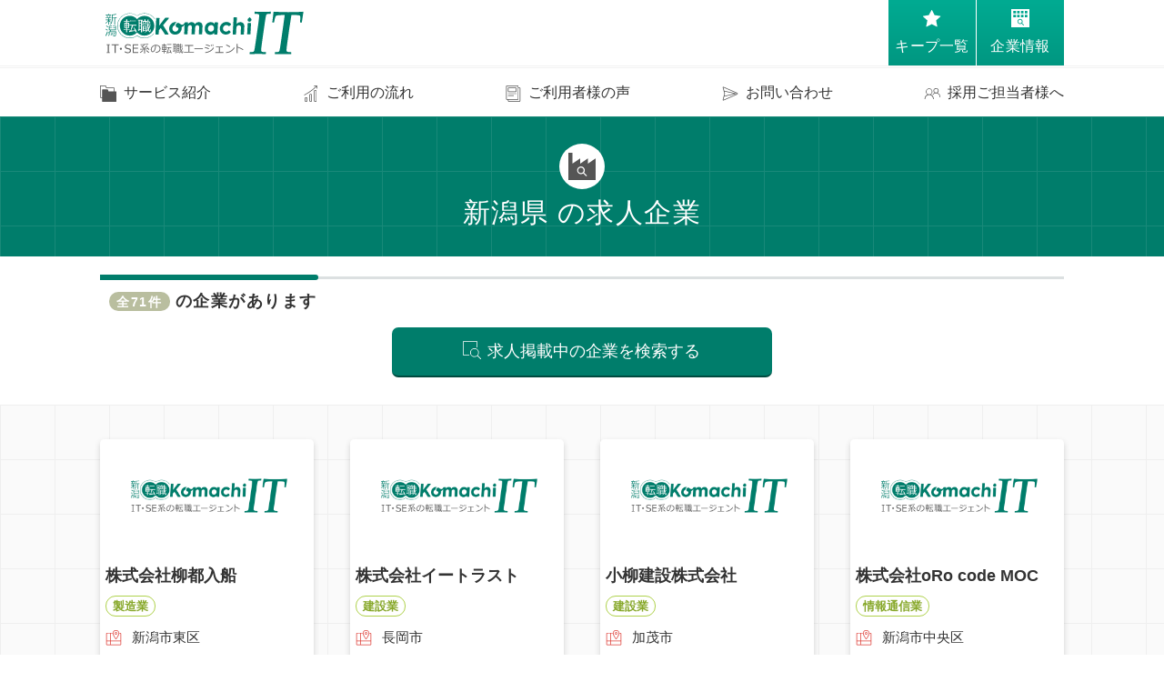

--- FILE ---
content_type: text/html; charset=UTF-8
request_url: https://it.niigata-oshigoto.com/h/list
body_size: 7152
content:
<!DOCTYPE html>
<html lang="ja">
<head>
        <title>新潟県 の求人企業｜新潟転職Komachi IT</title>
        <meta name="viewport" content="width=device-width, initial-scale=1, shrink-to-fit=no">
<meta name="format-detection" content="telephone=no">
<meta charset="utf-8">
<meta name="theme-color" content="#ffffff">
<meta name="keywords" content="新潟,長岡,上越,三条,転職,求人,システムエンジニア,プログラマー,ネットワークエンジニア,Webデザイナー">
<meta name="description" content="71件の企業が掲載中です">
<meta property="og:locale" content="ja_JP">
<meta property="og:title" content="新潟県 の求人企業｜新潟転職Komachi IT">
<meta property="og:type" content="website">
<meta property="og:url" content="https://it.niigata-oshigoto.com/h/list">
<meta property="og:image" content="/images/it/mainimg_pc.jpg">
<meta name="twitter:card" content="summary_large_image">
    
    <link rel="preload" as="style" href="/build/assets/it-C9S4p5RJ.css" /><link rel="stylesheet" href="/build/assets/it-C9S4p5RJ.css" />    <link rel="manifest" href="/manifest/it.json">
<link rel="icon" type="image/png" href="/images/it/icon48.png">
<link rel="apple-touch-icon" sizes="180x180" href="/images/it/icon180.png">
                <link rel="next" href="https://it.niigata-oshigoto.com/h/list?page=2">
    <!-- Google Tag Manager -->
<script>(function(w,d,s,l,i){w[l]=w[l]||[];w[l].push({'gtm.start':
new Date().getTime(),event:'gtm.js'});var f=d.getElementsByTagName(s)[0],
j=d.createElement(s),dl=l!='dataLayer'?'&l='+l:'';j.async=true;j.src=
'https://www.googletagmanager.com/gtm.js?id='+i+dl;f.parentNode.insertBefore(j,f);
})(window,document,'script','dataLayer','GTM-52WPV9X');</script>
<!-- End Google Tag Manager -->
</head>
<body>
    
    <!-- Google Tag Manager (noscript) -->
<noscript><iframe src="https://www.googletagmanager.com/ns.html?id=GTM-52WPV9X"
height="0" width="0" style="display:none;visibility:hidden"></iframe></noscript>
<!-- End Google Tag Manager (noscript) -->
<header class="l-header">
    <div class="l-header__main">
                <div class="l-header__logo"><a href="https://it.niigata-oshigoto.com"><img src="/images/it/logo.svg" alt="新潟転職Komachi IT"></a></div>
        

        <div class="l-header__menu">
                        <a href="https://it.niigata-oshigoto.com/keep" class="l-header__menu__item l-header-keepBtn position-relative">
                <b class="l-header-keepBtn__num" id="hd_keptCnt">0</b>
                <em class="l-header-keepBtn__text">キープ一覧</em>
            </a>
            <a href="https://it.niigata-oshigoto.com/h/list" class="l-header__menu__item position-relative">
                <img src="/images/it/svg-icon/corporation-search-background.svg" alt="企業情報" class="d-none d-md-block mb-1">
                <img src="/images/it/svg-icon/corporation-search-primary.svg" alt="企業情報" class="d-md-none mb-1">
                <em>企業情報</em>
            </a>
            <button class="l-header__menu__nav-icon d-md-none" type="button" data-toggle="collapse" data-target="#js-headerMenu" aria-controls="js-headerMenu" aria-expanded="false" aria-label="Toggle navigation">
                <em>&nbsp;</em>
            </button>
        </div>
    </div>

    <div class="collapse l-header__asideMenu d-md-block" id="js-headerMenu">
        <ul class="l-header__asideMenu__list">
            <li><a href="https://it.niigata-oshigoto.com/service" class="l-header__asideMenu__link"><i><img src="/images/common/svg-icon/stack-folders.svg" alt=""></i><span>サービス紹介</span></a></li>
<li><a href="https://it.niigata-oshigoto.com/flow" class="l-header__asideMenu__link"><i><img src="/images/common/svg-icon/good-trends.svg" alt=""></i><span>ご利用の流れ</span></a></li>

<li><a href="https://it.niigata-oshigoto.com/voice" class="l-header__asideMenu__link"><i><img src="/images/common/svg-icon/front-page.svg" alt=""></i><span>ご利用者様の声</span></a></li>
<li><a href="https://it.niigata-oshigoto.com/contact" class="l-header__asideMenu__link"><i><img src="/images/common/svg-icon/sending-message.svg" alt=""></i><span>お問い合わせ</span></a></li>
<li><a href="https://it.niigata-oshigoto.com/employer" class="l-header__asideMenu__link"><i><img src="/images/common/svg-icon/shared-user.svg" alt=""></i><span>採用ご担当者様へ</span></a></li>
        </ul>
    </div>
</header>
    
    <div class="l-page-title">
    <em class="l-page-title__icon"><img src="/images/common/svg-icon/factory-search-index.svg" alt="新潟県 の求人企業"></em>
    <h1 class="l-page-title__h">新潟県 の求人企業</h1>
</div>

<section>
    <div class="l-container mb-2 mb-md-3">
        <div class="row u-gutters-none--sp mb-2">
            <div class="col">
                <h2 class="c-heading-2--primary">
                    <em class="d-flex justify-content-start align-items-center">
                        <span class="badge badge-info badge-pill u-font-size--xs u-color--background">全71件</span>
                        <span class="u-color--text p-search-lst__h__text">&nbsp;の企業があります</span>
                    </em>
                </h2>
            </div>
        </div>
        <div class="row">
            <div class="col-md-5 m-auto">
                <a href="#" class="c-btn-3--primary d-block text-center c-btn-search-filter js-searchc">求人掲載中の企業を検索する</a>
            </div>
        </div>
    </div>

    <div class="py-2 py-md-3 c-background-grid">
        <div class="l-container">
            <div class="row">
                <div class="col">
                    <div class="row pt-1">
                                                                            <div class="col-6 col-sm-4 col-md-3 mb-3 d-flex flex-wrap">
                            <a class="c-card-box-1" href="https://it.niigata-oshigoto.com/h/detail/5394">
    <div class="c-card-box-1__img" style="background-image: url(/images/it/noimage.png);">&nbsp;</div>
    <div class="c-card-box-1__body">
        <h3 class="c-card-box-1__title">株式会社柳都入船</h3>
        <ul class="c-recruit-card__body__attr">
                        <li>製造業</li>
                    </ul>
        <p class="c-card-box-1__aside">
            <i class="c-card-box-1__aside__icon"><img src="/images/common/svg-icon/navigation-emphasis.svg" alt=""></i>
                        <span class="c-card-box-1__aside__text">新潟市東区</span>
        </p>
        
            </div>
            <div class="c-card-box-1__jobs">
        <h3 class="c-heading-6--secondary u-font-size--xs">求人情報&nbsp;<span class="badge badge-light badge-pill">1</span></h3>
        <ul class="c-card-box-1__jobs__list">
                                    <li><span class="text-truncate">総務（ＰＣシステム管理業務含む）</span></li>
                    </ul>
    </div>
        <div class="c-card-box-1__bottom">
        <span class="c-card-box-1__btn">詳細を見る</span>
    </div>
</a>
                        </div>
                                                    <div class="col-6 col-sm-4 col-md-3 mb-3 d-flex flex-wrap">
                            <a class="c-card-box-1" href="https://it.niigata-oshigoto.com/h/detail/1607">
    <div class="c-card-box-1__img" style="background-image: url(/images/it/noimage.png);">&nbsp;</div>
    <div class="c-card-box-1__body">
        <h3 class="c-card-box-1__title">株式会社イートラスト</h3>
        <ul class="c-recruit-card__body__attr">
                        <li>建設業</li>
                    </ul>
        <p class="c-card-box-1__aside">
            <i class="c-card-box-1__aside__icon"><img src="/images/common/svg-icon/navigation-emphasis.svg" alt=""></i>
                        <span class="c-card-box-1__aside__text">長岡市</span>
        </p>
        
            </div>
            <div class="c-card-box-1__jobs">
        <h3 class="c-heading-6--secondary u-font-size--xs">求人情報&nbsp;<span class="badge badge-light badge-pill">1</span></h3>
        <ul class="c-card-box-1__jobs__list">
                                    <li><span class="text-truncate">通信設備施工管理</span></li>
                    </ul>
    </div>
        <div class="c-card-box-1__bottom">
        <span class="c-card-box-1__btn">詳細を見る</span>
    </div>
</a>
                        </div>
                                                    <div class="col-6 col-sm-4 col-md-3 mb-3 d-flex flex-wrap">
                            <a class="c-card-box-1" href="https://it.niigata-oshigoto.com/h/detail/4329">
    <div class="c-card-box-1__img" style="background-image: url(/images/it/noimage.png);">&nbsp;</div>
    <div class="c-card-box-1__body">
        <h3 class="c-card-box-1__title">小柳建設株式会社</h3>
        <ul class="c-recruit-card__body__attr">
                        <li>建設業</li>
                    </ul>
        <p class="c-card-box-1__aside">
            <i class="c-card-box-1__aside__icon"><img src="/images/common/svg-icon/navigation-emphasis.svg" alt=""></i>
                        <span class="c-card-box-1__aside__text">加茂市</span>
        </p>
        
            </div>
            <div class="c-card-box-1__jobs">
        <h3 class="c-heading-6--secondary u-font-size--xs">求人情報&nbsp;<span class="badge badge-light badge-pill">1</span></h3>
        <ul class="c-card-box-1__jobs__list">
                                    <li><span class="text-truncate">【次世代幹部候補】プロジェクトリーダー（社内ＳＥ）</span></li>
                    </ul>
    </div>
        <div class="c-card-box-1__bottom">
        <span class="c-card-box-1__btn">詳細を見る</span>
    </div>
</a>
                        </div>
                                                    <div class="col-6 col-sm-4 col-md-3 mb-3 d-flex flex-wrap">
                            <a class="c-card-box-1" href="https://it.niigata-oshigoto.com/h/detail/2539">
    <div class="c-card-box-1__img" style="background-image: url(/images/it/noimage.png);">&nbsp;</div>
    <div class="c-card-box-1__body">
        <h3 class="c-card-box-1__title">株式会社oRo code MOC</h3>
        <ul class="c-recruit-card__body__attr">
                        <li>情報通信業</li>
                    </ul>
        <p class="c-card-box-1__aside">
            <i class="c-card-box-1__aside__icon"><img src="/images/common/svg-icon/navigation-emphasis.svg" alt=""></i>
                        <span class="c-card-box-1__aside__text">新潟市中央区</span>
        </p>
        
            </div>
            <div class="c-card-box-1__jobs">
        <h3 class="c-heading-6--secondary u-font-size--xs">求人情報&nbsp;<span class="badge badge-light badge-pill">3</span></h3>
        <ul class="c-card-box-1__jobs__list">
                                    <li><span class="text-truncate">メディアプランナー</span></li>
                                    <li><span class="text-truncate">デザイナー／ＷＥＢデザイナー</span></li>
                                    <li><span class="text-truncate">プログラマ（保守開発）</span></li>
                    </ul>
    </div>
        <div class="c-card-box-1__bottom">
        <span class="c-card-box-1__btn">詳細を見る</span>
    </div>
</a>
                        </div>
                                                    <div class="col-6 col-sm-4 col-md-3 mb-3 d-flex flex-wrap">
                            <a class="c-card-box-1" href="https://it.niigata-oshigoto.com/h/detail/9369">
    <div class="c-card-box-1__img" style="background-image: url(/storage/corporation/202503/67c95ca7a68ef.jpg);">&nbsp;</div>
    <div class="c-card-box-1__body">
        <h3 class="c-card-box-1__title">キヤノンイメージングシステムズ株式会社</h3>
        <ul class="c-recruit-card__body__attr">
                        <li>情報通信業</li>
                    </ul>
        <p class="c-card-box-1__aside">
            <i class="c-card-box-1__aside__icon"><img src="/images/common/svg-icon/navigation-emphasis.svg" alt=""></i>
                        <span class="c-card-box-1__aside__text">新潟市中央区</span>
        </p>
        
            </div>
            <div class="c-card-box-1__jobs">
        <h3 class="c-heading-6--secondary u-font-size--xs">求人情報&nbsp;<span class="badge badge-light badge-pill">5</span></h3>
        <ul class="c-card-box-1__jobs__list">
                                    <li><span class="text-truncate">新潟市【業務システム開発】</span></li>
                                    <li><span class="text-truncate">新潟市【インフラエンジニア】</span></li>
                                    <li><span class="text-truncate">新潟市【組込SE】</span></li>
                                                </ul>
    </div>
        <div class="c-card-box-1__bottom">
        <span class="c-card-box-1__btn">詳細を見る</span>
    </div>
</a>
                        </div>
                                                    <div class="col-6 col-sm-4 col-md-3 mb-3 d-flex flex-wrap">
                            <a class="c-card-box-1" href="https://it.niigata-oshigoto.com/h/detail/2041">
    <div class="c-card-box-1__img" style="background-image: url(/images/it/noimage.png);">&nbsp;</div>
    <div class="c-card-box-1__body">
        <h3 class="c-card-box-1__title">高速印刷株式会社</h3>
        <ul class="c-recruit-card__body__attr">
                        <li>製造業</li>
                    </ul>
        <p class="c-card-box-1__aside">
            <i class="c-card-box-1__aside__icon"><img src="/images/common/svg-icon/navigation-emphasis.svg" alt=""></i>
                        <span class="c-card-box-1__aside__text">長岡市 新潟市中央区</span>
        </p>
        
            </div>
            <div class="c-card-box-1__jobs">
        <h3 class="c-heading-6--secondary u-font-size--xs">求人情報&nbsp;<span class="badge badge-light badge-pill">2</span></h3>
        <ul class="c-card-box-1__jobs__list">
                                    <li><span class="text-truncate">ｗｅｂプログラマー／エンジニア</span></li>
                                    <li><span class="text-truncate">ｗｅｂプログラマー／エンジニア【新潟営業所】</span></li>
                    </ul>
    </div>
        <div class="c-card-box-1__bottom">
        <span class="c-card-box-1__btn">詳細を見る</span>
    </div>
</a>
                        </div>
                                                    <div class="col-6 col-sm-4 col-md-3 mb-3 d-flex flex-wrap">
                            <a class="c-card-box-1" href="https://it.niigata-oshigoto.com/h/detail/2753">
    <div class="c-card-box-1__img" style="background-image: url(/images/it/noimage.png);">&nbsp;</div>
    <div class="c-card-box-1__body">
        <h3 class="c-card-box-1__title">株式会社コミュニケーションゲート</h3>
        <ul class="c-recruit-card__body__attr">
                        <li>卸売業・小売業</li>
                    </ul>
        <p class="c-card-box-1__aside">
            <i class="c-card-box-1__aside__icon"><img src="/images/common/svg-icon/navigation-emphasis.svg" alt=""></i>
                        <span class="c-card-box-1__aside__text">新潟市西区</span>
        </p>
        
            </div>
            <div class="c-card-box-1__jobs">
        <h3 class="c-heading-6--secondary u-font-size--xs">求人情報&nbsp;<span class="badge badge-light badge-pill">1</span></h3>
        <ul class="c-card-box-1__jobs__list">
                                    <li><span class="text-truncate">社内システムエンジニア</span></li>
                    </ul>
    </div>
        <div class="c-card-box-1__bottom">
        <span class="c-card-box-1__btn">詳細を見る</span>
    </div>
</a>
                        </div>
                                                    <div class="col-6 col-sm-4 col-md-3 mb-3 d-flex flex-wrap">
                            <a class="c-card-box-1" href="https://it.niigata-oshigoto.com/h/detail/13074">
    <div class="c-card-box-1__img" style="background-image: url(/images/it/noimage.png);">&nbsp;</div>
    <div class="c-card-box-1__body">
        <h3 class="c-card-box-1__title">株式会社サーバーワークス・スマートオペレーションズ</h3>
        <ul class="c-recruit-card__body__attr">
                    </ul>
        <p class="c-card-box-1__aside">
            <i class="c-card-box-1__aside__icon"><img src="/images/common/svg-icon/navigation-emphasis.svg" alt=""></i>
                        <span class="c-card-box-1__aside__text">新潟市中央区</span>
        </p>
        
            </div>
            <div class="c-card-box-1__jobs">
        <h3 class="c-heading-6--secondary u-font-size--xs">求人情報&nbsp;<span class="badge badge-light badge-pill">1</span></h3>
        <ul class="c-card-box-1__jobs__list">
                                    <li><span class="text-truncate">ＩＴエンジニア</span></li>
                    </ul>
    </div>
        <div class="c-card-box-1__bottom">
        <span class="c-card-box-1__btn">詳細を見る</span>
    </div>
</a>
                        </div>
                                                    <div class="col-6 col-sm-4 col-md-3 mb-3 d-flex flex-wrap">
                            <a class="c-card-box-1" href="https://it.niigata-oshigoto.com/h/detail/7368">
    <div class="c-card-box-1__img" style="background-image: url(/storage/corporation/202302/63f49c2b00404.jpg);">&nbsp;</div>
    <div class="c-card-box-1__body">
        <h3 class="c-card-box-1__title">医療法人社団真仁会</h3>
        <ul class="c-recruit-card__body__attr">
                        <li>医療，福祉</li>
                    </ul>
        <p class="c-card-box-1__aside">
            <i class="c-card-box-1__aside__icon"><img src="/images/common/svg-icon/navigation-emphasis.svg" alt=""></i>
                        <span class="c-card-box-1__aside__text">五泉市</span>
        </p>
        
            </div>
            <div class="c-card-box-1__jobs">
        <h3 class="c-heading-6--secondary u-font-size--xs">求人情報&nbsp;<span class="badge badge-light badge-pill">1</span></h3>
        <ul class="c-card-box-1__jobs__list">
                                    <li><span class="text-truncate">社内ＳＥ</span></li>
                    </ul>
    </div>
        <div class="c-card-box-1__bottom">
        <span class="c-card-box-1__btn">詳細を見る</span>
    </div>
</a>
                        </div>
                                                    <div class="col-6 col-sm-4 col-md-3 mb-3 d-flex flex-wrap">
                            <a class="c-card-box-1" href="https://it.niigata-oshigoto.com/h/detail/5072">
    <div class="c-card-box-1__img" style="background-image: url(/storage/corporation/iBkiqMgYlr8pwaVkatIyZw3KiKVWRBSgGxsWmzBn.jpeg);">&nbsp;</div>
    <div class="c-card-box-1__body">
        <h3 class="c-card-box-1__title">株式会社ジェイ・エス・エス</h3>
        <ul class="c-recruit-card__body__attr">
                    </ul>
        <p class="c-card-box-1__aside">
            <i class="c-card-box-1__aside__icon"><img src="/images/common/svg-icon/navigation-emphasis.svg" alt=""></i>
                        <span class="c-card-box-1__aside__text">新潟市中央区</span>
        </p>
        
            </div>
            <div class="c-card-box-1__jobs">
        <h3 class="c-heading-6--secondary u-font-size--xs">求人情報&nbsp;<span class="badge badge-light badge-pill">5</span></h3>
        <ul class="c-card-box-1__jobs__list">
                                    <li><span class="text-truncate">新潟市【MF:カスタマーサクセス】</span></li>
                                    <li><span class="text-truncate">新潟市【モバイルアプリMF:開発エンジニア】</span></li>
                                    <li><span class="text-truncate">新潟市【モバイルアプリMF:開発エンジニア-ポテンシャル採用】</span></li>
                                                </ul>
    </div>
        <div class="c-card-box-1__bottom">
        <span class="c-card-box-1__btn">詳細を見る</span>
    </div>
</a>
                        </div>
                                                    <div class="col-6 col-sm-4 col-md-3 mb-3 d-flex flex-wrap">
                            <a class="c-card-box-1" href="https://it.niigata-oshigoto.com/h/detail/4266">
    <div class="c-card-box-1__img" style="background-image: url(/images/it/noimage.png);">&nbsp;</div>
    <div class="c-card-box-1__body">
        <h3 class="c-card-box-1__title">株式会社大建建設</h3>
        <ul class="c-recruit-card__body__attr">
                        <li>建設業</li>
                    </ul>
        <p class="c-card-box-1__aside">
            <i class="c-card-box-1__aside__icon"><img src="/images/common/svg-icon/navigation-emphasis.svg" alt=""></i>
                        <span class="c-card-box-1__aside__text">新潟市東区</span>
        </p>
        
            </div>
            <div class="c-card-box-1__jobs">
        <h3 class="c-heading-6--secondary u-font-size--xs">求人情報&nbsp;<span class="badge badge-light badge-pill">1</span></h3>
        <ul class="c-card-box-1__jobs__list">
                                    <li><span class="text-truncate">【ＤＸ推進中！】社内ＳＥ・システム担当</span></li>
                    </ul>
    </div>
        <div class="c-card-box-1__bottom">
        <span class="c-card-box-1__btn">詳細を見る</span>
    </div>
</a>
                        </div>
                                                    <div class="col-6 col-sm-4 col-md-3 mb-3 d-flex flex-wrap">
                            <a class="c-card-box-1" href="https://it.niigata-oshigoto.com/h/detail/5325">
    <div class="c-card-box-1__img" style="background-image: url(/images/it/noimage.png);">&nbsp;</div>
    <div class="c-card-box-1__body">
        <h3 class="c-card-box-1__title">株式会社千代田設備</h3>
        <ul class="c-recruit-card__body__attr">
                        <li>建設業</li>
                    </ul>
        <p class="c-card-box-1__aside">
            <i class="c-card-box-1__aside__icon"><img src="/images/common/svg-icon/navigation-emphasis.svg" alt=""></i>
                        <span class="c-card-box-1__aside__text">新潟市中央区</span>
        </p>
        
            </div>
            <div class="c-card-box-1__jobs">
        <h3 class="c-heading-6--secondary u-font-size--xs">求人情報&nbsp;<span class="badge badge-light badge-pill">1</span></h3>
        <ul class="c-card-box-1__jobs__list">
                                    <li><span class="text-truncate">図面作成</span></li>
                    </ul>
    </div>
        <div class="c-card-box-1__bottom">
        <span class="c-card-box-1__btn">詳細を見る</span>
    </div>
</a>
                        </div>
                                                    <div class="col-6 col-sm-4 col-md-3 mb-3 d-flex flex-wrap">
                            <a class="c-card-box-1" href="https://it.niigata-oshigoto.com/h/detail/73">
    <div class="c-card-box-1__img" style="background-image: url(/storage/corporation/40qayog2YUJmr2lXbwKaAKY2UhLooVU60e93jO82.jpeg);">&nbsp;</div>
    <div class="c-card-box-1__body">
        <h3 class="c-card-box-1__title">東京アプリケーションシステム株式会社</h3>
        <ul class="c-recruit-card__body__attr">
                        <li>情報通信業</li>
                    </ul>
        <p class="c-card-box-1__aside">
            <i class="c-card-box-1__aside__icon"><img src="/images/common/svg-icon/navigation-emphasis.svg" alt=""></i>
                        <span class="c-card-box-1__aside__text">新潟市中央区</span>
        </p>
        
            </div>
            <div class="c-card-box-1__jobs">
        <h3 class="c-heading-6--secondary u-font-size--xs">求人情報&nbsp;<span class="badge badge-light badge-pill">1</span></h3>
        <ul class="c-card-box-1__jobs__list">
                                    <li><span class="text-truncate">システムエンジニア（中央区　万代・上所）</span></li>
                    </ul>
    </div>
        <div class="c-card-box-1__bottom">
        <span class="c-card-box-1__btn">詳細を見る</span>
    </div>
</a>
                        </div>
                                                    <div class="col-6 col-sm-4 col-md-3 mb-3 d-flex flex-wrap">
                            <a class="c-card-box-1" href="https://it.niigata-oshigoto.com/h/detail/12992">
    <div class="c-card-box-1__img" style="background-image: url(/images/it/noimage.png);">&nbsp;</div>
    <div class="c-card-box-1__body">
        <h3 class="c-card-box-1__title">東武商事株式会社</h3>
        <ul class="c-recruit-card__body__attr">
                    </ul>
        <p class="c-card-box-1__aside">
            <i class="c-card-box-1__aside__icon"><img src="/images/common/svg-icon/navigation-emphasis.svg" alt=""></i>
                        <span class="c-card-box-1__aside__text">新潟市中央区</span>
        </p>
        
            </div>
            <div class="c-card-box-1__jobs">
        <h3 class="c-heading-6--secondary u-font-size--xs">求人情報&nbsp;<span class="badge badge-light badge-pill">1</span></h3>
        <ul class="c-card-box-1__jobs__list">
                                    <li><span class="text-truncate">新潟市【社内SE】</span></li>
                    </ul>
    </div>
        <div class="c-card-box-1__bottom">
        <span class="c-card-box-1__btn">詳細を見る</span>
    </div>
</a>
                        </div>
                                                    <div class="col-6 col-sm-4 col-md-3 mb-3 d-flex flex-wrap">
                            <a class="c-card-box-1" href="https://it.niigata-oshigoto.com/h/detail/3632">
    <div class="c-card-box-1__img" style="background-image: url(/images/it/noimage.png);">&nbsp;</div>
    <div class="c-card-box-1__body">
        <h3 class="c-card-box-1__title">日精サービス株式会社</h3>
        <ul class="c-recruit-card__body__attr">
                        <li>運輸業，郵便業</li>
                    </ul>
        <p class="c-card-box-1__aside">
            <i class="c-card-box-1__aside__icon"><img src="/images/common/svg-icon/navigation-emphasis.svg" alt=""></i>
                        <span class="c-card-box-1__aside__text">長岡市</span>
        </p>
        
            </div>
            <div class="c-card-box-1__jobs">
        <h3 class="c-heading-6--secondary u-font-size--xs">求人情報&nbsp;<span class="badge badge-light badge-pill">1</span></h3>
        <ul class="c-card-box-1__jobs__list">
                                    <li><span class="text-truncate">社内ＳＥ・プログラマー</span></li>
                    </ul>
    </div>
        <div class="c-card-box-1__bottom">
        <span class="c-card-box-1__btn">詳細を見る</span>
    </div>
</a>
                        </div>
                                                    <div class="col-6 col-sm-4 col-md-3 mb-3 d-flex flex-wrap">
                            <a class="c-card-box-1" href="https://it.niigata-oshigoto.com/h/detail/94">
    <div class="c-card-box-1__img" style="background-image: url(/storage/corporation/61swtmYBTqAWTQuRJYVaLysqj4Ah6xFJUjG1tcpb.jpeg);">&nbsp;</div>
    <div class="c-card-box-1__body">
        <h3 class="c-card-box-1__title">ハーバーハウス株式会社</h3>
        <ul class="c-recruit-card__body__attr">
                        <li>建設業</li>
                    </ul>
        <p class="c-card-box-1__aside">
            <i class="c-card-box-1__aside__icon"><img src="/images/common/svg-icon/navigation-emphasis.svg" alt=""></i>
                        <span class="c-card-box-1__aside__text">新潟市中央区</span>
        </p>
        
            </div>
            <div class="c-card-box-1__jobs">
        <h3 class="c-heading-6--secondary u-font-size--xs">求人情報&nbsp;<span class="badge badge-light badge-pill">2</span></h3>
        <ul class="c-card-box-1__jobs__list">
                                    <li><span class="text-truncate">社内ＳＥ（開発／ＤＸ推進）／中央区明石</span></li>
                                    <li><span class="text-truncate">社内ＳＥ（ＩＴインフラ・ヘルプデスク）／中央区明石</span></li>
                    </ul>
    </div>
        <div class="c-card-box-1__bottom">
        <span class="c-card-box-1__btn">詳細を見る</span>
    </div>
</a>
                        </div>
                                                                        </div>
                </div>
            </div>
                        <div class="row my-2">
                <div class="col">
                    <nav aria-label="search-pagination">
                        <ul class="pagination pagination-lg justify-content-center c-pagination">
                            <ul class="pagination" role="navigation">
        
                    <li class="page-item c-pagination__item disabled" aria-disabled="true" aria-label="&laquo; Previous">
                <span class="page-link" aria-hidden="true">&laquo;</span>
            </li>
        
                
                                    <li class="page-item c-pagination__item disabled" aria-current="page"><span class="page-link">1</span></li>
                                                <li class="page-item c-pagination__item"><a class="page-link" href="https://it.niigata-oshigoto.com/h/list?page=2">2</a></li>
                                                <li class="page-item c-pagination__item"><a class="page-link" href="https://it.niigata-oshigoto.com/h/list?page=3">3</a></li>
                                                <li class="page-item c-pagination__item"><a class="page-link" href="https://it.niigata-oshigoto.com/h/list?page=4">4</a></li>
                    
        
                    <li class="page-item c-pagination__item">
                <a class="page-link" href="https://it.niigata-oshigoto.com/h/list?page=2" rel="next" aria-label="Next &raquo;">&raquo;</a>
            </li>
            </ul>

                        </ul>
                    </nav>
                </div>
            </div>
                        <div class="row">
                <div class="col-md-5 m-auto">
                    <a href="#" class="c-btn-3--primary d-block text-center c-btn-search-filter js-searchc">条件を変えて企業を検索する</a>
                </div>
            </div>
        </div>
    </div>

        <div class="l-container">
        <div class="row">
                        <div class="col-12 col-md-6 d-md-flex my-1">
    <div class="c-border-1--secondary w-100 p-2">
        <h3 class="c-heading-3 mb-1"><i class="c-heading-3__icon">
            <img src="/images/common/svg-icon/box-file-index-emphasis.svg" width="25" height="25" alt=""></i>
            <em class="c-heading-3__text u-marker--primary">業種から探す</em>
        </h3>
        <hr class="c-hr-1--secondary mb-2">
        <ul class="c-btn-nav">
                                        <li class="c-btn-nav__item"><a href="https://it.niigata-oshigoto.com/h/list?i_class%5B0%5D=4" class="c-link-2 u-font-size--xs">建設業(6)</a></li>
                                        <li class="c-btn-nav__item"><a href="https://it.niigata-oshigoto.com/h/list?i_class%5B0%5D=5" class="c-link-2 u-font-size--xs">製造業(15)</a></li>
                                        <li class="c-btn-nav__item"><a href="https://it.niigata-oshigoto.com/h/list?i_class%5B0%5D=7" class="c-link-2 u-font-size--xs">情報通信業(29)</a></li>
                                        <li class="c-btn-nav__item"><a href="https://it.niigata-oshigoto.com/h/list?i_class%5B0%5D=8" class="c-link-2 u-font-size--xs">運輸業，郵便業(1)</a></li>
                                        <li class="c-btn-nav__item"><a href="https://it.niigata-oshigoto.com/h/list?i_class%5B0%5D=9" class="c-link-2 u-font-size--xs">卸売業・小売業(7)</a></li>
                                        <li class="c-btn-nav__item"><a href="https://it.niigata-oshigoto.com/h/list?i_class%5B0%5D=12" class="c-link-2 u-font-size--xs">学術研究，専門・技術サービス業(3)</a></li>
                                        <li class="c-btn-nav__item"><a href="https://it.niigata-oshigoto.com/h/list?i_class%5B0%5D=14" class="c-link-2 u-font-size--xs">生活関連サービス業，娯楽業(1)</a></li>
                                        <li class="c-btn-nav__item"><a href="https://it.niigata-oshigoto.com/h/list?i_class%5B0%5D=15" class="c-link-2 u-font-size--xs">教育，学習支援業(1)</a></li>
                                        <li class="c-btn-nav__item"><a href="https://it.niigata-oshigoto.com/h/list?i_class%5B0%5D=16" class="c-link-2 u-font-size--xs">医療，福祉(2)</a></li>
                                        <li class="c-btn-nav__item"><a href="https://it.niigata-oshigoto.com/h/list?i_class%5B0%5D=18" class="c-link-2 u-font-size--xs">サービス業（他に分類されないもの）(2)</a></li>
                    </ul>
    </div>
    <!-- //end:.p-top-pickupJob -->
</div>
<!-- //end:.col -->
                                    <div class="col-12 col-md-6 d-md-flex my-1">
    <div class="c-border-1--secondary w-100 p-2">
        <h3 class="c-heading-3 mb-1"><i class="c-heading-3__icon">
            <img src="/images/common/svg-icon/box-file-index-emphasis.svg" width="25" height="25" alt=""></i>
            <em class="c-heading-3__text u-marker--primary">エリアから探す</em>
        </h3>
        <hr class="c-hr-1--secondary mb-2">
        <ul class="c-btn-nav">
                                        <li class="c-btn-nav__item"><a href="https://it.niigata-oshigoto.com/h/list?h_city%5B0%5D=784" class="c-link-2 u-font-size--xs">新潟市東区(3)</a></li>
                                        <li class="c-btn-nav__item"><a href="https://it.niigata-oshigoto.com/h/list?h_city%5B0%5D=785" class="c-link-2 u-font-size--xs">新潟市中央区(26)</a></li>
                                        <li class="c-btn-nav__item"><a href="https://it.niigata-oshigoto.com/h/list?h_city%5B0%5D=786" class="c-link-2 u-font-size--xs">新潟市江南区(1)</a></li>
                                        <li class="c-btn-nav__item"><a href="https://it.niigata-oshigoto.com/h/list?h_city%5B0%5D=787" class="c-link-2 u-font-size--xs">新潟市秋葉区(1)</a></li>
                                        <li class="c-btn-nav__item"><a href="https://it.niigata-oshigoto.com/h/list?h_city%5B0%5D=789" class="c-link-2 u-font-size--xs">新潟市西区(3)</a></li>
                                        <li class="c-btn-nav__item"><a href="https://it.niigata-oshigoto.com/h/list?h_city%5B0%5D=790" class="c-link-2 u-font-size--xs">新潟市西蒲区(1)</a></li>
                                        <li class="c-btn-nav__item"><a href="https://it.niigata-oshigoto.com/h/list?h_city%5B0%5D=794" class="c-link-2 u-font-size--xs">新発田市(1)</a></li>
                                        <li class="c-btn-nav__item"><a href="https://it.niigata-oshigoto.com/h/list?h_city%5B0%5D=803" class="c-link-2 u-font-size--xs">五泉市(2)</a></li>
                                        <li class="c-btn-nav__item"><a href="https://it.niigata-oshigoto.com/h/list?h_city%5B0%5D=806" class="c-link-2 u-font-size--xs">佐渡市(1)</a></li>
                                        <li class="c-btn-nav__item"><a href="https://it.niigata-oshigoto.com/h/list?h_city%5B0%5D=809" class="c-link-2 u-font-size--xs">胎内市(1)</a></li>
                                        <li class="c-btn-nav__item"><a href="https://it.niigata-oshigoto.com/h/list?h_city%5B0%5D=810" class="c-link-2 u-font-size--xs">聖籠町(1)</a></li>
                                        <li class="c-btn-nav__item"><a href="https://it.niigata-oshigoto.com/h/list?h_city%5B0%5D=792" class="c-link-2 u-font-size--xs">三条市(6)</a></li>
                                        <li class="c-btn-nav__item"><a href="https://it.niigata-oshigoto.com/h/list?h_city%5B0%5D=796" class="c-link-2 u-font-size--xs">加茂市(1)</a></li>
                                        <li class="c-btn-nav__item"><a href="https://it.niigata-oshigoto.com/h/list?h_city%5B0%5D=800" class="c-link-2 u-font-size--xs">燕市(3)</a></li>
                                        <li class="c-btn-nav__item"><a href="https://it.niigata-oshigoto.com/h/list?h_city%5B0%5D=791" class="c-link-2 u-font-size--xs">長岡市(13)</a></li>
                                        <li class="c-btn-nav__item"><a href="https://it.niigata-oshigoto.com/h/list?h_city%5B0%5D=793" class="c-link-2 u-font-size--xs">柏崎市(1)</a></li>
                                        <li class="c-btn-nav__item"><a href="https://it.niigata-oshigoto.com/h/list?h_city%5B0%5D=795" class="c-link-2 u-font-size--xs">小千谷市(1)</a></li>
                                        <li class="c-btn-nav__item"><a href="https://it.niigata-oshigoto.com/h/list?h_city%5B0%5D=797" class="c-link-2 u-font-size--xs">十日町市(2)</a></li>
                                        <li class="c-btn-nav__item"><a href="https://it.niigata-oshigoto.com/h/list?h_city%5B0%5D=807" class="c-link-2 u-font-size--xs">魚沼市(3)</a></li>
                                        <li class="c-btn-nav__item"><a href="https://it.niigata-oshigoto.com/h/list?h_city%5B0%5D=808" class="c-link-2 u-font-size--xs">南魚沼市(2)</a></li>
                                        <li class="c-btn-nav__item"><a href="https://it.niigata-oshigoto.com/h/list?h_city%5B0%5D=804" class="c-link-2 u-font-size--xs">上越市(6)</a></li>
                    </ul>
    </div>
    <!-- //end:.p-top-pickupJob -->
</div>
<!-- //end:.col -->
                    </div>
    </div>
    </section>
    
    <div class="l-container mt-2 mb-3">
    <div class="row justify-content-center">
    <div class="col-md mb-1 mb-md-0">
        <a href="https://it.niigata-oshigoto.com/entry/index" class="c-btn-3--success d-block text-center c-btn-entry-icon">無料転職サポートに申し込む</a>
    </div>
    <div class="col-md mb-1 mb-md-0">
        <a href="https://it.niigata-oshigoto.com/service" class="c-btn-4--success c-btn-arrow-2--right d-block text-center">転職サポートサービスとは？</a>
    </div>
    <div class="col-md">
        <a href="#" class="c-btn-3--secondary d-block text-center c-btn-boxSearch-icon js-searchj">求人検索</a>
    </div>
</div>
</div>
<div class="c-service-overview">
	<p class="c-service-overview__text">
		<em class="u-color--emphasis">「月刊新潟Komachi」</em>の転職サービスだから新潟に強い！<br>
		<span class="u-font-size--xs">経験豊富な専任スタッフが丁寧にサポートします。</span>
	</p>
	<ul class="c-service-overview__list">
		<li class="c-service-overview__list__item"><span class="c-service-overview__list__item__number">1</span><p><em class="u-color--emphasis">希望の職場</em>探します。<em class="u-color--emphasis">非公開求人</em>あり！</p></li>
		<li class="c-service-overview__list__item"><span class="c-service-overview__list__item__number">2</span><p>豊富な取材実績！&nbsp;<em class="u-color--emphasis">企業の実情</em>もお調べします。</p></li>
		<li class="c-service-overview__list__item"><span class="c-service-overview__list__item__number">3</span><p> 職場見学・面接に同行。<em class="u-color--emphasis">条件交渉</em>も</p></li>
	</ul>
	<div class="c-service-overview__bg">&nbsp;</div>
</div>

    
        
    <nav aria-label="breadcrumb">
        <ol class="l-breadcrumb">
                            <li class="l-breadcrumb__item"><a href="https://it.niigata-oshigoto.com">トップ</a></li>
                <li class="l-breadcrumb__item">新潟県 の求人企業</li>
        </ol>
    </nav>
    
    <footer class="l-footer">
    <ul class="l-footer__nav">
    <li class="l-footer__nav__item"><a href="https://it.niigata-oshigoto.com/service">新潟転職Komachiの強み</a></li>
    <li class="l-footer__nav__item"><a href="https://it.niigata-oshigoto.com/flow">ご利用の流れ</a></li>
    
    <li class="l-footer__nav__item"><a href="https://it.niigata-oshigoto.com/voice">ご利用者様の声</a></li>
</ul>
<ul class="l-footer__nav">
    <li class="l-footer__nav__item"><a href="https://it.niigata-oshigoto.com/contact">お問合せ</a></li>
    <li class="l-footer__nav__item"><a href="https://it.niigata-oshigoto.com/employer">採用ご担当者様へ</a></li>
    <li class="l-footer__nav__item"><a href="https://it.niigata-oshigoto.com/privacy">個人情報保護方針</a></li>
    <li class="l-footer__nav__item"><a href="https://it.niigata-oshigoto.com/company">運営会社</a></li>
</ul>
    <div class="l-footer__bn">
        <p class="l-footer__bn__text">＼ 総合サイトはこちら！ ／</p>
        <a href="https://niigata-oshigoto.com/" class="l-footer__bn__link"><img src="/images/common/niigata-oshigoto-logo.png" alt="新潟転職Komachi"></a>
    </div>
    <p class="l-footer__copy">
        <small>
            (c)新潟転職Komachi<br>
            運営会社：株式会社ドットコム・マーケティング<br>
            職業紹介事業許可・届出受理番号 15-ユ-300096<br>
            労働者派遣事業　許可・届出受理番号 派 15-300424
        </small>
    </p>
    <div class="d-flex justify-content-center align-items-center my-3">
        <a href="https://www.jesra.or.jp/yuryoshokai/" target="_blank" class="mr-2">
            <img src="/images/root/common/yuryo.png" style="width:80px;">
        </a>
        <p class="u-font-size--xs">
            新潟転職Komachiを運営する(株)ドットコム・マーケティングは<br class="d-none d-md-inline">
            厚生労働省より「職業紹介優良事業者」に認定されています
        </p>
    </div>
</footer>


<div class="l-fixedNav-sp js-fixedNav-sp-trigger d-md-none">
    <button type="button" class="l-fixedNav-sp__search-btn js-searchj"><span>求人検索</span></button>
    <a href="https://it.niigata-oshigoto.com/entry/index" class="l-fixedNav-sp__entry-btn"><span>無料転職サポート<br>に申し込む</span></a>
</div>


<div class="loading" style="display:none;" id="js-loading">
    <div class="spinner-border text-light" role="status">
        <span class="sr-only">Loading...</span>
    </div>
</div>

<script src="/js/lib/jquery/jquery.min.js"></script>
<script src="/js/lib/bootstrap4/bootstrap.bundle.min.js"></script>
<script src="/js/lib/slick/slick.min.js"></script>
<link rel="modulepreload" as="script" href="/build/assets/front-lxsDTJo8.js" /><link rel="modulepreload" as="script" href="/build/assets/lodash-BICcS7CR.js" /><link rel="modulepreload" as="script" href="/build/assets/index-aQr2ZlKI.js" /><link rel="modulepreload" as="script" href="/build/assets/_keep_job-CCEZCFCy.js" /><link rel="modulepreload" as="script" href="/build/assets/_site-DYqGpkHd.js" /><script type="module" src="/build/assets/front-lxsDTJo8.js"></script></body>
</html>


--- FILE ---
content_type: text/css
request_url: https://it.niigata-oshigoto.com/build/assets/it-C9S4p5RJ.css
body_size: 56015
content:
@charset "UTF-8";.ms-offscreen{clip:rect(0 0 0 0)!important;width:1px!important;height:1px!important;border:0!important;margin:0!important;padding:0!important;overflow:hidden!important;position:absolute!important;outline:0!important;left:auto!important;top:auto!important}.ms-parent{display:inline-block;position:relative;vertical-align:middle}.ms-choice{display:block;width:100%;height:26px;padding:0;overflow:hidden;cursor:pointer;border:1px solid #aaa;text-align:left;white-space:nowrap;line-height:26px;color:#444;text-decoration:none;border-radius:4px;background-color:#fff}.ms-choice.disabled{background-color:#f4f4f4;background-image:none;border:1px solid #ddd;cursor:default}.ms-choice>span{position:absolute;top:0;left:0;right:20px;white-space:nowrap;overflow:hidden;text-overflow:ellipsis;display:block;padding-left:8px}.ms-choice>span.placeholder{color:#999}.ms-choice>div.icon-close{position:absolute;top:0;right:16px;height:100%;width:16px}.ms-choice>div.icon-close:before{content:"×";color:#888;font-weight:700}.ms-choice>div.icon-close:hover:before{color:#333}.ms-choice>div.icon-caret{position:absolute;width:0;height:0;top:50%;right:8px;margin-top:-2px;border-color:#888 transparent transparent transparent;border-style:solid;border-width:5px 4px 0 4px}.ms-choice>div.icon-caret.open{border-color:transparent transparent #888 transparent;border-width:0 4px 5px 4px}.ms-drop{width:auto;min-width:100%;overflow:hidden;display:none;margin-top:-1px;padding:0;position:absolute;z-index:1000;background:#fff;color:#000;border:1px solid #aaa;border-radius:4px}.ms-drop.bottom{top:100%;box-shadow:0 4px 5px #00000026}.ms-drop.top{bottom:100%;box-shadow:0 -4px 5px #00000026}.ms-search{display:inline-block;margin:0;min-height:26px;padding:2px;position:relative;white-space:nowrap;width:100%;z-index:10000;box-sizing:border-box}.ms-search input{width:100%;height:auto!important;min-height:24px;padding:0 5px;margin:0;outline:0;font-family:sans-serif;border:1px solid #aaa;border-radius:5px;box-shadow:none}.ms-drop ul{overflow:auto;margin:0;padding:0}.ms-drop ul>li{list-style:none;display:list-item;background-image:none;position:static;padding:.25rem 8px}.ms-drop ul>li .disabled{font-weight:400!important;opacity:.35;filter:Alpha(Opacity=35);cursor:default}.ms-drop ul>li.multiple{display:block;float:left}.ms-drop ul>li.group{clear:both}.ms-drop ul>li.multiple label{width:100%;display:block;white-space:nowrap;overflow:hidden;text-overflow:ellipsis}.ms-drop ul>li label{position:relative;padding-left:1.25rem;margin-bottom:0;font-weight:400;display:block;white-space:nowrap;cursor:pointer}.ms-drop ul>li label.optgroup{font-weight:700}.ms-drop ul>li.hide-radio{padding:0}.ms-drop ul>li.hide-radio:focus,.ms-drop ul>li.hide-radio:hover{background-color:#f8f9fa}.ms-drop ul>li.hide-radio.selected{color:#fff;background-color:#007bff}.ms-drop ul>li.hide-radio label{margin-bottom:0;padding:5px 8px}.ms-drop ul>li.hide-radio input{display:none}.ms-drop ul>li.option-level-1 label{padding-left:28px}.ms-drop ul>li.option-divider{padding:0;border-top:1px solid #e9ecef}.ms-drop input[type=radio],.ms-drop input[type=checkbox]{position:absolute;margin-top:.3rem;margin-left:-1.25rem}.ms-drop .ms-no-results{display:none}/**
  * multiple-select - Multiple select is a jQuery plugin to select multiple elements with checkboxes :).
  *
  * @version v1.7.0
  * @homepage http://multiple-select.wenzhixin.net.cn
  * @author wenzhixin <wenzhixin2010@gmail.com> (http://wenzhixin.net.cn/)
  * @license MIT
  */.ms-parent.form-control{padding:0}.ms-parent.form-control .ms-choice{height:100%;border:0}.ms-parent.form-control .ms-choice>span{top:50%;transform:translateY(-50%)}.ms-parent.form-control.form-control-sm .ms-drop input[type=radio],.ms-parent.form-control.form-control-sm .ms-drop input[type=checkbox]{margin-top:.4rem}.ms-parent.form-control.form-control-lg .ms-drop input[type=radio],.ms-parent.form-control.form-control-lg .ms-drop input[type=checkbox]{margin-top:.5rem}.ms-parent.form-control.ms-dropdown .ms-drop ul>li.group.hide-radio label.optgroup{margin-bottom:0;font-size:87.5%;color:#6c757d;white-space:nowrap;opacity:1}.ms-parent.form-control.ms-dropdown .ms-drop ul>li.hide-radio.option-level-1 label{padding-left:8px}.ms-parent.form-control.ms-dropdown.ms-dropdown-divider .ms-drop ul>li.group.hide-radio label.optgroup{border-top:1px solid #e9ecef}.ms-parent.form-control.ms-dropdown.ms-dropdown-divider .ms-drop ul>li.group:first-child label.optgroup{border-top:0}@-webkit-keyframes hoverAction{0%{opacity:1}2%{opacity:1}16%{opacity:.86}50%{opacity:1}to{opacity:1}}@-moz-keyframes hoverAction{0%{opacity:1}2%{opacity:1}16%{opacity:.86}50%{opacity:1}to{opacity:1}}@-ms-keyframes hoverAction{0%{opacity:1}2%{opacity:1}16%{opacity:.86}50%{opacity:1}to{opacity:1}}@keyframes hoverAction{0%{opacity:1}2%{opacity:1}16%{opacity:.86}50%{opacity:1}to{opacity:1}}@-webkit-keyframes fixedHeaderPageLink{0%{padding-top:60px;margin-top:-60px}to{padding-top:0;margin-top:0}}@-moz-keyframes fixedHeaderPageLink{0%{padding-top:60px;margin-top:-60px}to{padding-top:0;margin-top:0}}@-ms-keyframes fixedHeaderPageLink{0%{padding-top:60px;margin-top:-60px}to{padding-top:0;margin-top:0}}@keyframes fixedHeaderPageLink{0%{padding-top:60px;margin-top:-60px}to{padding-top:0;margin-top:0}}*,*:before,*:after{box-sizing:border-box}html{font-family:sans-serif;line-height:1.15;-webkit-text-size-adjust:100%;-webkit-tap-highlight-color:rgba(0,0,0,0)}article,aside,figcaption,figure,footer,header,hgroup,main,nav,section{display:block}body{margin:0;font-family:ヒラギノ角ゴ Pro,Hiragino Kaku Gothic Pro,Meiryo,メイリオ,Osaka,MS PGothic,arial,helvetica,sans-serif;font-size:1.6rem;font-weight:400;line-height:1.5;color:#212529;text-align:left;background-color:#fff}[tabindex="-1"]:focus:not(:focus-visible){outline:0!important}hr{box-sizing:content-box;height:0;overflow:visible}h1,h2,h3,h4,h5,h6{margin-top:0;margin-bottom:.5rem}p{margin-top:0;margin-bottom:1rem}abbr[title],abbr[data-original-title]{text-decoration:underline;text-decoration:underline dotted;cursor:help;border-bottom:0;text-decoration-skip-ink:none}address{margin-bottom:1rem;font-style:normal;line-height:inherit}ol,ul,dl{margin-top:0;margin-bottom:1rem}ol ol,ul ul,ol ul,ul ol{margin-bottom:0}dt{font-weight:700}dd{margin-bottom:.5rem;margin-left:0}blockquote{margin:0 0 1rem}b,strong{font-weight:bolder}small{font-size:80%}sub,sup{position:relative;font-size:75%;line-height:0;vertical-align:baseline}sub{bottom:-.25em}sup{top:-.5em}a{color:#00695a;text-decoration:none;background-color:transparent}a:hover{color:#009c85;text-decoration:underline}a:not([href]):not([class]){color:inherit;text-decoration:none}a:not([href]):not([class]):hover{color:inherit;text-decoration:none}pre,code,kbd,samp{font-family:SFMono-Regular,Menlo,Monaco,Consolas,Liberation Mono,Courier New,monospace;font-size:1em}pre{margin-top:0;margin-bottom:1rem;overflow:auto;-ms-overflow-style:scrollbar}figure{margin:0 0 1rem}img{vertical-align:middle;border-style:none}svg{overflow:hidden;vertical-align:middle}table{border-collapse:collapse}caption{padding-top:1.5rem;padding-bottom:1.5rem;color:#6c757d;text-align:left;caption-side:bottom}th{text-align:inherit;text-align:-webkit-match-parent}label{display:inline-block;margin-bottom:.5rem}button{border-radius:0}button:focus:not(:focus-visible){outline:0}input,button,select,optgroup,textarea{margin:0;font-family:inherit;font-size:inherit;line-height:inherit}button,input{overflow:visible}button,select{text-transform:none}[role=button]{cursor:pointer}select{word-wrap:normal}button,[type=button],[type=reset],[type=submit]{-webkit-appearance:button}button:not(:disabled),[type=button]:not(:disabled),[type=reset]:not(:disabled),[type=submit]:not(:disabled){cursor:pointer}button::-moz-focus-inner,[type=button]::-moz-focus-inner,[type=reset]::-moz-focus-inner,[type=submit]::-moz-focus-inner{padding:0;border-style:none}input[type=radio],input[type=checkbox]{box-sizing:border-box;padding:0}textarea{overflow:auto;resize:vertical}fieldset{min-width:0;padding:0;margin:0;border:0}legend{display:block;width:100%;max-width:100%;padding:0;margin-bottom:.5rem;font-size:1.5rem;line-height:inherit;color:inherit;white-space:normal}progress{vertical-align:baseline}[type=number]::-webkit-inner-spin-button,[type=number]::-webkit-outer-spin-button{height:auto}[type=search]{outline-offset:-2px;-webkit-appearance:none}[type=search]::-webkit-search-decoration{-webkit-appearance:none}::-webkit-file-upload-button{font:inherit;-webkit-appearance:button}output{display:inline-block}summary{display:list-item;cursor:pointer}template{display:none}[hidden]{display:none!important}h1,h2,h3,h4,h5,h6,.h1,.h2,.h3,.h4,.h5,.h6{margin-bottom:.5rem;font-weight:500;line-height:1.2}h1,.h1{font-size:4rem}h2,.h2{font-size:3.2rem}h3,.h3{font-size:2.8rem}h4,.h4{font-size:2.4rem}h5,.h5{font-size:2rem}h6,.h6{font-size:1.6rem}.lead{font-size:2rem;font-weight:300}.display-1{font-size:6rem;font-weight:300;line-height:1.2}.display-2{font-size:5.5rem;font-weight:300;line-height:1.2}.display-3{font-size:4.5rem;font-weight:300;line-height:1.2}.display-4{font-size:3.5rem;font-weight:300;line-height:1.2}hr{margin-top:1rem;margin-bottom:1rem;border:0;border-top:1px solid rgba(0,0,0,.1)}small,.small{font-size:.875em;font-weight:400}mark,.mark{padding:.2em;background-color:#fcf8e3}.list-unstyled,.list-inline{padding-left:0;list-style:none}.list-inline-item{display:inline-block}.list-inline-item:not(:last-child){margin-right:.5rem}.initialism{font-size:90%;text-transform:uppercase}.blockquote{margin-bottom:1rem;font-size:2rem}.blockquote-footer{display:block;font-size:.875em;color:#6c757d}.blockquote-footer:before{content:"— "}.img-fluid,.c-wysiwyg img{max-width:100%;height:auto}.img-thumbnail{padding:.25rem;background-color:#fff;border:1px solid #dee2e6;border-radius:.25rem;max-width:100%;height:auto}.figure{display:inline-block}.figure-img{margin-bottom:.5rem;line-height:1}.figure-caption{font-size:90%;color:#6c757d}code{font-size:87.5%;color:#e83e8c;word-wrap:break-word}a>code{color:inherit}kbd{padding:.2rem .4rem;font-size:87.5%;color:#fff;background-color:#212529;border-radius:.2rem}kbd kbd{padding:0;font-size:100%;font-weight:700}pre{display:block;font-size:87.5%;color:#212529}pre code{font-size:inherit;color:inherit;word-break:normal}.pre-scrollable{max-height:340px;overflow-y:scroll}.container,.container-fluid,.container-xl,.container-lg,.container-md,.container-sm{width:100%;padding-right:20px;padding-left:20px;margin-right:auto;margin-left:auto}@media (min-width: 576px){.container-sm,.container{max-width:540px}}@media (min-width: 769px){.container-md,.container-sm,.container{max-width:720px}}@media (min-width: 992px){.container-lg,.container-md,.container-sm,.container{max-width:960px}}@media (min-width: 1200px){.container-xl,.container-lg,.container-md,.container-sm,.container{max-width:1140px}}.row{display:flex;flex-wrap:wrap;margin-right:-20px;margin-left:-20px}.no-gutters{margin-right:0;margin-left:0}.no-gutters>.col,.no-gutters>[class*=col-]{padding-right:0;padding-left:0}.col-xl,.col-xl-auto,.col-xl-12,.col-xl-11,.col-xl-10,.col-xl-9,.col-xl-8,.col-xl-7,.col-xl-6,.col-xl-5,.col-xl-4,.col-xl-3,.col-xl-2,.col-xl-1,.col-lg,.col-lg-auto,.col-lg-12,.col-lg-11,.col-lg-10,.col-lg-9,.col-lg-8,.col-lg-7,.col-lg-6,.col-lg-5,.col-lg-4,.col-lg-3,.col-lg-2,.col-lg-1,.col-md,.col-md-auto,.col-md-12,.col-md-11,.col-md-10,.col-md-9,.col-md-8,.col-md-7,.col-md-6,.col-md-5,.col-md-4,.col-md-3,.col-md-2,.col-md-1,.col-sm,.col-sm-auto,.col-sm-12,.col-sm-11,.col-sm-10,.col-sm-9,.col-sm-8,.col-sm-7,.col-sm-6,.col-sm-5,.col-sm-4,.col-sm-3,.col-sm-2,.col-sm-1,.col,.col-auto,.col-12,.col-11,.col-10,.col-9,.col-8,.col-7,.col-6,.col-5,.col-4,.col-3,.col-2,.col-1{position:relative;width:100%;padding-right:20px;padding-left:20px}.col{flex-basis:0;flex-grow:1;max-width:100%}.row-cols-1>*{flex:0 0 100%;max-width:100%}.row-cols-2>*{flex:0 0 50%;max-width:50%}.row-cols-3>*{flex:0 0 33.3333333333%;max-width:33.3333333333%}.row-cols-4>*{flex:0 0 25%;max-width:25%}.row-cols-5>*{flex:0 0 20%;max-width:20%}.row-cols-6>*{flex:0 0 16.6666666667%;max-width:16.6666666667%}.col-auto{flex:0 0 auto;width:auto;max-width:100%}.col-1{flex:0 0 8.33333333%;max-width:8.33333333%}.col-2{flex:0 0 16.66666667%;max-width:16.66666667%}.col-3{flex:0 0 25%;max-width:25%}.col-4{flex:0 0 33.33333333%;max-width:33.33333333%}.col-5{flex:0 0 41.66666667%;max-width:41.66666667%}.col-6{flex:0 0 50%;max-width:50%}.col-7{flex:0 0 58.33333333%;max-width:58.33333333%}.col-8{flex:0 0 66.66666667%;max-width:66.66666667%}.col-9{flex:0 0 75%;max-width:75%}.col-10{flex:0 0 83.33333333%;max-width:83.33333333%}.col-11{flex:0 0 91.66666667%;max-width:91.66666667%}.col-12{flex:0 0 100%;max-width:100%}.order-first{order:-1}.order-last{order:13}.order-0{order:0}.order-1{order:1}.order-2{order:2}.order-3{order:3}.order-4{order:4}.order-5{order:5}.order-6{order:6}.order-7{order:7}.order-8{order:8}.order-9{order:9}.order-10{order:10}.order-11{order:11}.order-12{order:12}.offset-1{margin-left:8.33333333%}.offset-2{margin-left:16.66666667%}.offset-3{margin-left:25%}.offset-4{margin-left:33.33333333%}.offset-5{margin-left:41.66666667%}.offset-6{margin-left:50%}.offset-7{margin-left:58.33333333%}.offset-8{margin-left:66.66666667%}.offset-9{margin-left:75%}.offset-10{margin-left:83.33333333%}.offset-11{margin-left:91.66666667%}@media (min-width: 576px){.col-sm{flex-basis:0;flex-grow:1;max-width:100%}.row-cols-sm-1>*{flex:0 0 100%;max-width:100%}.row-cols-sm-2>*{flex:0 0 50%;max-width:50%}.row-cols-sm-3>*{flex:0 0 33.3333333333%;max-width:33.3333333333%}.row-cols-sm-4>*{flex:0 0 25%;max-width:25%}.row-cols-sm-5>*{flex:0 0 20%;max-width:20%}.row-cols-sm-6>*{flex:0 0 16.6666666667%;max-width:16.6666666667%}.col-sm-auto{flex:0 0 auto;width:auto;max-width:100%}.col-sm-1{flex:0 0 8.33333333%;max-width:8.33333333%}.col-sm-2{flex:0 0 16.66666667%;max-width:16.66666667%}.col-sm-3{flex:0 0 25%;max-width:25%}.col-sm-4{flex:0 0 33.33333333%;max-width:33.33333333%}.col-sm-5{flex:0 0 41.66666667%;max-width:41.66666667%}.col-sm-6{flex:0 0 50%;max-width:50%}.col-sm-7{flex:0 0 58.33333333%;max-width:58.33333333%}.col-sm-8{flex:0 0 66.66666667%;max-width:66.66666667%}.col-sm-9{flex:0 0 75%;max-width:75%}.col-sm-10{flex:0 0 83.33333333%;max-width:83.33333333%}.col-sm-11{flex:0 0 91.66666667%;max-width:91.66666667%}.col-sm-12{flex:0 0 100%;max-width:100%}.order-sm-first{order:-1}.order-sm-last{order:13}.order-sm-0{order:0}.order-sm-1{order:1}.order-sm-2{order:2}.order-sm-3{order:3}.order-sm-4{order:4}.order-sm-5{order:5}.order-sm-6{order:6}.order-sm-7{order:7}.order-sm-8{order:8}.order-sm-9{order:9}.order-sm-10{order:10}.order-sm-11{order:11}.order-sm-12{order:12}.offset-sm-0{margin-left:0}.offset-sm-1{margin-left:8.33333333%}.offset-sm-2{margin-left:16.66666667%}.offset-sm-3{margin-left:25%}.offset-sm-4{margin-left:33.33333333%}.offset-sm-5{margin-left:41.66666667%}.offset-sm-6{margin-left:50%}.offset-sm-7{margin-left:58.33333333%}.offset-sm-8{margin-left:66.66666667%}.offset-sm-9{margin-left:75%}.offset-sm-10{margin-left:83.33333333%}.offset-sm-11{margin-left:91.66666667%}}@media (min-width: 769px){.col-md{flex-basis:0;flex-grow:1;max-width:100%}.row-cols-md-1>*{flex:0 0 100%;max-width:100%}.row-cols-md-2>*{flex:0 0 50%;max-width:50%}.row-cols-md-3>*{flex:0 0 33.3333333333%;max-width:33.3333333333%}.row-cols-md-4>*{flex:0 0 25%;max-width:25%}.row-cols-md-5>*{flex:0 0 20%;max-width:20%}.row-cols-md-6>*{flex:0 0 16.6666666667%;max-width:16.6666666667%}.col-md-auto{flex:0 0 auto;width:auto;max-width:100%}.col-md-1{flex:0 0 8.33333333%;max-width:8.33333333%}.col-md-2{flex:0 0 16.66666667%;max-width:16.66666667%}.col-md-3{flex:0 0 25%;max-width:25%}.col-md-4{flex:0 0 33.33333333%;max-width:33.33333333%}.col-md-5{flex:0 0 41.66666667%;max-width:41.66666667%}.col-md-6{flex:0 0 50%;max-width:50%}.col-md-7{flex:0 0 58.33333333%;max-width:58.33333333%}.col-md-8{flex:0 0 66.66666667%;max-width:66.66666667%}.col-md-9{flex:0 0 75%;max-width:75%}.col-md-10{flex:0 0 83.33333333%;max-width:83.33333333%}.col-md-11{flex:0 0 91.66666667%;max-width:91.66666667%}.col-md-12{flex:0 0 100%;max-width:100%}.order-md-first{order:-1}.order-md-last{order:13}.order-md-0{order:0}.order-md-1{order:1}.order-md-2{order:2}.order-md-3{order:3}.order-md-4{order:4}.order-md-5{order:5}.order-md-6{order:6}.order-md-7{order:7}.order-md-8{order:8}.order-md-9{order:9}.order-md-10{order:10}.order-md-11{order:11}.order-md-12{order:12}.offset-md-0{margin-left:0}.offset-md-1{margin-left:8.33333333%}.offset-md-2{margin-left:16.66666667%}.offset-md-3{margin-left:25%}.offset-md-4{margin-left:33.33333333%}.offset-md-5{margin-left:41.66666667%}.offset-md-6{margin-left:50%}.offset-md-7{margin-left:58.33333333%}.offset-md-8{margin-left:66.66666667%}.offset-md-9{margin-left:75%}.offset-md-10{margin-left:83.33333333%}.offset-md-11{margin-left:91.66666667%}}@media (min-width: 992px){.col-lg{flex-basis:0;flex-grow:1;max-width:100%}.row-cols-lg-1>*{flex:0 0 100%;max-width:100%}.row-cols-lg-2>*{flex:0 0 50%;max-width:50%}.row-cols-lg-3>*{flex:0 0 33.3333333333%;max-width:33.3333333333%}.row-cols-lg-4>*{flex:0 0 25%;max-width:25%}.row-cols-lg-5>*{flex:0 0 20%;max-width:20%}.row-cols-lg-6>*{flex:0 0 16.6666666667%;max-width:16.6666666667%}.col-lg-auto{flex:0 0 auto;width:auto;max-width:100%}.col-lg-1{flex:0 0 8.33333333%;max-width:8.33333333%}.col-lg-2{flex:0 0 16.66666667%;max-width:16.66666667%}.col-lg-3{flex:0 0 25%;max-width:25%}.col-lg-4{flex:0 0 33.33333333%;max-width:33.33333333%}.col-lg-5{flex:0 0 41.66666667%;max-width:41.66666667%}.col-lg-6{flex:0 0 50%;max-width:50%}.col-lg-7{flex:0 0 58.33333333%;max-width:58.33333333%}.col-lg-8{flex:0 0 66.66666667%;max-width:66.66666667%}.col-lg-9{flex:0 0 75%;max-width:75%}.col-lg-10{flex:0 0 83.33333333%;max-width:83.33333333%}.col-lg-11{flex:0 0 91.66666667%;max-width:91.66666667%}.col-lg-12{flex:0 0 100%;max-width:100%}.order-lg-first{order:-1}.order-lg-last{order:13}.order-lg-0{order:0}.order-lg-1{order:1}.order-lg-2{order:2}.order-lg-3{order:3}.order-lg-4{order:4}.order-lg-5{order:5}.order-lg-6{order:6}.order-lg-7{order:7}.order-lg-8{order:8}.order-lg-9{order:9}.order-lg-10{order:10}.order-lg-11{order:11}.order-lg-12{order:12}.offset-lg-0{margin-left:0}.offset-lg-1{margin-left:8.33333333%}.offset-lg-2{margin-left:16.66666667%}.offset-lg-3{margin-left:25%}.offset-lg-4{margin-left:33.33333333%}.offset-lg-5{margin-left:41.66666667%}.offset-lg-6{margin-left:50%}.offset-lg-7{margin-left:58.33333333%}.offset-lg-8{margin-left:66.66666667%}.offset-lg-9{margin-left:75%}.offset-lg-10{margin-left:83.33333333%}.offset-lg-11{margin-left:91.66666667%}}@media (min-width: 1200px){.col-xl{flex-basis:0;flex-grow:1;max-width:100%}.row-cols-xl-1>*{flex:0 0 100%;max-width:100%}.row-cols-xl-2>*{flex:0 0 50%;max-width:50%}.row-cols-xl-3>*{flex:0 0 33.3333333333%;max-width:33.3333333333%}.row-cols-xl-4>*{flex:0 0 25%;max-width:25%}.row-cols-xl-5>*{flex:0 0 20%;max-width:20%}.row-cols-xl-6>*{flex:0 0 16.6666666667%;max-width:16.6666666667%}.col-xl-auto{flex:0 0 auto;width:auto;max-width:100%}.col-xl-1{flex:0 0 8.33333333%;max-width:8.33333333%}.col-xl-2{flex:0 0 16.66666667%;max-width:16.66666667%}.col-xl-3{flex:0 0 25%;max-width:25%}.col-xl-4{flex:0 0 33.33333333%;max-width:33.33333333%}.col-xl-5{flex:0 0 41.66666667%;max-width:41.66666667%}.col-xl-6{flex:0 0 50%;max-width:50%}.col-xl-7{flex:0 0 58.33333333%;max-width:58.33333333%}.col-xl-8{flex:0 0 66.66666667%;max-width:66.66666667%}.col-xl-9{flex:0 0 75%;max-width:75%}.col-xl-10{flex:0 0 83.33333333%;max-width:83.33333333%}.col-xl-11{flex:0 0 91.66666667%;max-width:91.66666667%}.col-xl-12{flex:0 0 100%;max-width:100%}.order-xl-first{order:-1}.order-xl-last{order:13}.order-xl-0{order:0}.order-xl-1{order:1}.order-xl-2{order:2}.order-xl-3{order:3}.order-xl-4{order:4}.order-xl-5{order:5}.order-xl-6{order:6}.order-xl-7{order:7}.order-xl-8{order:8}.order-xl-9{order:9}.order-xl-10{order:10}.order-xl-11{order:11}.order-xl-12{order:12}.offset-xl-0{margin-left:0}.offset-xl-1{margin-left:8.33333333%}.offset-xl-2{margin-left:16.66666667%}.offset-xl-3{margin-left:25%}.offset-xl-4{margin-left:33.33333333%}.offset-xl-5{margin-left:41.66666667%}.offset-xl-6{margin-left:50%}.offset-xl-7{margin-left:58.33333333%}.offset-xl-8{margin-left:66.66666667%}.offset-xl-9{margin-left:75%}.offset-xl-10{margin-left:83.33333333%}.offset-xl-11{margin-left:91.66666667%}}.table,.c-wysiwyg table{width:100%;margin-bottom:1rem;color:#212529}.table th,.c-wysiwyg table th,.table td,.c-wysiwyg table td{padding:1.5rem;vertical-align:top;border-top:1px solid #dee2e6}.table thead th,.c-wysiwyg table thead th{vertical-align:bottom;border-bottom:2px solid #dee2e6}.table tbody+tbody,.c-wysiwyg table tbody+tbody{border-top:2px solid #dee2e6}.table-sm th,.table-sm td{padding:.3rem}.table-bordered,.c-wysiwyg table,.table-bordered th,.c-wysiwyg table th,.table-bordered td,.c-wysiwyg table td{border:1px solid #dee2e6}.table-bordered thead th,.c-wysiwyg table thead th,.table-bordered thead td,.c-wysiwyg table thead td{border-bottom-width:2px}.table-borderless th,.table-borderless td,.table-borderless thead th,.table-borderless tbody+tbody{border:0}.table-striped tbody tr:nth-of-type(odd){background-color:#0000000d}.table-hover tbody tr:hover{color:#212529;background-color:#00000013}.table-primary,.table-primary>th,.table-primary>td{background-color:#b8dbd6}.table-primary th,.table-primary td,.table-primary thead th,.table-primary tbody+tbody{border-color:#7abbb2}.table-hover .table-primary:hover{background-color:#a7d2cc}.table-hover .table-primary:hover>td,.table-hover .table-primary:hover>th{background-color:#a7d2cc}.table-secondary,.table-secondary>th,.table-secondary>td{background-color:#e2ecc5}.table-secondary th,.table-secondary td,.table-secondary thead th,.table-secondary tbody+tbody{border-color:#c9dc93}.table-hover .table-secondary:hover{background-color:#d8e6b2}.table-hover .table-secondary:hover>td,.table-hover .table-secondary:hover>th{background-color:#d8e6b2}.table-success,.table-success>th,.table-success>td{background-color:#bbe7e2}.table-success th,.table-success td,.table-success thead th,.table-success tbody+tbody{border-color:#81d3c8}.table-hover .table-success:hover{background-color:#a8e0da}.table-hover .table-success:hover>td,.table-hover .table-success:hover>th{background-color:#a8e0da}.table-info,.table-info>th,.table-info>td{background-color:#ebede4}.table-info th,.table-info td,.table-info thead th,.table-info tbody+tbody{border-color:#dbddcd}.table-hover .table-info:hover{background-color:#e0e3d5}.table-hover .table-info:hover>td,.table-hover .table-info:hover>th{background-color:#e0e3d5}.table-warning,.table-warning>th,.table-warning>td{background-color:#f6cac8}.table-warning th,.table-warning td,.table-warning thead th,.table-warning tbody+tbody{border-color:#ee9c99}.table-hover .table-warning:hover{background-color:#f2b5b2}.table-hover .table-warning:hover>td,.table-hover .table-warning:hover>th{background-color:#f2b5b2}.table-danger,.table-danger>th,.table-danger>td{background-color:#ffb8b8}.table-danger th,.table-danger td,.table-danger thead th,.table-danger tbody+tbody{border-color:#ff7a7a}.table-hover .table-danger:hover{background-color:#ff9f9f}.table-hover .table-danger:hover>td,.table-hover .table-danger:hover>th{background-color:#ff9f9f}.table-light,.table-light>th,.table-light>td{background-color:#fdfdfe}.table-light th,.table-light td,.table-light thead th,.table-light tbody+tbody{border-color:#fbfcfc}.table-hover .table-light:hover{background-color:#ececf6}.table-hover .table-light:hover>td,.table-hover .table-light:hover>th{background-color:#ececf6}.table-dark,.table-dark>th,.table-dark>td{background-color:#c6c8ca}.table-dark th,.table-dark td,.table-dark thead th,.table-dark tbody+tbody{border-color:#95999c}.table-hover .table-dark:hover{background-color:#b9bbbe}.table-hover .table-dark:hover>td,.table-hover .table-dark:hover>th{background-color:#b9bbbe}.table-active,.table-active>th,.table-active>td{background-color:#00000013}.table-hover .table-active:hover{background-color:#00000013}.table-hover .table-active:hover>td,.table-hover .table-active:hover>th{background-color:#00000013}.table .thead-dark th,.c-wysiwyg table .thead-dark th{color:#fff;background-color:#343a40;border-color:#454d55}.table .thead-light th,.c-wysiwyg table .thead-light th{color:#495057;background-color:#e9ecef;border-color:#dee2e6}.table-dark{color:#fff;background-color:#343a40}.table-dark th,.table-dark td,.table-dark thead th{border-color:#454d55}.table-dark.table-bordered,.c-wysiwyg table.table-dark{border:0}.table-dark.table-striped tbody tr:nth-of-type(odd){background-color:#ffffff0d}.table-dark.table-hover tbody tr:hover{color:#fff;background-color:#ffffff13}@media (max-width: 575.98px){.table-responsive-sm{display:block;width:100%;overflow-x:auto;-webkit-overflow-scrolling:touch}.table-responsive-sm>.table-bordered,.c-wysiwyg .table-responsive-sm>table{border:0}}@media (max-width: 768.98px){.table-responsive-md{display:block;width:100%;overflow-x:auto;-webkit-overflow-scrolling:touch}.table-responsive-md>.table-bordered,.c-wysiwyg .table-responsive-md>table{border:0}}@media (max-width: 991.98px){.table-responsive-lg{display:block;width:100%;overflow-x:auto;-webkit-overflow-scrolling:touch}.table-responsive-lg>.table-bordered,.c-wysiwyg .table-responsive-lg>table{border:0}}@media (max-width: 1199.98px){.table-responsive-xl{display:block;width:100%;overflow-x:auto;-webkit-overflow-scrolling:touch}.table-responsive-xl>.table-bordered,.c-wysiwyg .table-responsive-xl>table{border:0}}.table-responsive{display:block;width:100%;overflow-x:auto;-webkit-overflow-scrolling:touch}.table-responsive>.table-bordered,.c-wysiwyg .table-responsive>table{border:0}.form-control{display:block;width:100%;height:calc(1.5em + .75rem + 2px);padding:.375rem .75rem;font-size:1.6rem;font-weight:400;line-height:1.5;color:#495057;background-color:#fff;background-clip:padding-box;border:1px solid #ced4da;border-radius:.25rem;transition:border-color .15s ease-in-out,box-shadow .15s ease-in-out}@media (prefers-reduced-motion: reduce){.form-control{transition:none}}.form-control::-ms-expand{background-color:transparent;border:0}.form-control:focus{color:#495057;background-color:#fff;border-color:#00fdd8;outline:0;box-shadow:0 0 0 .2rem #007d6b40}.form-control::placeholder{color:#6c757d;opacity:1}.form-control:disabled,.form-control[readonly]{background-color:#e9ecef;opacity:1}input[type=date].form-control,input[type=time].form-control,input[type=datetime-local].form-control,input[type=month].form-control{-webkit-appearance:none;-moz-appearance:none;appearance:none}select.form-control:-moz-focusring{color:transparent;text-shadow:0 0 0 #495057}select.form-control:focus::-ms-value{color:#495057;background-color:#fff}.form-control-file,.form-control-range{display:block;width:100%}.col-form-label{padding-top:calc(.375rem + 1px);padding-bottom:calc(.375rem + 1px);margin-bottom:0;font-size:inherit;line-height:1.5}.col-form-label-lg{padding-top:calc(.5rem + 1px);padding-bottom:calc(.5rem + 1px);font-size:2.1rem;line-height:1.5}.col-form-label-sm{padding-top:calc(.25rem + 1px);padding-bottom:calc(.25rem + 1px);font-size:1.8rem;line-height:1.5}.form-control-plaintext{display:block;width:100%;padding:.375rem 0;margin-bottom:0;font-size:1.6rem;line-height:1.5;color:#212529;background-color:transparent;border:solid transparent;border-width:1px 0}.form-control-plaintext.form-control-sm,.form-control-plaintext.form-control-lg{padding-right:0;padding-left:0}.form-control-sm{height:calc(1.5em + .5rem + 2px);padding:.25rem .5rem;font-size:1.8rem;line-height:1.5;border-radius:.2rem}.form-control-lg{height:calc(1.5em + 1rem + 2px);padding:.5rem 1rem;font-size:2.1rem;line-height:1.5;border-radius:.3rem}select.form-control[size],select.form-control[multiple],textarea.form-control{height:auto}.form-group{margin-bottom:1rem}.form-text{display:block;margin-top:.25rem}.form-row{display:flex;flex-wrap:wrap;margin-right:-5px;margin-left:-5px}.form-row>.col,.form-row>[class*=col-]{padding-right:5px;padding-left:5px}.form-check{position:relative;display:block;padding-left:1.25rem}.form-check-input{position:absolute;margin-top:.3rem;margin-left:-1.25rem}.form-check-input[disabled]~.form-check-label,.form-check-input:disabled~.form-check-label{color:#6c757d}.form-check-label{margin-bottom:0}.form-check-inline{display:inline-flex;align-items:center;padding-left:0;margin-right:.75rem}.form-check-inline .form-check-input{position:static;margin-top:0;margin-right:.3125rem;margin-left:0}.valid-feedback{display:none;width:100%;margin-top:.25rem;font-size:.875em;color:#0dab96}.valid-tooltip{position:absolute;top:100%;left:0;z-index:5;display:none;max-width:100%;padding:.25rem .5rem;margin-top:.1rem;font-size:1.8rem;line-height:1.5;color:#fff;background-color:#0dab96e6;border-radius:.25rem}.form-row>.col>.valid-tooltip,.form-row>[class*=col-]>.valid-tooltip{left:5px}.was-validated :valid~.valid-feedback,.was-validated :valid~.valid-tooltip,.is-valid~.valid-feedback,.is-valid~.valid-tooltip{display:block}.was-validated .form-control:valid,.form-control.is-valid{border-color:#0dab96;padding-right:calc(1.5em + .75rem)!important;background-image:url("data:image/svg+xml,%3csvg xmlns='http://www.w3.org/2000/svg' width='8' height='8' viewBox='0 0 8 8'%3e%3cpath fill='%230DAB96' d='M2.3 6.73L.6 4.53c-.4-1.04.46-1.4 1.1-.8l1.1 1.4 3.4-3.8c.6-.63 1.6-.27 1.2.7l-4 4.6c-.43.5-.8.4-1.1.1z'/%3e%3c/svg%3e");background-repeat:no-repeat;background-position:right calc(.375em + .1875rem) center;background-size:calc(.75em + .375rem) calc(.75em + .375rem)}.was-validated .form-control:valid:focus,.form-control.is-valid:focus{border-color:#0dab96;box-shadow:0 0 0 .2rem #0dab9640}.was-validated select.form-control:valid,select.form-control.is-valid{padding-right:3rem!important;background-position:right 1.5rem center}.was-validated textarea.form-control:valid,textarea.form-control.is-valid{padding-right:calc(1.5em + .75rem);background-position:top calc(.375em + .1875rem) right calc(.375em + .1875rem)}.was-validated .custom-select:valid,.custom-select.is-valid{border-color:#0dab96;padding-right:calc(.75em + 2.3125rem)!important;background:url("data:image/svg+xml,%3csvg xmlns='http://www.w3.org/2000/svg' width='4' height='5' viewBox='0 0 4 5'%3e%3cpath fill='%23343a40' d='M2 0L0 2h4zm0 5L0 3h4z'/%3e%3c/svg%3e") right .75rem center/8px 10px no-repeat,#fff url("data:image/svg+xml,%3csvg xmlns='http://www.w3.org/2000/svg' width='8' height='8' viewBox='0 0 8 8'%3e%3cpath fill='%230DAB96' d='M2.3 6.73L.6 4.53c-.4-1.04.46-1.4 1.1-.8l1.1 1.4 3.4-3.8c.6-.63 1.6-.27 1.2.7l-4 4.6c-.43.5-.8.4-1.1.1z'/%3e%3c/svg%3e") center right 1.75rem/ calc(.75em + .375rem) calc(.75em + .375rem) no-repeat}.was-validated .custom-select:valid:focus,.custom-select.is-valid:focus{border-color:#0dab96;box-shadow:0 0 0 .2rem #0dab9640}.was-validated .form-check-input:valid~.form-check-label,.form-check-input.is-valid~.form-check-label{color:#0dab96}.was-validated .form-check-input:valid~.valid-feedback,.was-validated .form-check-input:valid~.valid-tooltip,.form-check-input.is-valid~.valid-feedback,.form-check-input.is-valid~.valid-tooltip{display:block}.was-validated .custom-control-input:valid~.custom-control-label,.custom-control-input.is-valid~.custom-control-label{color:#0dab96}.was-validated .custom-control-input:valid~.custom-control-label:before,.custom-control-input.is-valid~.custom-control-label:before{border-color:#0dab96}.was-validated .custom-control-input:valid:checked~.custom-control-label:before,.custom-control-input.is-valid:checked~.custom-control-label:before{border-color:#11dac0;background-color:#11dac0}.was-validated .custom-control-input:valid:focus~.custom-control-label:before,.custom-control-input.is-valid:focus~.custom-control-label:before{box-shadow:0 0 0 .2rem #0dab9640}.was-validated .custom-control-input:valid:focus:not(:checked)~.custom-control-label:before,.custom-control-input.is-valid:focus:not(:checked)~.custom-control-label:before{border-color:#0dab96}.was-validated .custom-file-input:valid~.custom-file-label,.custom-file-input.is-valid~.custom-file-label{border-color:#0dab96}.was-validated .custom-file-input:valid:focus~.custom-file-label,.custom-file-input.is-valid:focus~.custom-file-label{border-color:#0dab96;box-shadow:0 0 0 .2rem #0dab9640}.invalid-feedback{display:none;width:100%;margin-top:.25rem;font-size:.875em;color:red}.invalid-tooltip{position:absolute;top:100%;left:0;z-index:5;display:none;max-width:100%;padding:.25rem .5rem;margin-top:.1rem;font-size:1.8rem;line-height:1.5;color:#fff;background-color:#ff0000e6;border-radius:.25rem}.form-row>.col>.invalid-tooltip,.form-row>[class*=col-]>.invalid-tooltip{left:5px}.was-validated :invalid~.invalid-feedback,.was-validated :invalid~.invalid-tooltip,.is-invalid~.invalid-feedback,.is-invalid~.invalid-tooltip{display:block}.was-validated .form-control:invalid,.form-control.is-invalid{border-color:red;padding-right:calc(1.5em + .75rem)!important;background-image:url("data:image/svg+xml,%3csvg xmlns='http://www.w3.org/2000/svg' width='12' height='12' fill='none' stroke='%23FF0000' viewBox='0 0 12 12'%3e%3ccircle cx='6' cy='6' r='4.5'/%3e%3cpath stroke-linejoin='round' d='M5.8 3.6h.4L6 6.5z'/%3e%3ccircle cx='6' cy='8.2' r='.6' fill='%23FF0000' stroke='none'/%3e%3c/svg%3e");background-repeat:no-repeat;background-position:right calc(.375em + .1875rem) center;background-size:calc(.75em + .375rem) calc(.75em + .375rem)}.was-validated .form-control:invalid:focus,.form-control.is-invalid:focus{border-color:red;box-shadow:0 0 0 .2rem #ff000040}.was-validated select.form-control:invalid,select.form-control.is-invalid{padding-right:3rem!important;background-position:right 1.5rem center}.was-validated textarea.form-control:invalid,textarea.form-control.is-invalid{padding-right:calc(1.5em + .75rem);background-position:top calc(.375em + .1875rem) right calc(.375em + .1875rem)}.was-validated .custom-select:invalid,.custom-select.is-invalid{border-color:red;padding-right:calc(.75em + 2.3125rem)!important;background:url("data:image/svg+xml,%3csvg xmlns='http://www.w3.org/2000/svg' width='4' height='5' viewBox='0 0 4 5'%3e%3cpath fill='%23343a40' d='M2 0L0 2h4zm0 5L0 3h4z'/%3e%3c/svg%3e") right .75rem center/8px 10px no-repeat,#fff url("data:image/svg+xml,%3csvg xmlns='http://www.w3.org/2000/svg' width='12' height='12' fill='none' stroke='%23FF0000' viewBox='0 0 12 12'%3e%3ccircle cx='6' cy='6' r='4.5'/%3e%3cpath stroke-linejoin='round' d='M5.8 3.6h.4L6 6.5z'/%3e%3ccircle cx='6' cy='8.2' r='.6' fill='%23FF0000' stroke='none'/%3e%3c/svg%3e") center right 1.75rem/ calc(.75em + .375rem) calc(.75em + .375rem) no-repeat}.was-validated .custom-select:invalid:focus,.custom-select.is-invalid:focus{border-color:red;box-shadow:0 0 0 .2rem #ff000040}.was-validated .form-check-input:invalid~.form-check-label,.form-check-input.is-invalid~.form-check-label{color:red}.was-validated .form-check-input:invalid~.invalid-feedback,.was-validated .form-check-input:invalid~.invalid-tooltip,.form-check-input.is-invalid~.invalid-feedback,.form-check-input.is-invalid~.invalid-tooltip{display:block}.was-validated .custom-control-input:invalid~.custom-control-label,.custom-control-input.is-invalid~.custom-control-label{color:red}.was-validated .custom-control-input:invalid~.custom-control-label:before,.custom-control-input.is-invalid~.custom-control-label:before{border-color:red}.was-validated .custom-control-input:invalid:checked~.custom-control-label:before,.custom-control-input.is-invalid:checked~.custom-control-label:before{border-color:#f33;background-color:#f33}.was-validated .custom-control-input:invalid:focus~.custom-control-label:before,.custom-control-input.is-invalid:focus~.custom-control-label:before{box-shadow:0 0 0 .2rem #ff000040}.was-validated .custom-control-input:invalid:focus:not(:checked)~.custom-control-label:before,.custom-control-input.is-invalid:focus:not(:checked)~.custom-control-label:before{border-color:red}.was-validated .custom-file-input:invalid~.custom-file-label,.custom-file-input.is-invalid~.custom-file-label{border-color:red}.was-validated .custom-file-input:invalid:focus~.custom-file-label,.custom-file-input.is-invalid:focus~.custom-file-label{border-color:red;box-shadow:0 0 0 .2rem #ff000040}.form-inline{display:flex;flex-flow:row wrap;align-items:center}.form-inline .form-check{width:100%}@media (min-width: 576px){.form-inline label{display:flex;align-items:center;justify-content:center;margin-bottom:0}.form-inline .form-group{display:flex;flex:0 0 auto;flex-flow:row wrap;align-items:center;margin-bottom:0}.form-inline .form-control{display:inline-block;width:auto;vertical-align:middle}.form-inline .form-control-plaintext{display:inline-block}.form-inline .input-group,.form-inline .custom-select{width:auto}.form-inline .form-check{display:flex;align-items:center;justify-content:center;width:auto;padding-left:0}.form-inline .form-check-input{position:relative;flex-shrink:0;margin-top:0;margin-right:.25rem;margin-left:0}.form-inline .custom-control{align-items:center;justify-content:center}.form-inline .custom-control-label{margin-bottom:0}}.btn{display:inline-block;font-weight:400;color:#212529;text-align:center;vertical-align:middle;-webkit-user-select:none;user-select:none;background-color:transparent;border:1px solid transparent;padding:.375rem .75rem;font-size:1.6rem;line-height:1.5;border-radius:.25rem;transition:color .15s ease-in-out,background-color .15s ease-in-out,border-color .15s ease-in-out,box-shadow .15s ease-in-out}@media (prefers-reduced-motion: reduce){.btn{transition:none}}.btn:hover{color:#212529;text-decoration:none}.btn:focus,.btn.focus{outline:0;box-shadow:0 0 0 .2rem #007d6b40}.btn.disabled,.btn:disabled{opacity:.65}.btn:not(:disabled):not(.disabled){cursor:pointer}a.btn.disabled,fieldset:disabled a.btn{pointer-events:none}.btn-primary{color:#fff;background-color:#007d6b;border-color:#007d6b}.btn-primary:hover{color:#fff;background-color:#00574a;border-color:#004a3f}.btn-primary:focus,.btn-primary.focus{color:#fff;background-color:#00574a;border-color:#004a3f;box-shadow:0 0 0 .2rem #26918180}.btn-primary.disabled,.btn-primary:disabled{color:#fff;background-color:#007d6b;border-color:#007d6b}.btn-primary:not(:disabled):not(.disabled):active,.btn-primary:not(:disabled):not(.disabled).active,.show>.btn-primary.dropdown-toggle{color:#fff;background-color:#004a3f;border-color:#003d34}.btn-primary:not(:disabled):not(.disabled):active:focus,.btn-primary:not(:disabled):not(.disabled).active:focus,.show>.btn-primary.dropdown-toggle:focus{box-shadow:0 0 0 .2rem #26918180}.btn-secondary{color:#212529;background-color:#97bc2f;border-color:#97bc2f}.btn-secondary:hover{color:#fff;background-color:#7e9d27;border-color:#769325}.btn-secondary:focus,.btn-secondary.focus{color:#fff;background-color:#7e9d27;border-color:#769325;box-shadow:0 0 0 .2rem #85a52e80}.btn-secondary.disabled,.btn-secondary:disabled{color:#212529;background-color:#97bc2f;border-color:#97bc2f}.btn-secondary:not(:disabled):not(.disabled):active,.btn-secondary:not(:disabled):not(.disabled).active,.show>.btn-secondary.dropdown-toggle{color:#fff;background-color:#769325;border-color:#6e8922}.btn-secondary:not(:disabled):not(.disabled):active:focus,.btn-secondary:not(:disabled):not(.disabled).active:focus,.show>.btn-secondary.dropdown-toggle:focus{box-shadow:0 0 0 .2rem #85a52e80}.btn-success{color:#fff;background-color:#0dab96;border-color:#0dab96}.btn-success:hover{color:#fff;background-color:#0a8777;border-color:#097c6c}.btn-success:focus,.btn-success.focus{color:#fff;background-color:#0a8777;border-color:#097c6c;box-shadow:0 0 0 .2rem #31b8a680}.btn-success.disabled,.btn-success:disabled{color:#fff;background-color:#0dab96;border-color:#0dab96}.btn-success:not(:disabled):not(.disabled):active,.btn-success:not(:disabled):not(.disabled).active,.show>.btn-success.dropdown-toggle{color:#fff;background-color:#097c6c;border-color:#087062}.btn-success:not(:disabled):not(.disabled):active:focus,.btn-success:not(:disabled):not(.disabled).active:focus,.show>.btn-success.dropdown-toggle:focus{box-shadow:0 0 0 .2rem #31b8a680}.btn-info{color:#212529;background-color:#b9be9f;border-color:#b9be9f}.btn-info:hover{color:#212529;background-color:#a8af88;border-color:#a3a981}.btn-info:focus,.btn-info.focus{color:#212529;background-color:#a8af88;border-color:#a3a981;box-shadow:0 0 0 .2rem #a2a78d80}.btn-info.disabled,.btn-info:disabled{color:#212529;background-color:#b9be9f;border-color:#b9be9f}.btn-info:not(:disabled):not(.disabled):active,.btn-info:not(:disabled):not(.disabled).active,.show>.btn-info.dropdown-toggle{color:#212529;background-color:#a3a981;border-color:#9da479}.btn-info:not(:disabled):not(.disabled):active:focus,.btn-info:not(:disabled):not(.disabled).active:focus,.show>.btn-info.dropdown-toggle:focus{box-shadow:0 0 0 .2rem #a2a78d80}.btn-warning{color:#fff;background-color:#de413a;border-color:#de413a}.btn-warning:hover{color:#fff;background-color:#cf2a23;border-color:#c42821}.btn-warning:focus,.btn-warning.focus{color:#fff;background-color:#cf2a23;border-color:#c42821;box-shadow:0 0 0 .2rem #e35e5880}.btn-warning.disabled,.btn-warning:disabled{color:#fff;background-color:#de413a;border-color:#de413a}.btn-warning:not(:disabled):not(.disabled):active,.btn-warning:not(:disabled):not(.disabled).active,.show>.btn-warning.dropdown-toggle{color:#fff;background-color:#c42821;border-color:#b9261f}.btn-warning:not(:disabled):not(.disabled):active:focus,.btn-warning:not(:disabled):not(.disabled).active:focus,.show>.btn-warning.dropdown-toggle:focus{box-shadow:0 0 0 .2rem #e35e5880}.btn-danger{color:#fff;background-color:red;border-color:red}.btn-danger:hover{color:#fff;background-color:#d90000;border-color:#c00}.btn-danger:focus,.btn-danger.focus{color:#fff;background-color:#d90000;border-color:#c00;box-shadow:0 0 0 .2rem #ff262680}.btn-danger.disabled,.btn-danger:disabled{color:#fff;background-color:red;border-color:red}.btn-danger:not(:disabled):not(.disabled):active,.btn-danger:not(:disabled):not(.disabled).active,.show>.btn-danger.dropdown-toggle{color:#fff;background-color:#c00;border-color:#bf0000}.btn-danger:not(:disabled):not(.disabled):active:focus,.btn-danger:not(:disabled):not(.disabled).active:focus,.show>.btn-danger.dropdown-toggle:focus{box-shadow:0 0 0 .2rem #ff262680}.btn-light{color:#212529;background-color:#f8f9fa;border-color:#f8f9fa}.btn-light:hover{color:#212529;background-color:#e2e6ea;border-color:#dae0e5}.btn-light:focus,.btn-light.focus{color:#212529;background-color:#e2e6ea;border-color:#dae0e5;box-shadow:0 0 0 .2rem #d8d9db80}.btn-light.disabled,.btn-light:disabled{color:#212529;background-color:#f8f9fa;border-color:#f8f9fa}.btn-light:not(:disabled):not(.disabled):active,.btn-light:not(:disabled):not(.disabled).active,.show>.btn-light.dropdown-toggle{color:#212529;background-color:#dae0e5;border-color:#d3d9df}.btn-light:not(:disabled):not(.disabled):active:focus,.btn-light:not(:disabled):not(.disabled).active:focus,.show>.btn-light.dropdown-toggle:focus{box-shadow:0 0 0 .2rem #d8d9db80}.btn-dark{color:#fff;background-color:#343a40;border-color:#343a40}.btn-dark:hover{color:#fff;background-color:#23272b;border-color:#1d2124}.btn-dark:focus,.btn-dark.focus{color:#fff;background-color:#23272b;border-color:#1d2124;box-shadow:0 0 0 .2rem #52585d80}.btn-dark.disabled,.btn-dark:disabled{color:#fff;background-color:#343a40;border-color:#343a40}.btn-dark:not(:disabled):not(.disabled):active,.btn-dark:not(:disabled):not(.disabled).active,.show>.btn-dark.dropdown-toggle{color:#fff;background-color:#1d2124;border-color:#171a1d}.btn-dark:not(:disabled):not(.disabled):active:focus,.btn-dark:not(:disabled):not(.disabled).active:focus,.show>.btn-dark.dropdown-toggle:focus{box-shadow:0 0 0 .2rem #52585d80}.btn-outline-primary{color:#007d6b;border-color:#007d6b}.btn-outline-primary:hover{color:#fff;background-color:#007d6b;border-color:#007d6b}.btn-outline-primary:focus,.btn-outline-primary.focus{box-shadow:0 0 0 .2rem #007d6b80}.btn-outline-primary.disabled,.btn-outline-primary:disabled{color:#007d6b;background-color:transparent}.btn-outline-primary:not(:disabled):not(.disabled):active,.btn-outline-primary:not(:disabled):not(.disabled).active,.show>.btn-outline-primary.dropdown-toggle{color:#fff;background-color:#007d6b;border-color:#007d6b}.btn-outline-primary:not(:disabled):not(.disabled):active:focus,.btn-outline-primary:not(:disabled):not(.disabled).active:focus,.show>.btn-outline-primary.dropdown-toggle:focus{box-shadow:0 0 0 .2rem #007d6b80}.btn-outline-secondary{color:#97bc2f;border-color:#97bc2f}.btn-outline-secondary:hover{color:#212529;background-color:#97bc2f;border-color:#97bc2f}.btn-outline-secondary:focus,.btn-outline-secondary.focus{box-shadow:0 0 0 .2rem #97bc2f80}.btn-outline-secondary.disabled,.btn-outline-secondary:disabled{color:#97bc2f;background-color:transparent}.btn-outline-secondary:not(:disabled):not(.disabled):active,.btn-outline-secondary:not(:disabled):not(.disabled).active,.show>.btn-outline-secondary.dropdown-toggle{color:#212529;background-color:#97bc2f;border-color:#97bc2f}.btn-outline-secondary:not(:disabled):not(.disabled):active:focus,.btn-outline-secondary:not(:disabled):not(.disabled).active:focus,.show>.btn-outline-secondary.dropdown-toggle:focus{box-shadow:0 0 0 .2rem #97bc2f80}.btn-outline-success{color:#0dab96;border-color:#0dab96}.btn-outline-success:hover{color:#fff;background-color:#0dab96;border-color:#0dab96}.btn-outline-success:focus,.btn-outline-success.focus{box-shadow:0 0 0 .2rem #0dab9680}.btn-outline-success.disabled,.btn-outline-success:disabled{color:#0dab96;background-color:transparent}.btn-outline-success:not(:disabled):not(.disabled):active,.btn-outline-success:not(:disabled):not(.disabled).active,.show>.btn-outline-success.dropdown-toggle{color:#fff;background-color:#0dab96;border-color:#0dab96}.btn-outline-success:not(:disabled):not(.disabled):active:focus,.btn-outline-success:not(:disabled):not(.disabled).active:focus,.show>.btn-outline-success.dropdown-toggle:focus{box-shadow:0 0 0 .2rem #0dab9680}.btn-outline-info{color:#b9be9f;border-color:#b9be9f}.btn-outline-info:hover{color:#212529;background-color:#b9be9f;border-color:#b9be9f}.btn-outline-info:focus,.btn-outline-info.focus{box-shadow:0 0 0 .2rem #b9be9f80}.btn-outline-info.disabled,.btn-outline-info:disabled{color:#b9be9f;background-color:transparent}.btn-outline-info:not(:disabled):not(.disabled):active,.btn-outline-info:not(:disabled):not(.disabled).active,.show>.btn-outline-info.dropdown-toggle{color:#212529;background-color:#b9be9f;border-color:#b9be9f}.btn-outline-info:not(:disabled):not(.disabled):active:focus,.btn-outline-info:not(:disabled):not(.disabled).active:focus,.show>.btn-outline-info.dropdown-toggle:focus{box-shadow:0 0 0 .2rem #b9be9f80}.btn-outline-warning{color:#de413a;border-color:#de413a}.btn-outline-warning:hover{color:#fff;background-color:#de413a;border-color:#de413a}.btn-outline-warning:focus,.btn-outline-warning.focus{box-shadow:0 0 0 .2rem #de413a80}.btn-outline-warning.disabled,.btn-outline-warning:disabled{color:#de413a;background-color:transparent}.btn-outline-warning:not(:disabled):not(.disabled):active,.btn-outline-warning:not(:disabled):not(.disabled).active,.show>.btn-outline-warning.dropdown-toggle{color:#fff;background-color:#de413a;border-color:#de413a}.btn-outline-warning:not(:disabled):not(.disabled):active:focus,.btn-outline-warning:not(:disabled):not(.disabled).active:focus,.show>.btn-outline-warning.dropdown-toggle:focus{box-shadow:0 0 0 .2rem #de413a80}.btn-outline-danger{color:red;border-color:red}.btn-outline-danger:hover{color:#fff;background-color:red;border-color:red}.btn-outline-danger:focus,.btn-outline-danger.focus{box-shadow:0 0 0 .2rem #ff000080}.btn-outline-danger.disabled,.btn-outline-danger:disabled{color:red;background-color:transparent}.btn-outline-danger:not(:disabled):not(.disabled):active,.btn-outline-danger:not(:disabled):not(.disabled).active,.show>.btn-outline-danger.dropdown-toggle{color:#fff;background-color:red;border-color:red}.btn-outline-danger:not(:disabled):not(.disabled):active:focus,.btn-outline-danger:not(:disabled):not(.disabled).active:focus,.show>.btn-outline-danger.dropdown-toggle:focus{box-shadow:0 0 0 .2rem #ff000080}.btn-outline-light{color:#f8f9fa;border-color:#f8f9fa}.btn-outline-light:hover{color:#212529;background-color:#f8f9fa;border-color:#f8f9fa}.btn-outline-light:focus,.btn-outline-light.focus{box-shadow:0 0 0 .2rem #f8f9fa80}.btn-outline-light.disabled,.btn-outline-light:disabled{color:#f8f9fa;background-color:transparent}.btn-outline-light:not(:disabled):not(.disabled):active,.btn-outline-light:not(:disabled):not(.disabled).active,.show>.btn-outline-light.dropdown-toggle{color:#212529;background-color:#f8f9fa;border-color:#f8f9fa}.btn-outline-light:not(:disabled):not(.disabled):active:focus,.btn-outline-light:not(:disabled):not(.disabled).active:focus,.show>.btn-outline-light.dropdown-toggle:focus{box-shadow:0 0 0 .2rem #f8f9fa80}.btn-outline-dark{color:#343a40;border-color:#343a40}.btn-outline-dark:hover{color:#fff;background-color:#343a40;border-color:#343a40}.btn-outline-dark:focus,.btn-outline-dark.focus{box-shadow:0 0 0 .2rem #343a4080}.btn-outline-dark.disabled,.btn-outline-dark:disabled{color:#343a40;background-color:transparent}.btn-outline-dark:not(:disabled):not(.disabled):active,.btn-outline-dark:not(:disabled):not(.disabled).active,.show>.btn-outline-dark.dropdown-toggle{color:#fff;background-color:#343a40;border-color:#343a40}.btn-outline-dark:not(:disabled):not(.disabled):active:focus,.btn-outline-dark:not(:disabled):not(.disabled).active:focus,.show>.btn-outline-dark.dropdown-toggle:focus{box-shadow:0 0 0 .2rem #343a4080}.btn-link{font-weight:400;color:#00695a;text-decoration:none}.btn-link:hover{color:#009c85;text-decoration:underline}.btn-link:focus,.btn-link.focus{text-decoration:underline}.btn-link:disabled,.btn-link.disabled{color:#6c757d;pointer-events:none}.btn-lg,.btn-group-lg>.btn{padding:.5rem 1rem;font-size:2.1rem;line-height:1.5;border-radius:.3rem}.btn-sm,.btn-group-sm>.btn{padding:.25rem .5rem;font-size:1.8rem;line-height:1.5;border-radius:.2rem}.btn-block{display:block;width:100%}.btn-block+.btn-block{margin-top:.5rem}input[type=submit].btn-block,input[type=reset].btn-block,input[type=button].btn-block{width:100%}.fade{transition:opacity .15s linear}@media (prefers-reduced-motion: reduce){.fade{transition:none}}.fade:not(.show){opacity:0}.collapse:not(.show){display:none}.collapsing{position:relative;height:0;overflow:hidden;transition:height .35s ease}@media (prefers-reduced-motion: reduce){.collapsing{transition:none}}.collapsing.width{width:0;height:auto;transition:width .35s ease}@media (prefers-reduced-motion: reduce){.collapsing.width{transition:none}}.dropup,.dropright,.dropdown,.dropleft{position:relative}.dropdown-toggle{white-space:nowrap}.dropdown-toggle:after{display:inline-block;margin-left:.255em;vertical-align:.255em;content:"";border-top:.3em solid;border-right:.3em solid transparent;border-bottom:0;border-left:.3em solid transparent}.dropdown-toggle:empty:after{margin-left:0}.dropdown-menu{position:absolute;top:100%;left:0;z-index:1000;display:none;float:left;min-width:10rem;padding:.5rem 0;margin:.125rem 0 0;font-size:1.6rem;color:#212529;text-align:left;list-style:none;background-color:#fff;background-clip:padding-box;border:1px solid rgba(0,0,0,.15);border-radius:.25rem}.dropdown-menu-left{right:auto;left:0}.dropdown-menu-right{right:0;left:auto}@media (min-width: 576px){.dropdown-menu-sm-left{right:auto;left:0}.dropdown-menu-sm-right{right:0;left:auto}}@media (min-width: 769px){.dropdown-menu-md-left{right:auto;left:0}.dropdown-menu-md-right{right:0;left:auto}}@media (min-width: 992px){.dropdown-menu-lg-left{right:auto;left:0}.dropdown-menu-lg-right{right:0;left:auto}}@media (min-width: 1200px){.dropdown-menu-xl-left{right:auto;left:0}.dropdown-menu-xl-right{right:0;left:auto}}.dropup .dropdown-menu{top:auto;bottom:100%;margin-top:0;margin-bottom:.125rem}.dropup .dropdown-toggle:after{display:inline-block;margin-left:.255em;vertical-align:.255em;content:"";border-top:0;border-right:.3em solid transparent;border-bottom:.3em solid;border-left:.3em solid transparent}.dropup .dropdown-toggle:empty:after{margin-left:0}.dropright .dropdown-menu{top:0;right:auto;left:100%;margin-top:0;margin-left:.125rem}.dropright .dropdown-toggle:after{display:inline-block;margin-left:.255em;vertical-align:.255em;content:"";border-top:.3em solid transparent;border-right:0;border-bottom:.3em solid transparent;border-left:.3em solid}.dropright .dropdown-toggle:empty:after{margin-left:0}.dropright .dropdown-toggle:after{vertical-align:0}.dropleft .dropdown-menu{top:0;right:100%;left:auto;margin-top:0;margin-right:.125rem}.dropleft .dropdown-toggle:after{display:inline-block;margin-left:.255em;vertical-align:.255em;content:""}.dropleft .dropdown-toggle:after{display:none}.dropleft .dropdown-toggle:before{display:inline-block;margin-right:.255em;vertical-align:.255em;content:"";border-top:.3em solid transparent;border-right:.3em solid;border-bottom:.3em solid transparent}.dropleft .dropdown-toggle:empty:after{margin-left:0}.dropleft .dropdown-toggle:before{vertical-align:0}.dropdown-menu[x-placement^=top],.dropdown-menu[x-placement^=right],.dropdown-menu[x-placement^=bottom],.dropdown-menu[x-placement^=left]{right:auto;bottom:auto}.dropdown-divider{height:0;margin:.5rem 0;overflow:hidden;border-top:1px solid #e9ecef}.dropdown-item{display:block;width:100%;padding:.25rem 1.5rem;clear:both;font-weight:400;color:#212529;text-align:inherit;white-space:nowrap;background-color:transparent;border:0}.dropdown-item:hover,.dropdown-item:focus{color:#16181b;text-decoration:none;background-color:#e9ecef}.dropdown-item.active,.dropdown-item:active{color:#fff;text-decoration:none;background-color:#007d6b}.dropdown-item.disabled,.dropdown-item:disabled{color:#adb5bd;pointer-events:none;background-color:transparent}.dropdown-menu.show{display:block}.dropdown-header{display:block;padding:.5rem 1.5rem;margin-bottom:0;font-size:1.8rem;color:#6c757d;white-space:nowrap}.dropdown-item-text{display:block;padding:.25rem 1.5rem;color:#212529}.btn-group,.btn-group-vertical{position:relative;display:inline-flex;vertical-align:middle}.btn-group>.btn,.btn-group-vertical>.btn{position:relative;flex:1 1 auto}.btn-group>.btn:hover,.btn-group-vertical>.btn:hover{z-index:1}.btn-group>.btn:focus,.btn-group>.btn:active,.btn-group>.btn.active,.btn-group-vertical>.btn:focus,.btn-group-vertical>.btn:active,.btn-group-vertical>.btn.active{z-index:1}.btn-toolbar{display:flex;flex-wrap:wrap;justify-content:flex-start}.btn-toolbar .input-group{width:auto}.btn-group>.btn:not(:first-child),.btn-group>.btn-group:not(:first-child){margin-left:-1px}.btn-group>.btn:not(:last-child):not(.dropdown-toggle),.btn-group>.btn-group:not(:last-child)>.btn{border-top-right-radius:0;border-bottom-right-radius:0}.btn-group>.btn:not(:first-child),.btn-group>.btn-group:not(:first-child)>.btn{border-top-left-radius:0;border-bottom-left-radius:0}.dropdown-toggle-split{padding-right:.5625rem;padding-left:.5625rem}.dropdown-toggle-split:after,.dropup .dropdown-toggle-split:after,.dropright .dropdown-toggle-split:after{margin-left:0}.dropleft .dropdown-toggle-split:before{margin-right:0}.btn-sm+.dropdown-toggle-split,.btn-group-sm>.btn+.dropdown-toggle-split{padding-right:.375rem;padding-left:.375rem}.btn-lg+.dropdown-toggle-split,.btn-group-lg>.btn+.dropdown-toggle-split{padding-right:.75rem;padding-left:.75rem}.btn-group-vertical{flex-direction:column;align-items:flex-start;justify-content:center}.btn-group-vertical>.btn,.btn-group-vertical>.btn-group{width:100%}.btn-group-vertical>.btn:not(:first-child),.btn-group-vertical>.btn-group:not(:first-child){margin-top:-1px}.btn-group-vertical>.btn:not(:last-child):not(.dropdown-toggle),.btn-group-vertical>.btn-group:not(:last-child)>.btn{border-bottom-right-radius:0;border-bottom-left-radius:0}.btn-group-vertical>.btn:not(:first-child),.btn-group-vertical>.btn-group:not(:first-child)>.btn{border-top-left-radius:0;border-top-right-radius:0}.btn-group-toggle>.btn,.btn-group-toggle>.btn-group>.btn{margin-bottom:0}.btn-group-toggle>.btn input[type=radio],.btn-group-toggle>.btn input[type=checkbox],.btn-group-toggle>.btn-group>.btn input[type=radio],.btn-group-toggle>.btn-group>.btn input[type=checkbox]{position:absolute;clip:rect(0,0,0,0);pointer-events:none}.input-group{position:relative;display:flex;flex-wrap:wrap;align-items:stretch;width:100%}.input-group>.form-control,.input-group>.form-control-plaintext,.input-group>.custom-select,.input-group>.custom-file{position:relative;flex:1 1 auto;width:1%;min-width:0;margin-bottom:0}.input-group>.form-control+.form-control,.input-group>.form-control+.custom-select,.input-group>.form-control+.custom-file,.input-group>.form-control-plaintext+.form-control,.input-group>.form-control-plaintext+.custom-select,.input-group>.form-control-plaintext+.custom-file,.input-group>.custom-select+.form-control,.input-group>.custom-select+.custom-select,.input-group>.custom-select+.custom-file,.input-group>.custom-file+.form-control,.input-group>.custom-file+.custom-select,.input-group>.custom-file+.custom-file{margin-left:-1px}.input-group>.form-control:focus,.input-group>.custom-select:focus,.input-group>.custom-file .custom-file-input:focus~.custom-file-label{z-index:3}.input-group>.custom-file .custom-file-input:focus{z-index:4}.input-group>.form-control:not(:first-child),.input-group>.custom-select:not(:first-child){border-top-left-radius:0;border-bottom-left-radius:0}.input-group>.custom-file{display:flex;align-items:center}.input-group>.custom-file:not(:last-child) .custom-file-label,.input-group>.custom-file:not(:last-child) .custom-file-label:after{border-top-right-radius:0;border-bottom-right-radius:0}.input-group>.custom-file:not(:first-child) .custom-file-label{border-top-left-radius:0;border-bottom-left-radius:0}.input-group:not(.has-validation)>.form-control:not(:last-child),.input-group:not(.has-validation)>.custom-select:not(:last-child),.input-group:not(.has-validation)>.custom-file:not(:last-child) .custom-file-label,.input-group:not(.has-validation)>.custom-file:not(:last-child) .custom-file-label:after{border-top-right-radius:0;border-bottom-right-radius:0}.input-group.has-validation>.form-control:nth-last-child(n+3),.input-group.has-validation>.custom-select:nth-last-child(n+3),.input-group.has-validation>.custom-file:nth-last-child(n+3) .custom-file-label,.input-group.has-validation>.custom-file:nth-last-child(n+3) .custom-file-label:after{border-top-right-radius:0;border-bottom-right-radius:0}.input-group-prepend,.input-group-append{display:flex}.input-group-prepend .btn,.input-group-append .btn{position:relative;z-index:2}.input-group-prepend .btn:focus,.input-group-append .btn:focus{z-index:3}.input-group-prepend .btn+.btn,.input-group-prepend .btn+.input-group-text,.input-group-prepend .input-group-text+.input-group-text,.input-group-prepend .input-group-text+.btn,.input-group-append .btn+.btn,.input-group-append .btn+.input-group-text,.input-group-append .input-group-text+.input-group-text,.input-group-append .input-group-text+.btn{margin-left:-1px}.input-group-prepend{margin-right:-1px}.input-group-append{margin-left:-1px}.input-group-text{display:flex;align-items:center;padding:.375rem .75rem;margin-bottom:0;font-size:1.6rem;font-weight:400;line-height:1.5;color:#495057;text-align:center;white-space:nowrap;background-color:#e9ecef;border:1px solid #ced4da;border-radius:.25rem}.input-group-text input[type=radio],.input-group-text input[type=checkbox]{margin-top:0}.input-group-lg>.form-control:not(textarea),.input-group-lg>.custom-select{height:calc(1.5em + 1rem + 2px)}.input-group-lg>.form-control,.input-group-lg>.custom-select,.input-group-lg>.input-group-prepend>.input-group-text,.input-group-lg>.input-group-append>.input-group-text,.input-group-lg>.input-group-prepend>.btn,.input-group-lg>.input-group-append>.btn{padding:.5rem 1rem;font-size:2.1rem;line-height:1.5;border-radius:.3rem}.input-group-sm>.form-control:not(textarea),.input-group-sm>.custom-select{height:calc(1.5em + .5rem + 2px)}.input-group-sm>.form-control,.input-group-sm>.custom-select,.input-group-sm>.input-group-prepend>.input-group-text,.input-group-sm>.input-group-append>.input-group-text,.input-group-sm>.input-group-prepend>.btn,.input-group-sm>.input-group-append>.btn{padding:.25rem .5rem;font-size:1.8rem;line-height:1.5;border-radius:.2rem}.input-group-lg>.custom-select,.input-group-sm>.custom-select{padding-right:1.75rem}.input-group>.input-group-prepend>.btn,.input-group>.input-group-prepend>.input-group-text,.input-group:not(.has-validation)>.input-group-append:not(:last-child)>.btn,.input-group:not(.has-validation)>.input-group-append:not(:last-child)>.input-group-text,.input-group.has-validation>.input-group-append:nth-last-child(n+3)>.btn,.input-group.has-validation>.input-group-append:nth-last-child(n+3)>.input-group-text,.input-group>.input-group-append:last-child>.btn:not(:last-child):not(.dropdown-toggle),.input-group>.input-group-append:last-child>.input-group-text:not(:last-child){border-top-right-radius:0;border-bottom-right-radius:0}.input-group>.input-group-append>.btn,.input-group>.input-group-append>.input-group-text,.input-group>.input-group-prepend:not(:first-child)>.btn,.input-group>.input-group-prepend:not(:first-child)>.input-group-text,.input-group>.input-group-prepend:first-child>.btn:not(:first-child),.input-group>.input-group-prepend:first-child>.input-group-text:not(:first-child){border-top-left-radius:0;border-bottom-left-radius:0}.custom-control{position:relative;z-index:1;display:block;min-height:2.4rem;padding-left:1.5rem;-webkit-print-color-adjust:exact;print-color-adjust:exact}.custom-control-inline{display:inline-flex;margin-right:1rem}.custom-control-input{position:absolute;left:0;z-index:-1;width:1rem;height:1.7rem;opacity:0}.custom-control-input:checked~.custom-control-label:before{color:#fff;border-color:#007d6b;background-color:#007d6b}.custom-control-input:focus~.custom-control-label:before{box-shadow:0 0 0 .2rem #007d6b40}.custom-control-input:focus:not(:checked)~.custom-control-label:before{border-color:#00fdd8}.custom-control-input:not(:disabled):active~.custom-control-label:before{color:#fff;background-color:#31ffe1;border-color:#31ffe1}.custom-control-input[disabled]~.custom-control-label,.custom-control-input:disabled~.custom-control-label{color:#6c757d}.custom-control-input[disabled]~.custom-control-label:before,.custom-control-input:disabled~.custom-control-label:before{background-color:#e9ecef}.custom-control-label{position:relative;margin-bottom:0;vertical-align:top}.custom-control-label:before{position:absolute;top:.7rem;left:-1.5rem;display:block;width:1rem;height:1rem;pointer-events:none;content:"";background-color:#fff;border:1px solid #adb5bd}.custom-control-label:after{position:absolute;top:.7rem;left:-1.5rem;display:block;width:1rem;height:1rem;content:"";background:50%/50% 50% no-repeat}.custom-checkbox .custom-control-label:before{border-radius:.25rem}.custom-checkbox .custom-control-input:checked~.custom-control-label:after{background-image:url("data:image/svg+xml,%3csvg xmlns='http://www.w3.org/2000/svg' width='8' height='8' viewBox='0 0 8 8'%3e%3cpath fill='%23fff' d='M6.564.75l-3.59 3.612-1.538-1.55L0 4.26l2.974 2.99L8 2.193z'/%3e%3c/svg%3e")}.custom-checkbox .custom-control-input:indeterminate~.custom-control-label:before{border-color:#007d6b;background-color:#007d6b}.custom-checkbox .custom-control-input:indeterminate~.custom-control-label:after{background-image:url("data:image/svg+xml,%3csvg xmlns='http://www.w3.org/2000/svg' width='4' height='4' viewBox='0 0 4 4'%3e%3cpath stroke='%23fff' d='M0 2h4'/%3e%3c/svg%3e")}.custom-checkbox .custom-control-input:disabled:checked~.custom-control-label:before{background-color:#007d6b80}.custom-checkbox .custom-control-input:disabled:indeterminate~.custom-control-label:before{background-color:#007d6b80}.custom-radio .custom-control-label:before{border-radius:50%}.custom-radio .custom-control-input:checked~.custom-control-label:after{background-image:url("data:image/svg+xml,%3csvg xmlns='http://www.w3.org/2000/svg' width='12' height='12' viewBox='-4 -4 8 8'%3e%3ccircle r='3' fill='%23fff'/%3e%3c/svg%3e")}.custom-radio .custom-control-input:disabled:checked~.custom-control-label:before{background-color:#007d6b80}.custom-switch{padding-left:2.25rem}.custom-switch .custom-control-label:before{left:-2.25rem;width:1.75rem;pointer-events:all;border-radius:.5rem}.custom-switch .custom-control-label:after{top:calc(.7rem + 2px);left:calc(-2.25rem + 2px);width:calc(1rem - 4px);height:calc(1rem - 4px);background-color:#adb5bd;border-radius:.5rem;transition:transform .15s ease-in-out,background-color .15s ease-in-out,border-color .15s ease-in-out,box-shadow .15s ease-in-out}@media (prefers-reduced-motion: reduce){.custom-switch .custom-control-label:after{transition:none}}.custom-switch .custom-control-input:checked~.custom-control-label:after{background-color:#fff;transform:translate(.75rem)}.custom-switch .custom-control-input:disabled:checked~.custom-control-label:before{background-color:#007d6b80}.custom-select{display:inline-block;width:100%;height:calc(1.5em + .75rem + 2px);padding:.375rem 1.75rem .375rem .75rem;font-size:1.6rem;font-weight:400;line-height:1.5;color:#495057;vertical-align:middle;background:#fff url("data:image/svg+xml,%3csvg xmlns='http://www.w3.org/2000/svg' width='4' height='5' viewBox='0 0 4 5'%3e%3cpath fill='%23343a40' d='M2 0L0 2h4zm0 5L0 3h4z'/%3e%3c/svg%3e") right .75rem center/8px 10px no-repeat;border:1px solid #ced4da;border-radius:.25rem;-webkit-appearance:none;-moz-appearance:none;appearance:none}.custom-select:focus{border-color:#00fdd8;outline:0;box-shadow:0 0 0 .2rem #007d6b40}.custom-select:focus::-ms-value{color:#495057;background-color:#fff}.custom-select[multiple],.custom-select[size]:not([size="1"]){height:auto;padding-right:.75rem;background-image:none}.custom-select:disabled{color:#6c757d;background-color:#e9ecef}.custom-select::-ms-expand{display:none}.custom-select:-moz-focusring{color:transparent;text-shadow:0 0 0 #495057}.custom-select-sm{height:calc(1.5em + .5rem + 2px);padding-top:.25rem;padding-bottom:.25rem;padding-left:.5rem;font-size:1.8rem}.custom-select-lg{height:calc(1.5em + 1rem + 2px);padding-top:.5rem;padding-bottom:.5rem;padding-left:1rem;font-size:2.1rem}.custom-file{position:relative;display:inline-block;width:100%;height:calc(1.5em + .75rem + 2px);margin-bottom:0}.custom-file-input{position:relative;z-index:2;width:100%;height:calc(1.5em + .75rem + 2px);margin:0;overflow:hidden;opacity:0}.custom-file-input:focus~.custom-file-label{border-color:#00fdd8;box-shadow:0 0 0 .2rem #007d6b40}.custom-file-input[disabled]~.custom-file-label,.custom-file-input:disabled~.custom-file-label{background-color:#e9ecef}.custom-file-input:lang(en)~.custom-file-label:after{content:"Browse"}.custom-file-input~.custom-file-label[data-browse]:after{content:attr(data-browse)}.custom-file-label{position:absolute;top:0;right:0;left:0;z-index:1;height:calc(1.5em + .75rem + 2px);padding:.375rem .75rem;overflow:hidden;font-weight:400;line-height:1.5;color:#495057;background-color:#fff;border:1px solid #ced4da;border-radius:.25rem}.custom-file-label:after{position:absolute;top:0;right:0;bottom:0;z-index:3;display:block;height:calc(1.5em + .75rem);padding:.375rem .75rem;line-height:1.5;color:#495057;content:"Browse";background-color:#e9ecef;border-left:inherit;border-radius:0 .25rem .25rem 0}.custom-range{width:100%;height:1.4rem;padding:0;background-color:transparent;-webkit-appearance:none;-moz-appearance:none;appearance:none}.custom-range:focus{outline:0}.custom-range:focus::-webkit-slider-thumb{box-shadow:0 0 0 1px #fff,0 0 0 .2rem #007d6b40}.custom-range:focus::-moz-range-thumb{box-shadow:0 0 0 1px #fff,0 0 0 .2rem #007d6b40}.custom-range:focus::-ms-thumb{box-shadow:0 0 0 1px #fff,0 0 0 .2rem #007d6b40}.custom-range::-moz-focus-outer{border:0}.custom-range::-webkit-slider-thumb{width:1rem;height:1rem;margin-top:-.25rem;background-color:#007d6b;border:0;border-radius:1rem;transition:background-color .15s ease-in-out,border-color .15s ease-in-out,box-shadow .15s ease-in-out;-webkit-appearance:none;-moz-appearance:none;appearance:none}@media (prefers-reduced-motion: reduce){.custom-range::-webkit-slider-thumb{transition:none}}.custom-range::-webkit-slider-thumb:active{background-color:#31ffe1}.custom-range::-webkit-slider-runnable-track{width:100%;height:.5rem;color:transparent;cursor:pointer;background-color:#dee2e6;border-color:transparent;border-radius:1rem}.custom-range::-moz-range-thumb{width:1rem;height:1rem;background-color:#007d6b;border:0;border-radius:1rem;transition:background-color .15s ease-in-out,border-color .15s ease-in-out,box-shadow .15s ease-in-out;-webkit-appearance:none;-moz-appearance:none;appearance:none}@media (prefers-reduced-motion: reduce){.custom-range::-moz-range-thumb{transition:none}}.custom-range::-moz-range-thumb:active{background-color:#31ffe1}.custom-range::-moz-range-track{width:100%;height:.5rem;color:transparent;cursor:pointer;background-color:#dee2e6;border-color:transparent;border-radius:1rem}.custom-range::-ms-thumb{width:1rem;height:1rem;margin-top:0;margin-right:.2rem;margin-left:.2rem;background-color:#007d6b;border:0;border-radius:1rem;transition:background-color .15s ease-in-out,border-color .15s ease-in-out,box-shadow .15s ease-in-out;-webkit-appearance:none;-moz-appearance:none;appearance:none}@media (prefers-reduced-motion: reduce){.custom-range::-ms-thumb{transition:none}}.custom-range::-ms-thumb:active{background-color:#31ffe1}.custom-range::-ms-track{width:100%;height:.5rem;color:transparent;cursor:pointer;background-color:transparent;border-color:transparent;border-width:.5rem}.custom-range::-ms-fill-lower{background-color:#dee2e6;border-radius:1rem}.custom-range::-ms-fill-upper{margin-right:15px;background-color:#dee2e6;border-radius:1rem}.custom-range:disabled::-webkit-slider-thumb{background-color:#adb5bd}.custom-range:disabled::-webkit-slider-runnable-track{cursor:default}.custom-range:disabled::-moz-range-thumb{background-color:#adb5bd}.custom-range:disabled::-moz-range-track{cursor:default}.custom-range:disabled::-ms-thumb{background-color:#adb5bd}.custom-control-label:before,.custom-file-label,.custom-select{transition:background-color .15s ease-in-out,border-color .15s ease-in-out,box-shadow .15s ease-in-out}@media (prefers-reduced-motion: reduce){.custom-control-label:before,.custom-file-label,.custom-select{transition:none}}.nav{display:flex;flex-wrap:wrap;padding-left:0;margin-bottom:0;list-style:none}.nav-link{display:block;padding:.5rem 1rem}.nav-link:hover,.nav-link:focus{text-decoration:none}.nav-link.disabled{color:#6c757d;pointer-events:none;cursor:default}.nav-tabs{border-bottom:1px solid #dee2e6}.nav-tabs .nav-link{margin-bottom:-1px;background-color:transparent;border:1px solid transparent;border-top-left-radius:.25rem;border-top-right-radius:.25rem}.nav-tabs .nav-link:hover,.nav-tabs .nav-link:focus{isolation:isolate;border-color:#e9ecef #e9ecef #dee2e6}.nav-tabs .nav-link.disabled{color:#6c757d;background-color:transparent;border-color:transparent}.nav-tabs .nav-link.active,.nav-tabs .nav-item.show .nav-link{color:#495057;background-color:#fff;border-color:#dee2e6 #dee2e6 #fff}.nav-tabs .dropdown-menu{margin-top:-1px;border-top-left-radius:0;border-top-right-radius:0}.nav-pills .nav-link{background:none;border:0;border-radius:.25rem}.nav-pills .nav-link.active,.nav-pills .show>.nav-link{color:#fff;background-color:#007d6b}.nav-fill>.nav-link,.nav-fill .nav-item{flex:1 1 auto;text-align:center}.nav-justified>.nav-link,.nav-justified .nav-item{flex-basis:0;flex-grow:1;text-align:center}.tab-content>.tab-pane{display:none}.tab-content>.active{display:block}.navbar{position:relative;display:flex;flex-wrap:wrap;align-items:center;justify-content:space-between;padding:.5rem 1rem}.navbar .container,.navbar .container-fluid,.navbar .container-sm,.navbar .container-md,.navbar .container-lg,.navbar .container-xl{display:flex;flex-wrap:wrap;align-items:center;justify-content:space-between}.navbar-brand{display:inline-block;padding-top:.125rem;padding-bottom:.125rem;margin-right:1rem;font-size:2.1rem;line-height:inherit;white-space:nowrap}.navbar-brand:hover,.navbar-brand:focus{text-decoration:none}.navbar-nav{display:flex;flex-direction:column;padding-left:0;margin-bottom:0;list-style:none}.navbar-nav .nav-link{padding-right:0;padding-left:0}.navbar-nav .dropdown-menu{position:static;float:none}.navbar-text{display:inline-block;padding-top:.5rem;padding-bottom:.5rem}.navbar-collapse{flex-basis:100%;flex-grow:1;align-items:center}.navbar-toggler{padding:.25rem .75rem;font-size:2.1rem;line-height:1;background-color:transparent;border:1px solid transparent;border-radius:.25rem}.navbar-toggler:hover,.navbar-toggler:focus{text-decoration:none}.navbar-toggler-icon{display:inline-block;width:1.5em;height:1.5em;vertical-align:middle;content:"";background:50%/100% 100% no-repeat}.navbar-nav-scroll{max-height:75vh;overflow-y:auto}@media (max-width: 575.98px){.navbar-expand-sm>.container,.navbar-expand-sm>.container-fluid,.navbar-expand-sm>.container-sm,.navbar-expand-sm>.container-md,.navbar-expand-sm>.container-lg,.navbar-expand-sm>.container-xl{padding-right:0;padding-left:0}}@media (min-width: 576px){.navbar-expand-sm{flex-flow:row nowrap;justify-content:flex-start}.navbar-expand-sm .navbar-nav{flex-direction:row}.navbar-expand-sm .navbar-nav .dropdown-menu{position:absolute}.navbar-expand-sm .navbar-nav .nav-link{padding-right:.5rem;padding-left:.5rem}.navbar-expand-sm>.container,.navbar-expand-sm>.container-fluid,.navbar-expand-sm>.container-sm,.navbar-expand-sm>.container-md,.navbar-expand-sm>.container-lg,.navbar-expand-sm>.container-xl{flex-wrap:nowrap}.navbar-expand-sm .navbar-nav-scroll{overflow:visible}.navbar-expand-sm .navbar-collapse{display:flex!important;flex-basis:auto}.navbar-expand-sm .navbar-toggler{display:none}}@media (max-width: 768.98px){.navbar-expand-md>.container,.navbar-expand-md>.container-fluid,.navbar-expand-md>.container-sm,.navbar-expand-md>.container-md,.navbar-expand-md>.container-lg,.navbar-expand-md>.container-xl{padding-right:0;padding-left:0}}@media (min-width: 769px){.navbar-expand-md{flex-flow:row nowrap;justify-content:flex-start}.navbar-expand-md .navbar-nav{flex-direction:row}.navbar-expand-md .navbar-nav .dropdown-menu{position:absolute}.navbar-expand-md .navbar-nav .nav-link{padding-right:.5rem;padding-left:.5rem}.navbar-expand-md>.container,.navbar-expand-md>.container-fluid,.navbar-expand-md>.container-sm,.navbar-expand-md>.container-md,.navbar-expand-md>.container-lg,.navbar-expand-md>.container-xl{flex-wrap:nowrap}.navbar-expand-md .navbar-nav-scroll{overflow:visible}.navbar-expand-md .navbar-collapse{display:flex!important;flex-basis:auto}.navbar-expand-md .navbar-toggler{display:none}}@media (max-width: 991.98px){.navbar-expand-lg>.container,.navbar-expand-lg>.container-fluid,.navbar-expand-lg>.container-sm,.navbar-expand-lg>.container-md,.navbar-expand-lg>.container-lg,.navbar-expand-lg>.container-xl{padding-right:0;padding-left:0}}@media (min-width: 992px){.navbar-expand-lg{flex-flow:row nowrap;justify-content:flex-start}.navbar-expand-lg .navbar-nav{flex-direction:row}.navbar-expand-lg .navbar-nav .dropdown-menu{position:absolute}.navbar-expand-lg .navbar-nav .nav-link{padding-right:.5rem;padding-left:.5rem}.navbar-expand-lg>.container,.navbar-expand-lg>.container-fluid,.navbar-expand-lg>.container-sm,.navbar-expand-lg>.container-md,.navbar-expand-lg>.container-lg,.navbar-expand-lg>.container-xl{flex-wrap:nowrap}.navbar-expand-lg .navbar-nav-scroll{overflow:visible}.navbar-expand-lg .navbar-collapse{display:flex!important;flex-basis:auto}.navbar-expand-lg .navbar-toggler{display:none}}@media (max-width: 1199.98px){.navbar-expand-xl>.container,.navbar-expand-xl>.container-fluid,.navbar-expand-xl>.container-sm,.navbar-expand-xl>.container-md,.navbar-expand-xl>.container-lg,.navbar-expand-xl>.container-xl{padding-right:0;padding-left:0}}@media (min-width: 1200px){.navbar-expand-xl{flex-flow:row nowrap;justify-content:flex-start}.navbar-expand-xl .navbar-nav{flex-direction:row}.navbar-expand-xl .navbar-nav .dropdown-menu{position:absolute}.navbar-expand-xl .navbar-nav .nav-link{padding-right:.5rem;padding-left:.5rem}.navbar-expand-xl>.container,.navbar-expand-xl>.container-fluid,.navbar-expand-xl>.container-sm,.navbar-expand-xl>.container-md,.navbar-expand-xl>.container-lg,.navbar-expand-xl>.container-xl{flex-wrap:nowrap}.navbar-expand-xl .navbar-nav-scroll{overflow:visible}.navbar-expand-xl .navbar-collapse{display:flex!important;flex-basis:auto}.navbar-expand-xl .navbar-toggler{display:none}}.navbar-expand{flex-flow:row nowrap;justify-content:flex-start}.navbar-expand>.container,.navbar-expand>.container-fluid,.navbar-expand>.container-sm,.navbar-expand>.container-md,.navbar-expand>.container-lg,.navbar-expand>.container-xl{padding-right:0;padding-left:0}.navbar-expand .navbar-nav{flex-direction:row}.navbar-expand .navbar-nav .dropdown-menu{position:absolute}.navbar-expand .navbar-nav .nav-link{padding-right:.5rem;padding-left:.5rem}.navbar-expand>.container,.navbar-expand>.container-fluid,.navbar-expand>.container-sm,.navbar-expand>.container-md,.navbar-expand>.container-lg,.navbar-expand>.container-xl{flex-wrap:nowrap}.navbar-expand .navbar-nav-scroll{overflow:visible}.navbar-expand .navbar-collapse{display:flex!important;flex-basis:auto}.navbar-expand .navbar-toggler{display:none}.navbar-light .navbar-brand{color:#000000e6}.navbar-light .navbar-brand:hover,.navbar-light .navbar-brand:focus{color:#000000e6}.navbar-light .navbar-nav .nav-link{color:#00000080}.navbar-light .navbar-nav .nav-link:hover,.navbar-light .navbar-nav .nav-link:focus{color:#000000b3}.navbar-light .navbar-nav .nav-link.disabled{color:#0000004d}.navbar-light .navbar-nav .show>.nav-link,.navbar-light .navbar-nav .active>.nav-link,.navbar-light .navbar-nav .nav-link.show,.navbar-light .navbar-nav .nav-link.active{color:#000000e6}.navbar-light .navbar-toggler{color:#00000080;border-color:#0000001a}.navbar-light .navbar-toggler-icon{background-image:url("data:image/svg+xml,%3csvg xmlns='http://www.w3.org/2000/svg' width='30' height='30' viewBox='0 0 30 30'%3e%3cpath stroke='rgba%280, 0, 0, 0.5%29' stroke-linecap='round' stroke-miterlimit='10' stroke-width='2' d='M4 7h22M4 15h22M4 23h22'/%3e%3c/svg%3e")}.navbar-light .navbar-text{color:#00000080}.navbar-light .navbar-text a{color:#000000e6}.navbar-light .navbar-text a:hover,.navbar-light .navbar-text a:focus{color:#000000e6}.navbar-dark .navbar-brand{color:#fff}.navbar-dark .navbar-brand:hover,.navbar-dark .navbar-brand:focus{color:#fff}.navbar-dark .navbar-nav .nav-link{color:#ffffff80}.navbar-dark .navbar-nav .nav-link:hover,.navbar-dark .navbar-nav .nav-link:focus{color:#ffffffbf}.navbar-dark .navbar-nav .nav-link.disabled{color:#ffffff40}.navbar-dark .navbar-nav .show>.nav-link,.navbar-dark .navbar-nav .active>.nav-link,.navbar-dark .navbar-nav .nav-link.show,.navbar-dark .navbar-nav .nav-link.active{color:#fff}.navbar-dark .navbar-toggler{color:#ffffff80;border-color:#ffffff1a}.navbar-dark .navbar-toggler-icon{background-image:url("data:image/svg+xml,%3csvg xmlns='http://www.w3.org/2000/svg' width='30' height='30' viewBox='0 0 30 30'%3e%3cpath stroke='rgba%28255, 255, 255, 0.5%29' stroke-linecap='round' stroke-miterlimit='10' stroke-width='2' d='M4 7h22M4 15h22M4 23h22'/%3e%3c/svg%3e")}.navbar-dark .navbar-text{color:#ffffff80}.navbar-dark .navbar-text a{color:#fff}.navbar-dark .navbar-text a:hover,.navbar-dark .navbar-text a:focus{color:#fff}.card{position:relative;display:flex;flex-direction:column;min-width:0;word-wrap:break-word;background-color:#fff;background-clip:border-box;border:1px solid rgba(0,0,0,.125);border-radius:.25rem}.card>hr{margin-right:0;margin-left:0}.card>.list-group{border-top:inherit;border-bottom:inherit}.card>.list-group:first-child{border-top-width:0;border-top-left-radius:calc(.25rem - 1px);border-top-right-radius:calc(.25rem - 1px)}.card>.list-group:last-child{border-bottom-width:0;border-bottom-right-radius:calc(.25rem - 1px);border-bottom-left-radius:calc(.25rem - 1px)}.card>.card-header+.list-group,.card>.list-group+.card-footer{border-top:0}.card-body{flex:1 1 auto;min-height:1px;padding:1.25rem}.card-title{margin-bottom:.75rem}.card-subtitle{margin-top:-.375rem;margin-bottom:0}.card-text:last-child{margin-bottom:0}.card-link:hover{text-decoration:none}.card-link+.card-link{margin-left:1.25rem}.card-header{padding:.75rem 1.25rem;margin-bottom:0;background-color:#00000008;border-bottom:1px solid rgba(0,0,0,.125)}.card-header:first-child{border-radius:calc(.25rem - 1px) calc(.25rem - 1px) 0 0}.card-footer{padding:.75rem 1.25rem;background-color:#00000008;border-top:1px solid rgba(0,0,0,.125)}.card-footer:last-child{border-radius:0 0 calc(.25rem - 1px) calc(.25rem - 1px)}.card-header-tabs{margin-right:-.625rem;margin-bottom:-.75rem;margin-left:-.625rem;border-bottom:0}.card-header-pills{margin-right:-.625rem;margin-left:-.625rem}.card-img-overlay{position:absolute;top:0;right:0;bottom:0;left:0;padding:1.25rem;border-radius:calc(.25rem - 1px)}.card-img,.card-img-top,.card-img-bottom{flex-shrink:0;width:100%}.card-img,.card-img-top{border-top-left-radius:calc(.25rem - 1px);border-top-right-radius:calc(.25rem - 1px)}.card-img,.card-img-bottom{border-bottom-right-radius:calc(.25rem - 1px);border-bottom-left-radius:calc(.25rem - 1px)}.card-deck .card{margin-bottom:20px}@media (min-width: 576px){.card-deck{display:flex;flex-flow:row wrap;margin-right:-20px;margin-left:-20px}.card-deck .card{flex:1 0 0%;margin-right:20px;margin-bottom:0;margin-left:20px}}.card-group>.card{margin-bottom:20px}@media (min-width: 576px){.card-group{display:flex;flex-flow:row wrap}.card-group>.card{flex:1 0 0%;margin-bottom:0}.card-group>.card+.card{margin-left:0;border-left:0}.card-group>.card:not(:last-child){border-top-right-radius:0;border-bottom-right-radius:0}.card-group>.card:not(:last-child) .card-img-top,.card-group>.card:not(:last-child) .card-header{border-top-right-radius:0}.card-group>.card:not(:last-child) .card-img-bottom,.card-group>.card:not(:last-child) .card-footer{border-bottom-right-radius:0}.card-group>.card:not(:first-child){border-top-left-radius:0;border-bottom-left-radius:0}.card-group>.card:not(:first-child) .card-img-top,.card-group>.card:not(:first-child) .card-header{border-top-left-radius:0}.card-group>.card:not(:first-child) .card-img-bottom,.card-group>.card:not(:first-child) .card-footer{border-bottom-left-radius:0}}.card-columns .card{margin-bottom:.75rem}@media (min-width: 576px){.card-columns{column-count:3;column-gap:1.25rem;orphans:1;widows:1}.card-columns .card{display:inline-block;width:100%}}.accordion{overflow-anchor:none}.accordion>.card{overflow:hidden}.accordion>.card:not(:last-of-type){border-bottom:0;border-bottom-right-radius:0;border-bottom-left-radius:0}.accordion>.card:not(:first-of-type){border-top-left-radius:0;border-top-right-radius:0}.accordion>.card>.card-header{border-radius:0;margin-bottom:-1px}.pagination{display:flex;padding-left:0;list-style:none;border-radius:.25rem}.page-link{position:relative;display:block;padding:.5rem .75rem;margin-left:-1px;line-height:1.25;color:#00695a;background-color:#fff;border:1px solid #dee2e6}.page-link:hover{z-index:2;color:#009c85;text-decoration:none;background-color:#e9ecef;border-color:#dee2e6}.page-link:focus{z-index:3;outline:0;box-shadow:0 0 0 .2rem #007d6b40}.page-item:first-child .page-link{margin-left:0;border-top-left-radius:.25rem;border-bottom-left-radius:.25rem}.page-item:last-child .page-link{border-top-right-radius:.25rem;border-bottom-right-radius:.25rem}.page-item.active .page-link{z-index:3;color:#fff;background-color:#007d6b;border-color:#007d6b}.page-item.disabled .page-link{color:#6c757d;pointer-events:none;cursor:auto;background-color:#fff;border-color:#dee2e6}.pagination-lg .page-link{padding:.75rem 1.5rem;font-size:2.1rem;line-height:1.5}.pagination-lg .page-item:first-child .page-link{border-top-left-radius:.3rem;border-bottom-left-radius:.3rem}.pagination-lg .page-item:last-child .page-link{border-top-right-radius:.3rem;border-bottom-right-radius:.3rem}.pagination-sm .page-link{padding:.25rem .5rem;font-size:1.8rem;line-height:1.5}.pagination-sm .page-item:first-child .page-link{border-top-left-radius:.2rem;border-bottom-left-radius:.2rem}.pagination-sm .page-item:last-child .page-link{border-top-right-radius:.2rem;border-bottom-right-radius:.2rem}.badge{display:inline-block;padding:.25em .4em;font-size:75%;font-weight:700;line-height:1;text-align:center;white-space:nowrap;vertical-align:baseline;border-radius:.25rem;transition:color .15s ease-in-out,background-color .15s ease-in-out,border-color .15s ease-in-out,box-shadow .15s ease-in-out}@media (prefers-reduced-motion: reduce){.badge{transition:none}}a.badge:hover,a.badge:focus{text-decoration:none}.badge:empty{display:none}.btn .badge{position:relative;top:-1px}.badge-pill{padding-right:.6em;padding-left:.6em;border-radius:10rem}.badge-primary{color:#fff;background-color:#007d6b}a.badge-primary:hover,a.badge-primary:focus{color:#fff;background-color:#004a3f}a.badge-primary:focus,a.badge-primary.focus{outline:0;box-shadow:0 0 0 .2rem #007d6b80}.badge-secondary{color:#212529;background-color:#97bc2f}a.badge-secondary:hover,a.badge-secondary:focus{color:#212529;background-color:#769325}a.badge-secondary:focus,a.badge-secondary.focus{outline:0;box-shadow:0 0 0 .2rem #97bc2f80}.badge-success{color:#fff;background-color:#0dab96}a.badge-success:hover,a.badge-success:focus{color:#fff;background-color:#097c6c}a.badge-success:focus,a.badge-success.focus{outline:0;box-shadow:0 0 0 .2rem #0dab9680}.badge-info{color:#212529;background-color:#b9be9f}a.badge-info:hover,a.badge-info:focus{color:#212529;background-color:#a3a981}a.badge-info:focus,a.badge-info.focus{outline:0;box-shadow:0 0 0 .2rem #b9be9f80}.badge-warning{color:#fff;background-color:#de413a}a.badge-warning:hover,a.badge-warning:focus{color:#fff;background-color:#c42821}a.badge-warning:focus,a.badge-warning.focus{outline:0;box-shadow:0 0 0 .2rem #de413a80}.badge-danger{color:#fff;background-color:red}a.badge-danger:hover,a.badge-danger:focus{color:#fff;background-color:#c00}a.badge-danger:focus,a.badge-danger.focus{outline:0;box-shadow:0 0 0 .2rem #ff000080}.badge-light{color:#212529;background-color:#f8f9fa}a.badge-light:hover,a.badge-light:focus{color:#212529;background-color:#dae0e5}a.badge-light:focus,a.badge-light.focus{outline:0;box-shadow:0 0 0 .2rem #f8f9fa80}.badge-dark{color:#fff;background-color:#343a40}a.badge-dark:hover,a.badge-dark:focus{color:#fff;background-color:#1d2124}a.badge-dark:focus,a.badge-dark.focus{outline:0;box-shadow:0 0 0 .2rem #343a4080}.alert{position:relative;padding:.75rem 1.25rem;margin-bottom:1rem;border:1px solid transparent;border-radius:.25rem}.alert-heading{color:inherit}.alert-link{font-weight:700}.alert-dismissible{padding-right:4.9rem}.alert-dismissible .close{position:absolute;top:0;right:0;z-index:2;padding:.75rem 1.25rem;color:inherit}.alert-primary{color:#004138;background-color:#cce5e1;border-color:#b8dbd6}.alert-primary hr{border-top-color:#a7d2cc}.alert-primary .alert-link{color:#000e0c}.alert-secondary{color:#4f6218;background-color:#eaf2d5;border-color:#e2ecc5}.alert-secondary hr{border-top-color:#d8e6b2}.alert-secondary .alert-link{color:#2e390e}.alert-success{color:#07594e;background-color:#cfeeea;border-color:#bbe7e2}.alert-success hr{border-top-color:#a8e0da}.alert-success .alert-link{color:#032a25}.alert-info{color:#606353;background-color:#f1f2ec;border-color:#ebede4}.alert-info hr{border-top-color:#e0e3d5}.alert-info .alert-link{color:#45473c}.alert-warning{color:#73221e;background-color:#f8d9d8;border-color:#f6cac8}.alert-warning hr{border-top-color:#f2b5b2}.alert-warning .alert-link{color:#4b1613}.alert-danger{color:#850000;background-color:#fcc;border-color:#ffb8b8}.alert-danger hr{border-top-color:#ff9f9f}.alert-danger .alert-link{color:#520000}.alert-light{color:#818182;background-color:#fefefe;border-color:#fdfdfe}.alert-light hr{border-top-color:#ececf6}.alert-light .alert-link{color:#686868}.alert-dark{color:#1b1e21;background-color:#d6d8d9;border-color:#c6c8ca}.alert-dark hr{border-top-color:#b9bbbe}.alert-dark .alert-link{color:#040505}@keyframes progress-bar-stripes{0%{background-position:1rem 0}to{background-position:0 0}}.progress{display:flex;height:1rem;overflow:hidden;line-height:0;font-size:1.2rem;background-color:#e9ecef;border-radius:.25rem}.progress-bar{display:flex;flex-direction:column;justify-content:center;overflow:hidden;color:#fff;text-align:center;white-space:nowrap;background-color:#007d6b;transition:width .6s ease}@media (prefers-reduced-motion: reduce){.progress-bar{transition:none}}.progress-bar-striped{background-image:linear-gradient(45deg,rgba(255,255,255,.15) 25%,transparent 25%,transparent 50%,rgba(255,255,255,.15) 50%,rgba(255,255,255,.15) 75%,transparent 75%,transparent);background-size:1rem 1rem}.progress-bar-animated{animation:1s linear infinite progress-bar-stripes}@media (prefers-reduced-motion: reduce){.progress-bar-animated{animation:none}}.media{display:flex;align-items:flex-start}.media-body{flex:1}.list-group{display:flex;flex-direction:column;padding-left:0;margin-bottom:0;border-radius:.25rem}.list-group-item-action{width:100%;color:#495057;text-align:inherit}.list-group-item-action:hover,.list-group-item-action:focus{z-index:1;color:#495057;text-decoration:none;background-color:#f8f9fa}.list-group-item-action:active{color:#212529;background-color:#e9ecef}.list-group-item{position:relative;display:block;padding:1rem 1.25rem;background-color:#fff;border:1px solid rgba(0,0,0,.125)}.list-group-item:first-child{border-top-left-radius:inherit;border-top-right-radius:inherit}.list-group-item:last-child{border-bottom-right-radius:inherit;border-bottom-left-radius:inherit}.list-group-item.disabled,.list-group-item:disabled{color:#6c757d;pointer-events:none;background-color:#fff}.list-group-item.active{z-index:2;color:#fff;background-color:#007d6b;border-color:#007d6b}.list-group-item+.list-group-item{border-top-width:0}.list-group-item+.list-group-item.active{margin-top:-1px;border-top-width:1px}.list-group-horizontal{flex-direction:row}.list-group-horizontal>.list-group-item:first-child{border-bottom-left-radius:.25rem;border-top-right-radius:0}.list-group-horizontal>.list-group-item:last-child{border-top-right-radius:.25rem;border-bottom-left-radius:0}.list-group-horizontal>.list-group-item.active{margin-top:0}.list-group-horizontal>.list-group-item+.list-group-item{border-top-width:1px;border-left-width:0}.list-group-horizontal>.list-group-item+.list-group-item.active{margin-left:-1px;border-left-width:1px}@media (min-width: 576px){.list-group-horizontal-sm{flex-direction:row}.list-group-horizontal-sm>.list-group-item:first-child{border-bottom-left-radius:.25rem;border-top-right-radius:0}.list-group-horizontal-sm>.list-group-item:last-child{border-top-right-radius:.25rem;border-bottom-left-radius:0}.list-group-horizontal-sm>.list-group-item.active{margin-top:0}.list-group-horizontal-sm>.list-group-item+.list-group-item{border-top-width:1px;border-left-width:0}.list-group-horizontal-sm>.list-group-item+.list-group-item.active{margin-left:-1px;border-left-width:1px}}@media (min-width: 769px){.list-group-horizontal-md{flex-direction:row}.list-group-horizontal-md>.list-group-item:first-child{border-bottom-left-radius:.25rem;border-top-right-radius:0}.list-group-horizontal-md>.list-group-item:last-child{border-top-right-radius:.25rem;border-bottom-left-radius:0}.list-group-horizontal-md>.list-group-item.active{margin-top:0}.list-group-horizontal-md>.list-group-item+.list-group-item{border-top-width:1px;border-left-width:0}.list-group-horizontal-md>.list-group-item+.list-group-item.active{margin-left:-1px;border-left-width:1px}}@media (min-width: 992px){.list-group-horizontal-lg{flex-direction:row}.list-group-horizontal-lg>.list-group-item:first-child{border-bottom-left-radius:.25rem;border-top-right-radius:0}.list-group-horizontal-lg>.list-group-item:last-child{border-top-right-radius:.25rem;border-bottom-left-radius:0}.list-group-horizontal-lg>.list-group-item.active{margin-top:0}.list-group-horizontal-lg>.list-group-item+.list-group-item{border-top-width:1px;border-left-width:0}.list-group-horizontal-lg>.list-group-item+.list-group-item.active{margin-left:-1px;border-left-width:1px}}@media (min-width: 1200px){.list-group-horizontal-xl{flex-direction:row}.list-group-horizontal-xl>.list-group-item:first-child{border-bottom-left-radius:.25rem;border-top-right-radius:0}.list-group-horizontal-xl>.list-group-item:last-child{border-top-right-radius:.25rem;border-bottom-left-radius:0}.list-group-horizontal-xl>.list-group-item.active{margin-top:0}.list-group-horizontal-xl>.list-group-item+.list-group-item{border-top-width:1px;border-left-width:0}.list-group-horizontal-xl>.list-group-item+.list-group-item.active{margin-left:-1px;border-left-width:1px}}.list-group-flush{border-radius:0}.list-group-flush>.list-group-item{border-width:0 0 1px}.list-group-flush>.list-group-item:last-child{border-bottom-width:0}.list-group-item-primary{color:#004138;background-color:#b8dbd6}.list-group-item-primary.list-group-item-action:hover,.list-group-item-primary.list-group-item-action:focus{color:#004138;background-color:#a7d2cc}.list-group-item-primary.list-group-item-action.active{color:#fff;background-color:#004138;border-color:#004138}.list-group-item-secondary{color:#4f6218;background-color:#e2ecc5}.list-group-item-secondary.list-group-item-action:hover,.list-group-item-secondary.list-group-item-action:focus{color:#4f6218;background-color:#d8e6b2}.list-group-item-secondary.list-group-item-action.active{color:#fff;background-color:#4f6218;border-color:#4f6218}.list-group-item-success{color:#07594e;background-color:#bbe7e2}.list-group-item-success.list-group-item-action:hover,.list-group-item-success.list-group-item-action:focus{color:#07594e;background-color:#a8e0da}.list-group-item-success.list-group-item-action.active{color:#fff;background-color:#07594e;border-color:#07594e}.list-group-item-info{color:#606353;background-color:#ebede4}.list-group-item-info.list-group-item-action:hover,.list-group-item-info.list-group-item-action:focus{color:#606353;background-color:#e0e3d5}.list-group-item-info.list-group-item-action.active{color:#fff;background-color:#606353;border-color:#606353}.list-group-item-warning{color:#73221e;background-color:#f6cac8}.list-group-item-warning.list-group-item-action:hover,.list-group-item-warning.list-group-item-action:focus{color:#73221e;background-color:#f2b5b2}.list-group-item-warning.list-group-item-action.active{color:#fff;background-color:#73221e;border-color:#73221e}.list-group-item-danger{color:#850000;background-color:#ffb8b8}.list-group-item-danger.list-group-item-action:hover,.list-group-item-danger.list-group-item-action:focus{color:#850000;background-color:#ff9f9f}.list-group-item-danger.list-group-item-action.active{color:#fff;background-color:#850000;border-color:#850000}.list-group-item-light{color:#818182;background-color:#fdfdfe}.list-group-item-light.list-group-item-action:hover,.list-group-item-light.list-group-item-action:focus{color:#818182;background-color:#ececf6}.list-group-item-light.list-group-item-action.active{color:#fff;background-color:#818182;border-color:#818182}.list-group-item-dark{color:#1b1e21;background-color:#c6c8ca}.list-group-item-dark.list-group-item-action:hover,.list-group-item-dark.list-group-item-action:focus{color:#1b1e21;background-color:#b9bbbe}.list-group-item-dark.list-group-item-action.active{color:#fff;background-color:#1b1e21;border-color:#1b1e21}.close{float:right;font-size:2.4rem;font-weight:400;line-height:1;color:#fff;text-shadow:none;opacity:.5}.close:hover{color:#fff;text-decoration:none}.close:not(:disabled):not(.disabled):hover,.close:not(:disabled):not(.disabled):focus{opacity:.75}button.close{padding:0;background-color:transparent;border:0}a.close.disabled{pointer-events:none}.modal-open{overflow:hidden}.modal-open .modal{overflow-x:hidden;overflow-y:auto}.modal{position:fixed;top:0;left:0;z-index:9799;display:none;width:100%;height:100%;overflow:hidden;outline:0}.modal-dialog{position:relative;width:auto;margin:1.2rem;pointer-events:none}.modal.fade .modal-dialog{transition:transform .3s ease-out;transform:translateY(-50px)}@media (prefers-reduced-motion: reduce){.modal.fade .modal-dialog{transition:none}}.modal.show .modal-dialog{transform:none}.modal.modal-static .modal-dialog{transform:scale(1.02)}.modal-dialog-scrollable{display:flex;max-height:calc(100% - 2.4rem)}.modal-dialog-scrollable .modal-content{max-height:calc(100vh - 2.4rem);overflow:hidden}.modal-dialog-scrollable .modal-header,.modal-dialog-scrollable .modal-footer{flex-shrink:0}.modal-dialog-scrollable .modal-body{overflow-y:auto}.modal-dialog-centered{display:flex;align-items:center;min-height:calc(100% - 2.4rem)}.modal-dialog-centered:before{display:block;height:calc(100vh - 2.4rem);height:min-content;content:""}.modal-dialog-centered.modal-dialog-scrollable{flex-direction:column;justify-content:center;height:100%}.modal-dialog-centered.modal-dialog-scrollable .modal-content{max-height:none}.modal-dialog-centered.modal-dialog-scrollable:before{content:none}.modal-content{position:relative;display:flex;flex-direction:column;width:100%;pointer-events:auto;background-color:#fff;background-clip:padding-box;border:0 solid transparent;border-radius:.3rem;outline:0}.modal-backdrop{position:fixed;top:0;left:0;z-index:9798;width:100vw;height:100vh;background-color:#fff}.modal-backdrop.fade{opacity:0}.modal-backdrop.show{opacity:.7}.modal-header{display:flex;align-items:flex-start;justify-content:space-between;padding:1rem;border-bottom:0 solid transparent;border-top-left-radius:.3rem;border-top-right-radius:.3rem}.modal-header .close{padding:1rem;margin:-1rem -1rem -1rem auto}.modal-title{margin-bottom:0;line-height:1.5}.modal-body{position:relative;flex:1 1 auto;padding:1.2rem}.modal-footer{display:flex;flex-wrap:wrap;align-items:center;justify-content:flex-end;padding:.95rem;border-top:0 solid transparent;border-bottom-right-radius:.3rem;border-bottom-left-radius:.3rem}.modal-footer>*{margin:.25rem}.modal-scrollbar-measure{position:absolute;top:-9999px;width:50px;height:50px;overflow:scroll}@media (min-width: 576px){.modal-dialog{max-width:500px;margin:1.75rem auto}.modal-dialog-scrollable{max-height:calc(100% - 3.5rem)}.modal-dialog-scrollable .modal-content{max-height:calc(100vh - 3.5rem)}.modal-dialog-centered{min-height:calc(100% - 3.5rem)}.modal-dialog-centered:before{height:calc(100vh - 3.5rem);height:min-content}.modal-sm{max-width:300px}}@media (min-width: 992px){.modal-lg,.modal-xl{max-width:800px}}@media (min-width: 1200px){.modal-xl{max-width:1140px}}@keyframes spinner-border{to{transform:rotate(360deg)}}.spinner-border{display:inline-block;width:2rem;height:2rem;vertical-align:-.125em;border:.25em solid currentcolor;border-right-color:transparent;border-radius:50%;animation:.75s linear infinite spinner-border}.spinner-border-sm{width:1rem;height:1rem;border-width:.2em}@keyframes spinner-grow{0%{transform:scale(0)}50%{opacity:1;transform:none}}.spinner-grow{display:inline-block;width:2rem;height:2rem;vertical-align:-.125em;background-color:currentcolor;border-radius:50%;opacity:0;animation:.75s linear infinite spinner-grow}.spinner-grow-sm{width:1rem;height:1rem}@media (prefers-reduced-motion: reduce){.spinner-border,.spinner-grow{animation-duration:1.5s}}.tooltip{position:absolute;z-index:1070;display:block;margin:0;font-family:ヒラギノ角ゴ Pro,Hiragino Kaku Gothic Pro,Meiryo,メイリオ,Osaka,MS PGothic,arial,helvetica,sans-serif;font-style:normal;font-weight:400;line-height:1.5;text-align:left;text-align:start;text-decoration:none;text-shadow:none;text-transform:none;letter-spacing:normal;word-break:normal;white-space:normal;word-spacing:normal;line-break:auto;font-size:1.8rem;word-wrap:break-word;opacity:0}.tooltip.show{opacity:.9}.tooltip .arrow{position:absolute;display:block;width:.8rem;height:.4rem}.tooltip .arrow:before{position:absolute;content:"";border-color:transparent;border-style:solid}.bs-tooltip-top,.bs-tooltip-auto[x-placement^=top]{padding:.4rem 0}.bs-tooltip-top .arrow,.bs-tooltip-auto[x-placement^=top] .arrow{bottom:0}.bs-tooltip-top .arrow:before,.bs-tooltip-auto[x-placement^=top] .arrow:before{top:0;border-width:.4rem .4rem 0;border-top-color:#000}.bs-tooltip-right,.bs-tooltip-auto[x-placement^=right]{padding:0 .4rem}.bs-tooltip-right .arrow,.bs-tooltip-auto[x-placement^=right] .arrow{left:0;width:.4rem;height:.8rem}.bs-tooltip-right .arrow:before,.bs-tooltip-auto[x-placement^=right] .arrow:before{right:0;border-width:.4rem .4rem .4rem 0;border-right-color:#000}.bs-tooltip-bottom,.bs-tooltip-auto[x-placement^=bottom]{padding:.4rem 0}.bs-tooltip-bottom .arrow,.bs-tooltip-auto[x-placement^=bottom] .arrow{top:0}.bs-tooltip-bottom .arrow:before,.bs-tooltip-auto[x-placement^=bottom] .arrow:before{bottom:0;border-width:0 .4rem .4rem;border-bottom-color:#000}.bs-tooltip-left,.bs-tooltip-auto[x-placement^=left]{padding:0 .4rem}.bs-tooltip-left .arrow,.bs-tooltip-auto[x-placement^=left] .arrow{right:0;width:.4rem;height:.8rem}.bs-tooltip-left .arrow:before,.bs-tooltip-auto[x-placement^=left] .arrow:before{left:0;border-width:.4rem 0 .4rem .4rem;border-left-color:#000}.tooltip-inner{max-width:200px;padding:.25rem .5rem;color:#fff;text-align:center;background-color:#000;border-radius:.25rem}.popover{position:absolute;top:0;left:0;z-index:1060;display:block;max-width:276px;font-family:ヒラギノ角ゴ Pro,Hiragino Kaku Gothic Pro,Meiryo,メイリオ,Osaka,MS PGothic,arial,helvetica,sans-serif;font-style:normal;font-weight:400;line-height:1.5;text-align:left;text-align:start;text-decoration:none;text-shadow:none;text-transform:none;letter-spacing:normal;word-break:normal;white-space:normal;word-spacing:normal;line-break:auto;font-size:1.8rem;word-wrap:break-word;background-color:#fff;background-clip:padding-box;border:1px solid rgba(0,0,0,.2);border-radius:.3rem}.popover .arrow{position:absolute;display:block;width:1rem;height:.5rem;margin:0 .3rem}.popover .arrow:before,.popover .arrow:after{position:absolute;display:block;content:"";border-color:transparent;border-style:solid}.bs-popover-top,.bs-popover-auto[x-placement^=top]{margin-bottom:.5rem}.bs-popover-top>.arrow,.bs-popover-auto[x-placement^=top]>.arrow{bottom:calc(-.5rem - 1px)}.bs-popover-top>.arrow:before,.bs-popover-auto[x-placement^=top]>.arrow:before{bottom:0;border-width:.5rem .5rem 0;border-top-color:#00000040}.bs-popover-top>.arrow:after,.bs-popover-auto[x-placement^=top]>.arrow:after{bottom:1px;border-width:.5rem .5rem 0;border-top-color:#fff}.bs-popover-right,.bs-popover-auto[x-placement^=right]{margin-left:.5rem}.bs-popover-right>.arrow,.bs-popover-auto[x-placement^=right]>.arrow{left:calc(-.5rem - 1px);width:.5rem;height:1rem;margin:.3rem 0}.bs-popover-right>.arrow:before,.bs-popover-auto[x-placement^=right]>.arrow:before{left:0;border-width:.5rem .5rem .5rem 0;border-right-color:#00000040}.bs-popover-right>.arrow:after,.bs-popover-auto[x-placement^=right]>.arrow:after{left:1px;border-width:.5rem .5rem .5rem 0;border-right-color:#fff}.bs-popover-bottom,.bs-popover-auto[x-placement^=bottom]{margin-top:.5rem}.bs-popover-bottom>.arrow,.bs-popover-auto[x-placement^=bottom]>.arrow{top:calc(-.5rem - 1px)}.bs-popover-bottom>.arrow:before,.bs-popover-auto[x-placement^=bottom]>.arrow:before{top:0;border-width:0 .5rem .5rem .5rem;border-bottom-color:#00000040}.bs-popover-bottom>.arrow:after,.bs-popover-auto[x-placement^=bottom]>.arrow:after{top:1px;border-width:0 .5rem .5rem .5rem;border-bottom-color:#fff}.bs-popover-bottom .popover-header:before,.bs-popover-auto[x-placement^=bottom] .popover-header:before{position:absolute;top:0;left:50%;display:block;width:1rem;margin-left:-.5rem;content:"";border-bottom:1px solid #f7f7f7}.bs-popover-left,.bs-popover-auto[x-placement^=left]{margin-right:.5rem}.bs-popover-left>.arrow,.bs-popover-auto[x-placement^=left]>.arrow{right:calc(-.5rem - 1px);width:.5rem;height:1rem;margin:.3rem 0}.bs-popover-left>.arrow:before,.bs-popover-auto[x-placement^=left]>.arrow:before{right:0;border-width:.5rem 0 .5rem .5rem;border-left-color:#00000040}.bs-popover-left>.arrow:after,.bs-popover-auto[x-placement^=left]>.arrow:after{right:1px;border-width:.5rem 0 .5rem .5rem;border-left-color:#fff}.popover-header{padding:.5rem .75rem;margin-bottom:0;font-size:1.6rem;background-color:#f7f7f7;border-bottom:1px solid #ebebeb;border-top-left-radius:calc(.3rem - 1px);border-top-right-radius:calc(.3rem - 1px)}.popover-header:empty{display:none}.popover-body{padding:.5rem .75rem;color:#212529}.align-baseline{vertical-align:baseline!important}.align-top{vertical-align:top!important}.align-middle{vertical-align:middle!important}.align-bottom{vertical-align:bottom!important}.align-text-bottom{vertical-align:text-bottom!important}.align-text-top{vertical-align:text-top!important}.bg-primary{background-color:#007d6b!important}a.bg-primary:hover,a.bg-primary:focus,button.bg-primary:hover,button.bg-primary:focus{background-color:#004a3f!important}.bg-secondary{background-color:#97bc2f!important}a.bg-secondary:hover,a.bg-secondary:focus,button.bg-secondary:hover,button.bg-secondary:focus{background-color:#769325!important}.bg-success{background-color:#0dab96!important}a.bg-success:hover,a.bg-success:focus,button.bg-success:hover,button.bg-success:focus{background-color:#097c6c!important}.bg-info{background-color:#b9be9f!important}a.bg-info:hover,a.bg-info:focus,button.bg-info:hover,button.bg-info:focus{background-color:#a3a981!important}.bg-warning{background-color:#de413a!important}a.bg-warning:hover,a.bg-warning:focus,button.bg-warning:hover,button.bg-warning:focus{background-color:#c42821!important}.bg-danger{background-color:red!important}a.bg-danger:hover,a.bg-danger:focus,button.bg-danger:hover,button.bg-danger:focus{background-color:#c00!important}.bg-light{background-color:#f8f9fa!important}a.bg-light:hover,a.bg-light:focus,button.bg-light:hover,button.bg-light:focus{background-color:#dae0e5!important}.bg-dark{background-color:#343a40!important}a.bg-dark:hover,a.bg-dark:focus,button.bg-dark:hover,button.bg-dark:focus{background-color:#1d2124!important}.bg-white{background-color:#fff!important}.bg-transparent{background-color:transparent!important}.border{border:1px solid #dee2e6!important}.border-top{border-top:1px solid #dee2e6!important}.border-right{border-right:1px solid #dee2e6!important}.border-bottom{border-bottom:1px solid #dee2e6!important}.border-left{border-left:1px solid #dee2e6!important}.border-0{border:0!important}.border-top-0{border-top:0!important}.border-right-0{border-right:0!important}.border-bottom-0{border-bottom:0!important}.border-left-0{border-left:0!important}.border-primary{border-color:#007d6b!important}.border-secondary{border-color:#97bc2f!important}.border-success{border-color:#0dab96!important}.border-info{border-color:#b9be9f!important}.border-warning{border-color:#de413a!important}.border-danger{border-color:red!important}.border-light{border-color:#f8f9fa!important}.border-dark{border-color:#343a40!important}.border-white{border-color:#fff!important}.rounded-sm{border-radius:.2rem!important}.rounded{border-radius:.25rem!important}.rounded-top{border-top-left-radius:.25rem!important;border-top-right-radius:.25rem!important}.rounded-right{border-top-right-radius:.25rem!important;border-bottom-right-radius:.25rem!important}.rounded-bottom{border-bottom-right-radius:.25rem!important;border-bottom-left-radius:.25rem!important}.rounded-left{border-top-left-radius:.25rem!important;border-bottom-left-radius:.25rem!important}.rounded-lg{border-radius:.3rem!important}.rounded-circle{border-radius:50%!important}.rounded-pill{border-radius:50rem!important}.rounded-0{border-radius:0!important}.clearfix:after{display:block;clear:both;content:""}.d-none{display:none!important}.d-inline{display:inline!important}.d-inline-block{display:inline-block!important}.d-block{display:block!important}.d-table{display:table!important}.d-table-row{display:table-row!important}.d-table-cell{display:table-cell!important}.d-flex{display:flex!important}.d-inline-flex{display:inline-flex!important}@media (min-width: 576px){.d-sm-none{display:none!important}.d-sm-inline{display:inline!important}.d-sm-inline-block{display:inline-block!important}.d-sm-block{display:block!important}.d-sm-table{display:table!important}.d-sm-table-row{display:table-row!important}.d-sm-table-cell{display:table-cell!important}.d-sm-flex{display:flex!important}.d-sm-inline-flex{display:inline-flex!important}}@media (min-width: 769px){.d-md-none{display:none!important}.d-md-inline{display:inline!important}.d-md-inline-block{display:inline-block!important}.d-md-block{display:block!important}.d-md-table{display:table!important}.d-md-table-row{display:table-row!important}.d-md-table-cell{display:table-cell!important}.d-md-flex{display:flex!important}.d-md-inline-flex{display:inline-flex!important}}@media (min-width: 992px){.d-lg-none{display:none!important}.d-lg-inline{display:inline!important}.d-lg-inline-block{display:inline-block!important}.d-lg-block{display:block!important}.d-lg-table{display:table!important}.d-lg-table-row{display:table-row!important}.d-lg-table-cell{display:table-cell!important}.d-lg-flex{display:flex!important}.d-lg-inline-flex{display:inline-flex!important}}@media (min-width: 1200px){.d-xl-none{display:none!important}.d-xl-inline{display:inline!important}.d-xl-inline-block{display:inline-block!important}.d-xl-block{display:block!important}.d-xl-table{display:table!important}.d-xl-table-row{display:table-row!important}.d-xl-table-cell{display:table-cell!important}.d-xl-flex{display:flex!important}.d-xl-inline-flex{display:inline-flex!important}}@media print{.d-print-none{display:none!important}.d-print-inline{display:inline!important}.d-print-inline-block{display:inline-block!important}.d-print-block{display:block!important}.d-print-table{display:table!important}.d-print-table-row{display:table-row!important}.d-print-table-cell{display:table-cell!important}.d-print-flex{display:flex!important}.d-print-inline-flex{display:inline-flex!important}}.embed-responsive{position:relative;display:block;width:100%;padding:0;overflow:hidden}.embed-responsive:before{display:block;content:""}.embed-responsive .embed-responsive-item,.embed-responsive iframe,.embed-responsive embed,.embed-responsive object,.embed-responsive video{position:absolute;top:0;bottom:0;left:0;width:100%;height:100%;border:0}.embed-responsive-21by9:before{padding-top:42.85714286%}.embed-responsive-16by9:before{padding-top:56.25%}.embed-responsive-4by3:before{padding-top:75%}.embed-responsive-1by1:before{padding-top:100%}.flex-row{flex-direction:row!important}.flex-column{flex-direction:column!important}.flex-row-reverse{flex-direction:row-reverse!important}.flex-column-reverse{flex-direction:column-reverse!important}.flex-wrap{flex-wrap:wrap!important}.flex-nowrap{flex-wrap:nowrap!important}.flex-wrap-reverse{flex-wrap:wrap-reverse!important}.flex-fill{flex:1 1 auto!important}.flex-grow-0{flex-grow:0!important}.flex-grow-1{flex-grow:1!important}.flex-shrink-0{flex-shrink:0!important}.flex-shrink-1{flex-shrink:1!important}.justify-content-start{justify-content:flex-start!important}.justify-content-end{justify-content:flex-end!important}.justify-content-center{justify-content:center!important}.justify-content-between{justify-content:space-between!important}.justify-content-around{justify-content:space-around!important}.align-items-start{align-items:flex-start!important}.align-items-end{align-items:flex-end!important}.align-items-center{align-items:center!important}.align-items-baseline{align-items:baseline!important}.align-items-stretch{align-items:stretch!important}.align-content-start{align-content:flex-start!important}.align-content-end{align-content:flex-end!important}.align-content-center{align-content:center!important}.align-content-between{align-content:space-between!important}.align-content-around{align-content:space-around!important}.align-content-stretch{align-content:stretch!important}.align-self-auto{align-self:auto!important}.align-self-start{align-self:flex-start!important}.align-self-end{align-self:flex-end!important}.align-self-center{align-self:center!important}.align-self-baseline{align-self:baseline!important}.align-self-stretch{align-self:stretch!important}@media (min-width: 576px){.flex-sm-row{flex-direction:row!important}.flex-sm-column{flex-direction:column!important}.flex-sm-row-reverse{flex-direction:row-reverse!important}.flex-sm-column-reverse{flex-direction:column-reverse!important}.flex-sm-wrap{flex-wrap:wrap!important}.flex-sm-nowrap{flex-wrap:nowrap!important}.flex-sm-wrap-reverse{flex-wrap:wrap-reverse!important}.flex-sm-fill{flex:1 1 auto!important}.flex-sm-grow-0{flex-grow:0!important}.flex-sm-grow-1{flex-grow:1!important}.flex-sm-shrink-0{flex-shrink:0!important}.flex-sm-shrink-1{flex-shrink:1!important}.justify-content-sm-start{justify-content:flex-start!important}.justify-content-sm-end{justify-content:flex-end!important}.justify-content-sm-center{justify-content:center!important}.justify-content-sm-between{justify-content:space-between!important}.justify-content-sm-around{justify-content:space-around!important}.align-items-sm-start{align-items:flex-start!important}.align-items-sm-end{align-items:flex-end!important}.align-items-sm-center{align-items:center!important}.align-items-sm-baseline{align-items:baseline!important}.align-items-sm-stretch{align-items:stretch!important}.align-content-sm-start{align-content:flex-start!important}.align-content-sm-end{align-content:flex-end!important}.align-content-sm-center{align-content:center!important}.align-content-sm-between{align-content:space-between!important}.align-content-sm-around{align-content:space-around!important}.align-content-sm-stretch{align-content:stretch!important}.align-self-sm-auto{align-self:auto!important}.align-self-sm-start{align-self:flex-start!important}.align-self-sm-end{align-self:flex-end!important}.align-self-sm-center{align-self:center!important}.align-self-sm-baseline{align-self:baseline!important}.align-self-sm-stretch{align-self:stretch!important}}@media (min-width: 769px){.flex-md-row{flex-direction:row!important}.flex-md-column{flex-direction:column!important}.flex-md-row-reverse{flex-direction:row-reverse!important}.flex-md-column-reverse{flex-direction:column-reverse!important}.flex-md-wrap{flex-wrap:wrap!important}.flex-md-nowrap{flex-wrap:nowrap!important}.flex-md-wrap-reverse{flex-wrap:wrap-reverse!important}.flex-md-fill{flex:1 1 auto!important}.flex-md-grow-0{flex-grow:0!important}.flex-md-grow-1{flex-grow:1!important}.flex-md-shrink-0{flex-shrink:0!important}.flex-md-shrink-1{flex-shrink:1!important}.justify-content-md-start{justify-content:flex-start!important}.justify-content-md-end{justify-content:flex-end!important}.justify-content-md-center{justify-content:center!important}.justify-content-md-between{justify-content:space-between!important}.justify-content-md-around{justify-content:space-around!important}.align-items-md-start{align-items:flex-start!important}.align-items-md-end{align-items:flex-end!important}.align-items-md-center{align-items:center!important}.align-items-md-baseline{align-items:baseline!important}.align-items-md-stretch{align-items:stretch!important}.align-content-md-start{align-content:flex-start!important}.align-content-md-end{align-content:flex-end!important}.align-content-md-center{align-content:center!important}.align-content-md-between{align-content:space-between!important}.align-content-md-around{align-content:space-around!important}.align-content-md-stretch{align-content:stretch!important}.align-self-md-auto{align-self:auto!important}.align-self-md-start{align-self:flex-start!important}.align-self-md-end{align-self:flex-end!important}.align-self-md-center{align-self:center!important}.align-self-md-baseline{align-self:baseline!important}.align-self-md-stretch{align-self:stretch!important}}@media (min-width: 992px){.flex-lg-row{flex-direction:row!important}.flex-lg-column{flex-direction:column!important}.flex-lg-row-reverse{flex-direction:row-reverse!important}.flex-lg-column-reverse{flex-direction:column-reverse!important}.flex-lg-wrap{flex-wrap:wrap!important}.flex-lg-nowrap{flex-wrap:nowrap!important}.flex-lg-wrap-reverse{flex-wrap:wrap-reverse!important}.flex-lg-fill{flex:1 1 auto!important}.flex-lg-grow-0{flex-grow:0!important}.flex-lg-grow-1{flex-grow:1!important}.flex-lg-shrink-0{flex-shrink:0!important}.flex-lg-shrink-1{flex-shrink:1!important}.justify-content-lg-start{justify-content:flex-start!important}.justify-content-lg-end{justify-content:flex-end!important}.justify-content-lg-center{justify-content:center!important}.justify-content-lg-between{justify-content:space-between!important}.justify-content-lg-around{justify-content:space-around!important}.align-items-lg-start{align-items:flex-start!important}.align-items-lg-end{align-items:flex-end!important}.align-items-lg-center{align-items:center!important}.align-items-lg-baseline{align-items:baseline!important}.align-items-lg-stretch{align-items:stretch!important}.align-content-lg-start{align-content:flex-start!important}.align-content-lg-end{align-content:flex-end!important}.align-content-lg-center{align-content:center!important}.align-content-lg-between{align-content:space-between!important}.align-content-lg-around{align-content:space-around!important}.align-content-lg-stretch{align-content:stretch!important}.align-self-lg-auto{align-self:auto!important}.align-self-lg-start{align-self:flex-start!important}.align-self-lg-end{align-self:flex-end!important}.align-self-lg-center{align-self:center!important}.align-self-lg-baseline{align-self:baseline!important}.align-self-lg-stretch{align-self:stretch!important}}@media (min-width: 1200px){.flex-xl-row{flex-direction:row!important}.flex-xl-column{flex-direction:column!important}.flex-xl-row-reverse{flex-direction:row-reverse!important}.flex-xl-column-reverse{flex-direction:column-reverse!important}.flex-xl-wrap{flex-wrap:wrap!important}.flex-xl-nowrap{flex-wrap:nowrap!important}.flex-xl-wrap-reverse{flex-wrap:wrap-reverse!important}.flex-xl-fill{flex:1 1 auto!important}.flex-xl-grow-0{flex-grow:0!important}.flex-xl-grow-1{flex-grow:1!important}.flex-xl-shrink-0{flex-shrink:0!important}.flex-xl-shrink-1{flex-shrink:1!important}.justify-content-xl-start{justify-content:flex-start!important}.justify-content-xl-end{justify-content:flex-end!important}.justify-content-xl-center{justify-content:center!important}.justify-content-xl-between{justify-content:space-between!important}.justify-content-xl-around{justify-content:space-around!important}.align-items-xl-start{align-items:flex-start!important}.align-items-xl-end{align-items:flex-end!important}.align-items-xl-center{align-items:center!important}.align-items-xl-baseline{align-items:baseline!important}.align-items-xl-stretch{align-items:stretch!important}.align-content-xl-start{align-content:flex-start!important}.align-content-xl-end{align-content:flex-end!important}.align-content-xl-center{align-content:center!important}.align-content-xl-between{align-content:space-between!important}.align-content-xl-around{align-content:space-around!important}.align-content-xl-stretch{align-content:stretch!important}.align-self-xl-auto{align-self:auto!important}.align-self-xl-start{align-self:flex-start!important}.align-self-xl-end{align-self:flex-end!important}.align-self-xl-center{align-self:center!important}.align-self-xl-baseline{align-self:baseline!important}.align-self-xl-stretch{align-self:stretch!important}}.float-left{float:left!important}.float-right{float:right!important}.float-none{float:none!important}@media (min-width: 576px){.float-sm-left{float:left!important}.float-sm-right{float:right!important}.float-sm-none{float:none!important}}@media (min-width: 769px){.float-md-left{float:left!important}.float-md-right{float:right!important}.float-md-none{float:none!important}}@media (min-width: 992px){.float-lg-left{float:left!important}.float-lg-right{float:right!important}.float-lg-none{float:none!important}}@media (min-width: 1200px){.float-xl-left{float:left!important}.float-xl-right{float:right!important}.float-xl-none{float:none!important}}.user-select-all{-webkit-user-select:all!important;user-select:all!important}.user-select-auto{-webkit-user-select:auto!important;user-select:auto!important}.user-select-none{-webkit-user-select:none!important;user-select:none!important}.overflow-auto{overflow:auto!important}.overflow-hidden{overflow:hidden!important}.position-static{position:static!important}.position-relative{position:relative!important}.position-absolute{position:absolute!important}.position-fixed{position:fixed!important}.position-sticky{position:sticky!important}.fixed-top{position:fixed;top:0;right:0;left:0;z-index:1030}.fixed-bottom{position:fixed;right:0;bottom:0;left:0;z-index:1030}@supports (position: sticky){.sticky-top,.p-chat-progress{position:sticky;top:0;z-index:1020}}.sr-only{position:absolute;width:1px;height:1px;padding:0;margin:-1px;overflow:hidden;clip:rect(0,0,0,0);white-space:nowrap;border:0}.sr-only-focusable:active,.sr-only-focusable:focus{position:static;width:auto;height:auto;overflow:visible;clip:auto;white-space:normal}.shadow-sm{box-shadow:0 .125rem .25rem #00000013!important}.shadow{box-shadow:0 .5rem 1rem #00000026!important}.shadow-lg{box-shadow:0 1rem 3rem #0000002d!important}.shadow-none{box-shadow:none!important}.w-25{width:25%!important}.w-50{width:50%!important}.w-75{width:75%!important}.w-100{width:100%!important}.w-auto{width:auto!important}.h-25{height:25%!important}.h-50{height:50%!important}.h-75{height:75%!important}.h-100{height:100%!important}.h-auto{height:auto!important}.mw-100{max-width:100%!important}.mh-100{max-height:100%!important}.min-vw-100{min-width:100vw!important}.min-vh-100{min-height:100vh!important}.vw-100{width:100vw!important}.vh-100{height:100vh!important}.m-0{margin:0!important}.mt-0,.my-0{margin-top:0!important}.mr-0,.mx-0{margin-right:0!important}.mb-0,.my-0{margin-bottom:0!important}.ml-0,.mx-0{margin-left:0!important}.m-1{margin:.8rem!important}.mt-1,.c-wysiwyg blockquote,.c-wysiwyg p+p,.c-wysiwyg #toc_container .toc_list,.my-1{margin-top:.8rem!important}.mr-1,.mx-1{margin-right:.8rem!important}.mb-1,.c-wysiwyg h1,.c-wysiwyg h2,.c-wysiwyg h3,.c-wysiwyg h4,.c-wysiwyg h5,.c-wysiwyg h6,.my-1{margin-bottom:.8rem!important}.ml-1,.mx-1{margin-left:.8rem!important}.m-2{margin:1.5rem!important}.mt-2,.my-2{margin-top:1.5rem!important}.mr-2,.mx-2{margin-right:1.5rem!important}.mb-2,.my-2{margin-bottom:1.5rem!important}.ml-2,.mx-2{margin-left:1.5rem!important}.m-3{margin:3rem!important}.mt-3,.c-wysiwyg p+h1,.c-wysiwyg p+h2,.c-wysiwyg p+h3,.c-wysiwyg p+h4,.c-wysiwyg p+h5,.c-wysiwyg p+h6,.my-3{margin-top:3rem!important}.mr-3,.mx-3{margin-right:3rem!important}.mb-3,.c-wysiwyg #toc_container,.my-3{margin-bottom:3rem!important}.ml-3,.mx-3{margin-left:3rem!important}.m-4{margin:4.5rem!important}.mt-4,.my-4{margin-top:4.5rem!important}.mr-4,.mx-4{margin-right:4.5rem!important}.mb-4,.my-4{margin-bottom:4.5rem!important}.ml-4,.mx-4{margin-left:4.5rem!important}.m-5{margin:6rem!important}.mt-5,.my-5{margin-top:6rem!important}.mr-5,.mx-5{margin-right:6rem!important}.mb-5,.my-5{margin-bottom:6rem!important}.ml-5,.mx-5{margin-left:6rem!important}.m-6{margin:7.5rem!important}.mt-6,.my-6{margin-top:7.5rem!important}.mr-6,.mx-6{margin-right:7.5rem!important}.mb-6,.my-6{margin-bottom:7.5rem!important}.ml-6,.mx-6{margin-left:7.5rem!important}.p-0{padding:0!important}.pt-0,.py-0{padding-top:0!important}.pr-0,.px-0{padding-right:0!important}.pb-0,.py-0{padding-bottom:0!important}.pl-0,.px-0{padding-left:0!important}.p-1{padding:.8rem!important}.pt-1,.py-1,.c-wysiwyg h1,.c-wysiwyg h2,.c-wysiwyg h3,.c-wysiwyg h4,.c-wysiwyg h5,.c-wysiwyg h6{padding-top:.8rem!important}.pr-1,.px-1{padding-right:.8rem!important}.pb-1,.py-1,.c-wysiwyg h1,.c-wysiwyg h2,.c-wysiwyg h3,.c-wysiwyg h4,.c-wysiwyg h5,.c-wysiwyg h6{padding-bottom:.8rem!important}.pl-1,.px-1{padding-left:.8rem!important}.p-2{padding:1.5rem!important}.pt-2,.py-2{padding-top:1.5rem!important}.pr-2,.px-2{padding-right:1.5rem!important}.pb-2,.py-2{padding-bottom:1.5rem!important}.pl-2,.px-2{padding-left:1.5rem!important}.p-3{padding:3rem!important}.pt-3,.py-3{padding-top:3rem!important}.pr-3,.px-3{padding-right:3rem!important}.pb-3,.py-3{padding-bottom:3rem!important}.pl-3,.px-3{padding-left:3rem!important}.p-4{padding:4.5rem!important}.pt-4,.py-4{padding-top:4.5rem!important}.pr-4,.px-4{padding-right:4.5rem!important}.pb-4,.py-4{padding-bottom:4.5rem!important}.pl-4,.px-4{padding-left:4.5rem!important}.p-5{padding:6rem!important}.pt-5,.py-5{padding-top:6rem!important}.pr-5,.px-5{padding-right:6rem!important}.pb-5,.py-5{padding-bottom:6rem!important}.pl-5,.px-5{padding-left:6rem!important}.p-6{padding:7.5rem!important}.pt-6,.py-6{padding-top:7.5rem!important}.pr-6,.px-6{padding-right:7.5rem!important}.pb-6,.py-6{padding-bottom:7.5rem!important}.pl-6,.px-6{padding-left:7.5rem!important}.m-n1{margin:-.8rem!important}.mt-n1,.my-n1{margin-top:-.8rem!important}.mr-n1,.mx-n1{margin-right:-.8rem!important}.mb-n1,.my-n1{margin-bottom:-.8rem!important}.ml-n1,.mx-n1{margin-left:-.8rem!important}.m-n2{margin:-1.5rem!important}.mt-n2,.my-n2{margin-top:-1.5rem!important}.mr-n2,.mx-n2{margin-right:-1.5rem!important}.mb-n2,.my-n2{margin-bottom:-1.5rem!important}.ml-n2,.mx-n2{margin-left:-1.5rem!important}.m-n3{margin:-3rem!important}.mt-n3,.my-n3{margin-top:-3rem!important}.mr-n3,.mx-n3{margin-right:-3rem!important}.mb-n3,.my-n3{margin-bottom:-3rem!important}.ml-n3,.mx-n3{margin-left:-3rem!important}.m-n4{margin:-4.5rem!important}.mt-n4,.my-n4{margin-top:-4.5rem!important}.mr-n4,.mx-n4{margin-right:-4.5rem!important}.mb-n4,.my-n4{margin-bottom:-4.5rem!important}.ml-n4,.mx-n4{margin-left:-4.5rem!important}.m-n5{margin:-6rem!important}.mt-n5,.my-n5{margin-top:-6rem!important}.mr-n5,.mx-n5{margin-right:-6rem!important}.mb-n5,.my-n5{margin-bottom:-6rem!important}.ml-n5,.mx-n5{margin-left:-6rem!important}.m-n6{margin:-7.5rem!important}.mt-n6,.my-n6{margin-top:-7.5rem!important}.mr-n6,.mx-n6{margin-right:-7.5rem!important}.mb-n6,.my-n6{margin-bottom:-7.5rem!important}.ml-n6,.mx-n6{margin-left:-7.5rem!important}.m-auto{margin:auto!important}.mt-auto,.my-auto{margin-top:auto!important}.mr-auto,.mx-auto{margin-right:auto!important}.mb-auto,.my-auto{margin-bottom:auto!important}.ml-auto,.mx-auto{margin-left:auto!important}@media (min-width: 576px){.m-sm-0{margin:0!important}.mt-sm-0,.my-sm-0{margin-top:0!important}.mr-sm-0,.mx-sm-0{margin-right:0!important}.mb-sm-0,.my-sm-0{margin-bottom:0!important}.ml-sm-0,.mx-sm-0{margin-left:0!important}.m-sm-1{margin:.8rem!important}.mt-sm-1,.my-sm-1{margin-top:.8rem!important}.mr-sm-1,.mx-sm-1{margin-right:.8rem!important}.mb-sm-1,.my-sm-1{margin-bottom:.8rem!important}.ml-sm-1,.mx-sm-1{margin-left:.8rem!important}.m-sm-2{margin:1.5rem!important}.mt-sm-2,.my-sm-2{margin-top:1.5rem!important}.mr-sm-2,.mx-sm-2{margin-right:1.5rem!important}.mb-sm-2,.my-sm-2{margin-bottom:1.5rem!important}.ml-sm-2,.mx-sm-2{margin-left:1.5rem!important}.m-sm-3{margin:3rem!important}.mt-sm-3,.my-sm-3{margin-top:3rem!important}.mr-sm-3,.mx-sm-3{margin-right:3rem!important}.mb-sm-3,.my-sm-3{margin-bottom:3rem!important}.ml-sm-3,.mx-sm-3{margin-left:3rem!important}.m-sm-4{margin:4.5rem!important}.mt-sm-4,.my-sm-4{margin-top:4.5rem!important}.mr-sm-4,.mx-sm-4{margin-right:4.5rem!important}.mb-sm-4,.my-sm-4{margin-bottom:4.5rem!important}.ml-sm-4,.mx-sm-4{margin-left:4.5rem!important}.m-sm-5{margin:6rem!important}.mt-sm-5,.my-sm-5{margin-top:6rem!important}.mr-sm-5,.mx-sm-5{margin-right:6rem!important}.mb-sm-5,.my-sm-5{margin-bottom:6rem!important}.ml-sm-5,.mx-sm-5{margin-left:6rem!important}.m-sm-6{margin:7.5rem!important}.mt-sm-6,.my-sm-6{margin-top:7.5rem!important}.mr-sm-6,.mx-sm-6{margin-right:7.5rem!important}.mb-sm-6,.my-sm-6{margin-bottom:7.5rem!important}.ml-sm-6,.mx-sm-6{margin-left:7.5rem!important}.p-sm-0{padding:0!important}.pt-sm-0,.py-sm-0{padding-top:0!important}.pr-sm-0,.px-sm-0{padding-right:0!important}.pb-sm-0,.py-sm-0{padding-bottom:0!important}.pl-sm-0,.px-sm-0{padding-left:0!important}.p-sm-1{padding:.8rem!important}.pt-sm-1,.py-sm-1{padding-top:.8rem!important}.pr-sm-1,.px-sm-1{padding-right:.8rem!important}.pb-sm-1,.py-sm-1{padding-bottom:.8rem!important}.pl-sm-1,.px-sm-1{padding-left:.8rem!important}.p-sm-2{padding:1.5rem!important}.pt-sm-2,.py-sm-2{padding-top:1.5rem!important}.pr-sm-2,.px-sm-2{padding-right:1.5rem!important}.pb-sm-2,.py-sm-2{padding-bottom:1.5rem!important}.pl-sm-2,.px-sm-2{padding-left:1.5rem!important}.p-sm-3{padding:3rem!important}.pt-sm-3,.py-sm-3{padding-top:3rem!important}.pr-sm-3,.px-sm-3{padding-right:3rem!important}.pb-sm-3,.py-sm-3{padding-bottom:3rem!important}.pl-sm-3,.px-sm-3{padding-left:3rem!important}.p-sm-4{padding:4.5rem!important}.pt-sm-4,.py-sm-4{padding-top:4.5rem!important}.pr-sm-4,.px-sm-4{padding-right:4.5rem!important}.pb-sm-4,.py-sm-4{padding-bottom:4.5rem!important}.pl-sm-4,.px-sm-4{padding-left:4.5rem!important}.p-sm-5{padding:6rem!important}.pt-sm-5,.py-sm-5{padding-top:6rem!important}.pr-sm-5,.px-sm-5{padding-right:6rem!important}.pb-sm-5,.py-sm-5{padding-bottom:6rem!important}.pl-sm-5,.px-sm-5{padding-left:6rem!important}.p-sm-6{padding:7.5rem!important}.pt-sm-6,.py-sm-6{padding-top:7.5rem!important}.pr-sm-6,.px-sm-6{padding-right:7.5rem!important}.pb-sm-6,.py-sm-6{padding-bottom:7.5rem!important}.pl-sm-6,.px-sm-6{padding-left:7.5rem!important}.m-sm-n1{margin:-.8rem!important}.mt-sm-n1,.my-sm-n1{margin-top:-.8rem!important}.mr-sm-n1,.mx-sm-n1{margin-right:-.8rem!important}.mb-sm-n1,.my-sm-n1{margin-bottom:-.8rem!important}.ml-sm-n1,.mx-sm-n1{margin-left:-.8rem!important}.m-sm-n2{margin:-1.5rem!important}.mt-sm-n2,.my-sm-n2{margin-top:-1.5rem!important}.mr-sm-n2,.mx-sm-n2{margin-right:-1.5rem!important}.mb-sm-n2,.my-sm-n2{margin-bottom:-1.5rem!important}.ml-sm-n2,.mx-sm-n2{margin-left:-1.5rem!important}.m-sm-n3{margin:-3rem!important}.mt-sm-n3,.my-sm-n3{margin-top:-3rem!important}.mr-sm-n3,.mx-sm-n3{margin-right:-3rem!important}.mb-sm-n3,.my-sm-n3{margin-bottom:-3rem!important}.ml-sm-n3,.mx-sm-n3{margin-left:-3rem!important}.m-sm-n4{margin:-4.5rem!important}.mt-sm-n4,.my-sm-n4{margin-top:-4.5rem!important}.mr-sm-n4,.mx-sm-n4{margin-right:-4.5rem!important}.mb-sm-n4,.my-sm-n4{margin-bottom:-4.5rem!important}.ml-sm-n4,.mx-sm-n4{margin-left:-4.5rem!important}.m-sm-n5{margin:-6rem!important}.mt-sm-n5,.my-sm-n5{margin-top:-6rem!important}.mr-sm-n5,.mx-sm-n5{margin-right:-6rem!important}.mb-sm-n5,.my-sm-n5{margin-bottom:-6rem!important}.ml-sm-n5,.mx-sm-n5{margin-left:-6rem!important}.m-sm-n6{margin:-7.5rem!important}.mt-sm-n6,.my-sm-n6{margin-top:-7.5rem!important}.mr-sm-n6,.mx-sm-n6{margin-right:-7.5rem!important}.mb-sm-n6,.my-sm-n6{margin-bottom:-7.5rem!important}.ml-sm-n6,.mx-sm-n6{margin-left:-7.5rem!important}.m-sm-auto{margin:auto!important}.mt-sm-auto,.my-sm-auto{margin-top:auto!important}.mr-sm-auto,.mx-sm-auto{margin-right:auto!important}.mb-sm-auto,.my-sm-auto{margin-bottom:auto!important}.ml-sm-auto,.mx-sm-auto{margin-left:auto!important}}@media (min-width: 769px){.m-md-0{margin:0!important}.mt-md-0,.my-md-0{margin-top:0!important}.mr-md-0,.mx-md-0{margin-right:0!important}.mb-md-0,.my-md-0{margin-bottom:0!important}.ml-md-0,.mx-md-0{margin-left:0!important}.m-md-1{margin:.8rem!important}.mt-md-1,.my-md-1{margin-top:.8rem!important}.mr-md-1,.mx-md-1{margin-right:.8rem!important}.mb-md-1,.my-md-1{margin-bottom:.8rem!important}.ml-md-1,.mx-md-1{margin-left:.8rem!important}.m-md-2{margin:1.5rem!important}.mt-md-2,.my-md-2{margin-top:1.5rem!important}.mr-md-2,.mx-md-2{margin-right:1.5rem!important}.mb-md-2,.my-md-2{margin-bottom:1.5rem!important}.ml-md-2,.mx-md-2{margin-left:1.5rem!important}.m-md-3{margin:3rem!important}.mt-md-3,.my-md-3{margin-top:3rem!important}.mr-md-3,.mx-md-3{margin-right:3rem!important}.mb-md-3,.my-md-3{margin-bottom:3rem!important}.ml-md-3,.mx-md-3{margin-left:3rem!important}.m-md-4{margin:4.5rem!important}.mt-md-4,.my-md-4{margin-top:4.5rem!important}.mr-md-4,.mx-md-4{margin-right:4.5rem!important}.mb-md-4,.my-md-4{margin-bottom:4.5rem!important}.ml-md-4,.mx-md-4{margin-left:4.5rem!important}.m-md-5{margin:6rem!important}.mt-md-5,.my-md-5{margin-top:6rem!important}.mr-md-5,.mx-md-5{margin-right:6rem!important}.mb-md-5,.my-md-5{margin-bottom:6rem!important}.ml-md-5,.mx-md-5{margin-left:6rem!important}.m-md-6{margin:7.5rem!important}.mt-md-6,.my-md-6{margin-top:7.5rem!important}.mr-md-6,.mx-md-6{margin-right:7.5rem!important}.mb-md-6,.my-md-6{margin-bottom:7.5rem!important}.ml-md-6,.mx-md-6{margin-left:7.5rem!important}.p-md-0{padding:0!important}.pt-md-0,.py-md-0{padding-top:0!important}.pr-md-0,.px-md-0{padding-right:0!important}.pb-md-0,.py-md-0{padding-bottom:0!important}.pl-md-0,.px-md-0{padding-left:0!important}.p-md-1{padding:.8rem!important}.pt-md-1,.py-md-1{padding-top:.8rem!important}.pr-md-1,.px-md-1{padding-right:.8rem!important}.pb-md-1,.py-md-1{padding-bottom:.8rem!important}.pl-md-1,.px-md-1{padding-left:.8rem!important}.p-md-2{padding:1.5rem!important}.pt-md-2,.py-md-2{padding-top:1.5rem!important}.pr-md-2,.px-md-2{padding-right:1.5rem!important}.pb-md-2,.py-md-2{padding-bottom:1.5rem!important}.pl-md-2,.px-md-2{padding-left:1.5rem!important}.p-md-3{padding:3rem!important}.pt-md-3,.py-md-3{padding-top:3rem!important}.pr-md-3,.px-md-3{padding-right:3rem!important}.pb-md-3,.py-md-3{padding-bottom:3rem!important}.pl-md-3,.px-md-3{padding-left:3rem!important}.p-md-4{padding:4.5rem!important}.pt-md-4,.py-md-4{padding-top:4.5rem!important}.pr-md-4,.px-md-4{padding-right:4.5rem!important}.pb-md-4,.py-md-4{padding-bottom:4.5rem!important}.pl-md-4,.px-md-4{padding-left:4.5rem!important}.p-md-5{padding:6rem!important}.pt-md-5,.py-md-5{padding-top:6rem!important}.pr-md-5,.px-md-5{padding-right:6rem!important}.pb-md-5,.py-md-5{padding-bottom:6rem!important}.pl-md-5,.px-md-5{padding-left:6rem!important}.p-md-6{padding:7.5rem!important}.pt-md-6,.py-md-6{padding-top:7.5rem!important}.pr-md-6,.px-md-6{padding-right:7.5rem!important}.pb-md-6,.py-md-6{padding-bottom:7.5rem!important}.pl-md-6,.px-md-6{padding-left:7.5rem!important}.m-md-n1{margin:-.8rem!important}.mt-md-n1,.my-md-n1{margin-top:-.8rem!important}.mr-md-n1,.mx-md-n1{margin-right:-.8rem!important}.mb-md-n1,.my-md-n1{margin-bottom:-.8rem!important}.ml-md-n1,.mx-md-n1{margin-left:-.8rem!important}.m-md-n2{margin:-1.5rem!important}.mt-md-n2,.my-md-n2{margin-top:-1.5rem!important}.mr-md-n2,.mx-md-n2{margin-right:-1.5rem!important}.mb-md-n2,.my-md-n2{margin-bottom:-1.5rem!important}.ml-md-n2,.mx-md-n2{margin-left:-1.5rem!important}.m-md-n3{margin:-3rem!important}.mt-md-n3,.my-md-n3{margin-top:-3rem!important}.mr-md-n3,.mx-md-n3{margin-right:-3rem!important}.mb-md-n3,.my-md-n3{margin-bottom:-3rem!important}.ml-md-n3,.mx-md-n3{margin-left:-3rem!important}.m-md-n4{margin:-4.5rem!important}.mt-md-n4,.my-md-n4{margin-top:-4.5rem!important}.mr-md-n4,.mx-md-n4{margin-right:-4.5rem!important}.mb-md-n4,.my-md-n4{margin-bottom:-4.5rem!important}.ml-md-n4,.mx-md-n4{margin-left:-4.5rem!important}.m-md-n5{margin:-6rem!important}.mt-md-n5,.my-md-n5{margin-top:-6rem!important}.mr-md-n5,.mx-md-n5{margin-right:-6rem!important}.mb-md-n5,.my-md-n5{margin-bottom:-6rem!important}.ml-md-n5,.mx-md-n5{margin-left:-6rem!important}.m-md-n6{margin:-7.5rem!important}.mt-md-n6,.my-md-n6{margin-top:-7.5rem!important}.mr-md-n6,.mx-md-n6{margin-right:-7.5rem!important}.mb-md-n6,.my-md-n6{margin-bottom:-7.5rem!important}.ml-md-n6,.mx-md-n6{margin-left:-7.5rem!important}.m-md-auto{margin:auto!important}.mt-md-auto,.my-md-auto{margin-top:auto!important}.mr-md-auto,.mx-md-auto{margin-right:auto!important}.mb-md-auto,.my-md-auto{margin-bottom:auto!important}.ml-md-auto,.mx-md-auto{margin-left:auto!important}}@media (min-width: 992px){.m-lg-0{margin:0!important}.mt-lg-0,.my-lg-0{margin-top:0!important}.mr-lg-0,.mx-lg-0{margin-right:0!important}.mb-lg-0,.my-lg-0{margin-bottom:0!important}.ml-lg-0,.mx-lg-0{margin-left:0!important}.m-lg-1{margin:.8rem!important}.mt-lg-1,.my-lg-1{margin-top:.8rem!important}.mr-lg-1,.mx-lg-1{margin-right:.8rem!important}.mb-lg-1,.my-lg-1{margin-bottom:.8rem!important}.ml-lg-1,.mx-lg-1{margin-left:.8rem!important}.m-lg-2{margin:1.5rem!important}.mt-lg-2,.my-lg-2{margin-top:1.5rem!important}.mr-lg-2,.mx-lg-2{margin-right:1.5rem!important}.mb-lg-2,.my-lg-2{margin-bottom:1.5rem!important}.ml-lg-2,.mx-lg-2{margin-left:1.5rem!important}.m-lg-3{margin:3rem!important}.mt-lg-3,.my-lg-3{margin-top:3rem!important}.mr-lg-3,.mx-lg-3{margin-right:3rem!important}.mb-lg-3,.my-lg-3{margin-bottom:3rem!important}.ml-lg-3,.mx-lg-3{margin-left:3rem!important}.m-lg-4{margin:4.5rem!important}.mt-lg-4,.my-lg-4{margin-top:4.5rem!important}.mr-lg-4,.mx-lg-4{margin-right:4.5rem!important}.mb-lg-4,.my-lg-4{margin-bottom:4.5rem!important}.ml-lg-4,.mx-lg-4{margin-left:4.5rem!important}.m-lg-5{margin:6rem!important}.mt-lg-5,.my-lg-5{margin-top:6rem!important}.mr-lg-5,.mx-lg-5{margin-right:6rem!important}.mb-lg-5,.my-lg-5{margin-bottom:6rem!important}.ml-lg-5,.mx-lg-5{margin-left:6rem!important}.m-lg-6{margin:7.5rem!important}.mt-lg-6,.my-lg-6{margin-top:7.5rem!important}.mr-lg-6,.mx-lg-6{margin-right:7.5rem!important}.mb-lg-6,.my-lg-6{margin-bottom:7.5rem!important}.ml-lg-6,.mx-lg-6{margin-left:7.5rem!important}.p-lg-0{padding:0!important}.pt-lg-0,.py-lg-0{padding-top:0!important}.pr-lg-0,.px-lg-0{padding-right:0!important}.pb-lg-0,.py-lg-0{padding-bottom:0!important}.pl-lg-0,.px-lg-0{padding-left:0!important}.p-lg-1{padding:.8rem!important}.pt-lg-1,.py-lg-1{padding-top:.8rem!important}.pr-lg-1,.px-lg-1{padding-right:.8rem!important}.pb-lg-1,.py-lg-1{padding-bottom:.8rem!important}.pl-lg-1,.px-lg-1{padding-left:.8rem!important}.p-lg-2{padding:1.5rem!important}.pt-lg-2,.py-lg-2{padding-top:1.5rem!important}.pr-lg-2,.px-lg-2{padding-right:1.5rem!important}.pb-lg-2,.py-lg-2{padding-bottom:1.5rem!important}.pl-lg-2,.px-lg-2{padding-left:1.5rem!important}.p-lg-3{padding:3rem!important}.pt-lg-3,.py-lg-3{padding-top:3rem!important}.pr-lg-3,.px-lg-3{padding-right:3rem!important}.pb-lg-3,.py-lg-3{padding-bottom:3rem!important}.pl-lg-3,.px-lg-3{padding-left:3rem!important}.p-lg-4{padding:4.5rem!important}.pt-lg-4,.py-lg-4{padding-top:4.5rem!important}.pr-lg-4,.px-lg-4{padding-right:4.5rem!important}.pb-lg-4,.py-lg-4{padding-bottom:4.5rem!important}.pl-lg-4,.px-lg-4{padding-left:4.5rem!important}.p-lg-5{padding:6rem!important}.pt-lg-5,.py-lg-5{padding-top:6rem!important}.pr-lg-5,.px-lg-5{padding-right:6rem!important}.pb-lg-5,.py-lg-5{padding-bottom:6rem!important}.pl-lg-5,.px-lg-5{padding-left:6rem!important}.p-lg-6{padding:7.5rem!important}.pt-lg-6,.py-lg-6{padding-top:7.5rem!important}.pr-lg-6,.px-lg-6{padding-right:7.5rem!important}.pb-lg-6,.py-lg-6{padding-bottom:7.5rem!important}.pl-lg-6,.px-lg-6{padding-left:7.5rem!important}.m-lg-n1{margin:-.8rem!important}.mt-lg-n1,.my-lg-n1{margin-top:-.8rem!important}.mr-lg-n1,.mx-lg-n1{margin-right:-.8rem!important}.mb-lg-n1,.my-lg-n1{margin-bottom:-.8rem!important}.ml-lg-n1,.mx-lg-n1{margin-left:-.8rem!important}.m-lg-n2{margin:-1.5rem!important}.mt-lg-n2,.my-lg-n2{margin-top:-1.5rem!important}.mr-lg-n2,.mx-lg-n2{margin-right:-1.5rem!important}.mb-lg-n2,.my-lg-n2{margin-bottom:-1.5rem!important}.ml-lg-n2,.mx-lg-n2{margin-left:-1.5rem!important}.m-lg-n3{margin:-3rem!important}.mt-lg-n3,.my-lg-n3{margin-top:-3rem!important}.mr-lg-n3,.mx-lg-n3{margin-right:-3rem!important}.mb-lg-n3,.my-lg-n3{margin-bottom:-3rem!important}.ml-lg-n3,.mx-lg-n3{margin-left:-3rem!important}.m-lg-n4{margin:-4.5rem!important}.mt-lg-n4,.my-lg-n4{margin-top:-4.5rem!important}.mr-lg-n4,.mx-lg-n4{margin-right:-4.5rem!important}.mb-lg-n4,.my-lg-n4{margin-bottom:-4.5rem!important}.ml-lg-n4,.mx-lg-n4{margin-left:-4.5rem!important}.m-lg-n5{margin:-6rem!important}.mt-lg-n5,.my-lg-n5{margin-top:-6rem!important}.mr-lg-n5,.mx-lg-n5{margin-right:-6rem!important}.mb-lg-n5,.my-lg-n5{margin-bottom:-6rem!important}.ml-lg-n5,.mx-lg-n5{margin-left:-6rem!important}.m-lg-n6{margin:-7.5rem!important}.mt-lg-n6,.my-lg-n6{margin-top:-7.5rem!important}.mr-lg-n6,.mx-lg-n6{margin-right:-7.5rem!important}.mb-lg-n6,.my-lg-n6{margin-bottom:-7.5rem!important}.ml-lg-n6,.mx-lg-n6{margin-left:-7.5rem!important}.m-lg-auto{margin:auto!important}.mt-lg-auto,.my-lg-auto{margin-top:auto!important}.mr-lg-auto,.mx-lg-auto{margin-right:auto!important}.mb-lg-auto,.my-lg-auto{margin-bottom:auto!important}.ml-lg-auto,.mx-lg-auto{margin-left:auto!important}}@media (min-width: 1200px){.m-xl-0{margin:0!important}.mt-xl-0,.my-xl-0{margin-top:0!important}.mr-xl-0,.mx-xl-0{margin-right:0!important}.mb-xl-0,.my-xl-0{margin-bottom:0!important}.ml-xl-0,.mx-xl-0{margin-left:0!important}.m-xl-1{margin:.8rem!important}.mt-xl-1,.my-xl-1{margin-top:.8rem!important}.mr-xl-1,.mx-xl-1{margin-right:.8rem!important}.mb-xl-1,.my-xl-1{margin-bottom:.8rem!important}.ml-xl-1,.mx-xl-1{margin-left:.8rem!important}.m-xl-2{margin:1.5rem!important}.mt-xl-2,.my-xl-2{margin-top:1.5rem!important}.mr-xl-2,.mx-xl-2{margin-right:1.5rem!important}.mb-xl-2,.my-xl-2{margin-bottom:1.5rem!important}.ml-xl-2,.mx-xl-2{margin-left:1.5rem!important}.m-xl-3{margin:3rem!important}.mt-xl-3,.my-xl-3{margin-top:3rem!important}.mr-xl-3,.mx-xl-3{margin-right:3rem!important}.mb-xl-3,.my-xl-3{margin-bottom:3rem!important}.ml-xl-3,.mx-xl-3{margin-left:3rem!important}.m-xl-4{margin:4.5rem!important}.mt-xl-4,.my-xl-4{margin-top:4.5rem!important}.mr-xl-4,.mx-xl-4{margin-right:4.5rem!important}.mb-xl-4,.my-xl-4{margin-bottom:4.5rem!important}.ml-xl-4,.mx-xl-4{margin-left:4.5rem!important}.m-xl-5{margin:6rem!important}.mt-xl-5,.my-xl-5{margin-top:6rem!important}.mr-xl-5,.mx-xl-5{margin-right:6rem!important}.mb-xl-5,.my-xl-5{margin-bottom:6rem!important}.ml-xl-5,.mx-xl-5{margin-left:6rem!important}.m-xl-6{margin:7.5rem!important}.mt-xl-6,.my-xl-6{margin-top:7.5rem!important}.mr-xl-6,.mx-xl-6{margin-right:7.5rem!important}.mb-xl-6,.my-xl-6{margin-bottom:7.5rem!important}.ml-xl-6,.mx-xl-6{margin-left:7.5rem!important}.p-xl-0{padding:0!important}.pt-xl-0,.py-xl-0{padding-top:0!important}.pr-xl-0,.px-xl-0{padding-right:0!important}.pb-xl-0,.py-xl-0{padding-bottom:0!important}.pl-xl-0,.px-xl-0{padding-left:0!important}.p-xl-1{padding:.8rem!important}.pt-xl-1,.py-xl-1{padding-top:.8rem!important}.pr-xl-1,.px-xl-1{padding-right:.8rem!important}.pb-xl-1,.py-xl-1{padding-bottom:.8rem!important}.pl-xl-1,.px-xl-1{padding-left:.8rem!important}.p-xl-2{padding:1.5rem!important}.pt-xl-2,.py-xl-2{padding-top:1.5rem!important}.pr-xl-2,.px-xl-2{padding-right:1.5rem!important}.pb-xl-2,.py-xl-2{padding-bottom:1.5rem!important}.pl-xl-2,.px-xl-2{padding-left:1.5rem!important}.p-xl-3{padding:3rem!important}.pt-xl-3,.py-xl-3{padding-top:3rem!important}.pr-xl-3,.px-xl-3{padding-right:3rem!important}.pb-xl-3,.py-xl-3{padding-bottom:3rem!important}.pl-xl-3,.px-xl-3{padding-left:3rem!important}.p-xl-4{padding:4.5rem!important}.pt-xl-4,.py-xl-4{padding-top:4.5rem!important}.pr-xl-4,.px-xl-4{padding-right:4.5rem!important}.pb-xl-4,.py-xl-4{padding-bottom:4.5rem!important}.pl-xl-4,.px-xl-4{padding-left:4.5rem!important}.p-xl-5{padding:6rem!important}.pt-xl-5,.py-xl-5{padding-top:6rem!important}.pr-xl-5,.px-xl-5{padding-right:6rem!important}.pb-xl-5,.py-xl-5{padding-bottom:6rem!important}.pl-xl-5,.px-xl-5{padding-left:6rem!important}.p-xl-6{padding:7.5rem!important}.pt-xl-6,.py-xl-6{padding-top:7.5rem!important}.pr-xl-6,.px-xl-6{padding-right:7.5rem!important}.pb-xl-6,.py-xl-6{padding-bottom:7.5rem!important}.pl-xl-6,.px-xl-6{padding-left:7.5rem!important}.m-xl-n1{margin:-.8rem!important}.mt-xl-n1,.my-xl-n1{margin-top:-.8rem!important}.mr-xl-n1,.mx-xl-n1{margin-right:-.8rem!important}.mb-xl-n1,.my-xl-n1{margin-bottom:-.8rem!important}.ml-xl-n1,.mx-xl-n1{margin-left:-.8rem!important}.m-xl-n2{margin:-1.5rem!important}.mt-xl-n2,.my-xl-n2{margin-top:-1.5rem!important}.mr-xl-n2,.mx-xl-n2{margin-right:-1.5rem!important}.mb-xl-n2,.my-xl-n2{margin-bottom:-1.5rem!important}.ml-xl-n2,.mx-xl-n2{margin-left:-1.5rem!important}.m-xl-n3{margin:-3rem!important}.mt-xl-n3,.my-xl-n3{margin-top:-3rem!important}.mr-xl-n3,.mx-xl-n3{margin-right:-3rem!important}.mb-xl-n3,.my-xl-n3{margin-bottom:-3rem!important}.ml-xl-n3,.mx-xl-n3{margin-left:-3rem!important}.m-xl-n4{margin:-4.5rem!important}.mt-xl-n4,.my-xl-n4{margin-top:-4.5rem!important}.mr-xl-n4,.mx-xl-n4{margin-right:-4.5rem!important}.mb-xl-n4,.my-xl-n4{margin-bottom:-4.5rem!important}.ml-xl-n4,.mx-xl-n4{margin-left:-4.5rem!important}.m-xl-n5{margin:-6rem!important}.mt-xl-n5,.my-xl-n5{margin-top:-6rem!important}.mr-xl-n5,.mx-xl-n5{margin-right:-6rem!important}.mb-xl-n5,.my-xl-n5{margin-bottom:-6rem!important}.ml-xl-n5,.mx-xl-n5{margin-left:-6rem!important}.m-xl-n6{margin:-7.5rem!important}.mt-xl-n6,.my-xl-n6{margin-top:-7.5rem!important}.mr-xl-n6,.mx-xl-n6{margin-right:-7.5rem!important}.mb-xl-n6,.my-xl-n6{margin-bottom:-7.5rem!important}.ml-xl-n6,.mx-xl-n6{margin-left:-7.5rem!important}.m-xl-auto{margin:auto!important}.mt-xl-auto,.my-xl-auto{margin-top:auto!important}.mr-xl-auto,.mx-xl-auto{margin-right:auto!important}.mb-xl-auto,.my-xl-auto{margin-bottom:auto!important}.ml-xl-auto,.mx-xl-auto{margin-left:auto!important}}.stretched-link:after{position:absolute;top:0;right:0;bottom:0;left:0;z-index:1;pointer-events:auto;content:"";background-color:#0000}.text-monospace{font-family:SFMono-Regular,Menlo,Monaco,Consolas,Liberation Mono,Courier New,monospace!important}.text-justify{text-align:justify!important}.text-wrap{white-space:normal!important}.text-nowrap{white-space:nowrap!important}.text-truncate{overflow:hidden;text-overflow:ellipsis;white-space:nowrap}.text-left{text-align:left!important}.text-right{text-align:right!important}.text-center{text-align:center!important}@media (min-width: 576px){.text-sm-left{text-align:left!important}.text-sm-right{text-align:right!important}.text-sm-center{text-align:center!important}}@media (min-width: 769px){.text-md-left{text-align:left!important}.text-md-right{text-align:right!important}.text-md-center{text-align:center!important}}@media (min-width: 992px){.text-lg-left{text-align:left!important}.text-lg-right{text-align:right!important}.text-lg-center{text-align:center!important}}@media (min-width: 1200px){.text-xl-left{text-align:left!important}.text-xl-right{text-align:right!important}.text-xl-center{text-align:center!important}}.text-lowercase{text-transform:lowercase!important}.text-uppercase{text-transform:uppercase!important}.text-capitalize{text-transform:capitalize!important}.font-weight-light{font-weight:300!important}.font-weight-lighter{font-weight:lighter!important}.font-weight-normal{font-weight:400!important}.font-weight-bold,.c-wysiwyg h1,.c-wysiwyg h2,.c-wysiwyg h3,.c-wysiwyg h4,.c-wysiwyg h5,.c-wysiwyg h6{font-weight:700!important}.font-weight-bolder{font-weight:bolder!important}.font-italic{font-style:italic!important}.text-white{color:#fff!important}.text-primary{color:#007d6b!important}a.text-primary:hover,a.text-primary:focus{color:#00312a!important}.text-secondary{color:#97bc2f!important}a.text-secondary:hover,a.text-secondary:focus{color:#667f20!important}.text-success{color:#0dab96!important}a.text-success:hover,a.text-success:focus{color:#086458!important}.text-info{color:#b9be9f!important}a.text-info:hover,a.text-info:focus{color:#989f71!important}.text-warning{color:#de413a!important}a.text-warning:hover,a.text-warning:focus{color:#ae231d!important}.text-danger{color:red!important}a.text-danger:hover,a.text-danger:focus{color:#b30000!important}.text-light{color:#f8f9fa!important}a.text-light:hover,a.text-light:focus{color:#cbd3da!important}.text-dark{color:#343a40!important}a.text-dark:hover,a.text-dark:focus{color:#121416!important}.text-body{color:#212529!important}.text-muted{color:#6c757d!important}.text-black-50{color:#00000080!important}.text-white-50{color:#ffffff80!important}.text-hide{font:0/0 a;color:transparent;text-shadow:none;background-color:transparent;border:0}.text-decoration-none{text-decoration:none!important}.text-break{word-break:break-word!important;word-wrap:break-word!important}.text-reset{color:inherit!important}.visible{visibility:visible!important}.invisible{visibility:hidden!important}@media screen and (max-width: 768px){.container,.container-fluid,.container-sm,.container-md,.container-lg,.container-xl{padding-left:10px;padding-right:10px}.row{margin-left:-6px;margin-right:-6px}.col-1,.col-2,.col-3,.col-4,.col-5,.col-6,.col-7,.col-8,.col-9,.col-10,.col-11,.col-12,.col,.col-auto,.col-sm-1,.col-sm-2,.col-sm-3,.col-sm-4,.col-sm-5,.col-sm-6,.col-sm-7,.col-sm-8,.col-sm-9,.col-sm-10,.col-sm-11,.col-sm-12,.col-sm,.col-sm-auto,.col-md-1,.col-md-2,.col-md-3,.col-md-4,.col-md-5,.col-md-6,.col-md-7,.col-md-8,.col-md-9,.col-md-10,.col-md-11,.col-md-12,.col-md,.col-md-auto,.col-lg-1,.col-lg-2,.col-lg-3,.col-lg-4,.col-lg-5,.col-lg-6,.col-lg-7,.col-lg-8,.col-lg-9,.col-lg-10,.col-lg-11,.col-lg-12,.col-lg,.col-lg-auto,.col-xl-1,.col-xl-2,.col-xl-3,.col-xl-4,.col-xl-5,.col-xl-6,.col-xl-7,.col-xl-8,.col-xl-9,.col-xl-10,.col-xl-11,.col-xl-12,.col-xl,.col-xl-auto{padding-right:6px;padding-left:6px}}html{font-size:62.5%}h1,h2,h3,h4,h5,h6,div,p,ul,ol,dl,dt,dd,form,header,footer,section,article{font-size:1.6rem;padding:0;line-height:1.6;display:block;margin:0}@media screen and (min-width: 769px){h1,h2,h3,h4,h5,h6,div,p,ul,ol,dl,dt,dd,form,header,footer,section,article{font-size:1.6rem}}em{font-style:normal}b,h1,h2,h3,h4,h5,h6{font-weight:400}table{line-height:1.6;font-size:1.6rem;margin:0}@media screen and (min-width: 769px){table{font-size:1.6rem}}img{border:none;vertical-align:bottom}ul,ol{display:block;font-size:1.6rem;line-height:1.6;margin:0;padding-left:1.5em}@media screen and (min-width: 769px){ul,ol{font-size:1.6rem}}body{color:#333;background:#fff}@media screen and (min-width: 769px){body{min-width:1100px}}@media screen and (min-width: 769px){a[href^="tel:"]{pointer-events:none}}p{line-height:1.8;letter-spacing:.04em}.slick-slider{position:relative;display:block;box-sizing:border-box;-webkit-touch-callout:none;-webkit-user-select:none;-khtml-user-select:none;-moz-user-select:none;-ms-user-select:none;user-select:none;-ms-touch-action:pan-y;touch-action:pan-y;-webkit-tap-highlight-color:transparent}.slick-list{position:relative;overflow:hidden;display:block;margin:0;padding:0}.slick-list:focus{outline:none}.slick-list.dragging{cursor:pointer;cursor:hand}.slick-slider .slick-track,.slick-slider .slick-list{-webkit-transform:translate3d(0,0,0);-moz-transform:translate3d(0,0,0);-ms-transform:translate3d(0,0,0);-o-transform:translate3d(0,0,0);transform:translateZ(0)}.slick-track{position:relative;left:0;top:0;display:block;margin-left:auto;margin-right:auto}.slick-track:before,.slick-track:after{content:"";display:table}.slick-track:after{clear:both}.slick-loading .slick-track{visibility:hidden}.slick-slide{float:left;height:100%;min-height:1px;display:none}[dir=rtl] .slick-slide{float:right}.slick-slide img{display:block}.slick-slide.slick-loading img{display:none}.slick-slide.dragging img{pointer-events:none}.slick-initialized .slick-slide{display:block}.slick-loading .slick-slide{visibility:hidden}.slick-vertical .slick-slide{display:block;height:auto;border:1px solid transparent}.slick-arrow.slick-hidden{display:none}.slick-dots{text-align:center;width:100%;margin:0;padding:10px 0 0}.slick-dots>li{display:inline-block;margin:0 6px;padding:0}@media screen and (max-width: 768px){.slick-dots>li{margin:0}}.slick-dots>li>button{border:none;background:none;display:block;width:12px;height:12px;background:#ccc;border-radius:20px;font-size:10px;text-indent:-9999px;transition:all .4s;margin:0;padding:0;cursor:pointer}@media screen and (max-width: 768px){.slick-dots>li>button{width:24px;height:24px}}.slick-dots>li>button:focus{outline:none}.slick-active>button{transform:scale(1.4);background:#007d6b!important}.l-header{position:relative;background:#fff}.l-header:after{content:"";position:absolute;left:0;bottom:0;width:100%;height:4px}.l-header__main{width:100%;padding:10px 0 10px 10px;display:flex;flex-direction:row;align-items:center;justify-content:space-between;flex-wrap:nowrap}@media screen and (min-width: 769px){.l-header__main{width:1100px;margin:auto;padding:0 20px}}.l-header__logo{width:164px}@media screen and (max-width: 359px){.l-header__logo{width:134px}}@media screen and (min-width: 769px){.l-header__logo{width:240px}}.l-header__logo img{max-width:100%;width:100%;width:100% \	;height:auto}.l-header__menu{width:calc(100% - 174px);display:flex;flex-direction:row;align-items:center;justify-content:flex-end;flex-wrap:nowrap}@media screen and (max-width: 359px){.l-header__menu{width:calc(100% - 134px)}}.l-header__menu__item{text-align:center;color:#007d6b;font-size:1.3rem;margin-right:12px}@media screen and (max-width: 359px){.l-header__menu__item{font-size:1.2rem}}@media screen and (min-width: 769px){.l-header__menu__item{font-size:1.6rem;background:linear-gradient(0deg,#009781,#00ab92);color:#fff;width:96px;height:72px;margin-right:0;margin-left:1px;letter-spacing:.02em;display:flex;flex-direction:column;align-items:center;justify-content:center;flex-wrap:nowrap}.l-header__menu__item:hover{color:#fff}}.l-header__menu__item img{width:20px;height:auto;display:block;margin:0 auto 3px}.l-header__subLink__btn{border:1px solid #007D6B;border-radius:6px;color:#007d6b;background:#fff;display:inline-block;line-height:1.2em;padding:8px 11px;font-size:1.4rem}.l-header__subLink__btn:after{content:"";display:inline-block;width:12px;height:12px;background-image:url("data:image/svg+xml;charset=utf8,%3Csvg xmlns='http://www.w3.org/2000/svg' viewBox='0 0 25 25'%3E%3Cpath fill='%23007D6B' d='M12.5,0A12.5,12.5,0,1,0,25,12.5,12.5,12.5,0,0,0,12.5,0Zm0,24A11.5,11.5,0,1,1,24,12.5,11.5129,11.5129,0,0,1,12.5,24ZM10,18l7-5.5L10,7Zm1-8.9424L15.3813,12.5,11,15.9424Z'/%3E%3C/svg%3E");background-size:12px 12px;background-repeat:no-repeat;background-position:center center;margin-left:4px}.l-header__subLink__btn:hover{color:#007d6b}.l-job-badge{position:absolute;margin:0 auto;left:0;right:0;bottom:17px}@media screen and (min-width: 769px){.l-job-badge{bottom:30px}}.l-header__menu__nav-icon{width:30px;height:18px;position:relative;margin-left:4px;border:none;background:#fff}.l-header__menu__nav-icon:focus{outline:none}.l-header__menu__nav-icon em{position:absolute;left:0;top:calc(50% - 1px);display:block;width:30px;height:2px;background:#007d6b}.l-header__menu__nav-icon em:before{content:"";position:absolute;left:0;top:-8px;display:block;width:30px;height:2px;background:#007d6b}.l-header__menu__nav-icon em:after{content:"";position:absolute;left:0;top:8px;display:block;width:30px;height:2px;background:#007d6b}.l-header-keepBtn:not(.kept){pointer-events:none}.l-header-keepBtn__text:before{content:"";display:block;width:20px;height:20px;background-image:url("data:image/svg+xml;charset=utf8,%3Csvg xmlns='http://www.w3.org/2000/svg' viewBox='0 0 25 25'%3E%3Cpath fill='%23d4d4d4' d='M23.8361,9.1112l-5.8293,5.2154,1.551,8.0777a.5.5,0,0,1-.72.5386l-6.8638-3.5435L5.1094,22.94a.5.5,0,0,1-.72-.5414l1.597-8.0665L.1639,9.1111A.5.5,0,0,1,.42,8.2482l7.6745-1.239L11.5563.2712a.5.5,0,0,1,.8892,0l3.4617,6.738L23.58,8.248A.5.5,0,0,1,23.8361,9.1112Z'/%3E%3C/svg%3E");background-size:20px 20px;margin:1px auto 7px}.kept .l-header-keepBtn__text:before{background-image:url("data:image/svg+xml;charset=utf8,%3Csvg xmlns='http://www.w3.org/2000/svg' viewBox='0 0 25 25'%3E%3Cpath fill='%2397BC2F' d='M23.8361,9.1112l-5.8293,5.2154,1.551,8.0777a.5.5,0,0,1-.72.5386l-6.8638-3.5435L5.1094,22.94a.5.5,0,0,1-.72-.5414l1.597-8.0665L.1639,9.1111A.5.5,0,0,1,.42,8.2482l7.6745-1.239L11.5563.2712a.5.5,0,0,1,.8892,0l3.4617,6.738L23.58,8.248A.5.5,0,0,1,23.8361,9.1112Z'/%3E%3C/svg%3E")}@media screen and (min-width: 769px){.l-header-keepBtn__text:before{background-image:url("data:image/svg+xml;charset=utf8,%3Csvg xmlns='http://www.w3.org/2000/svg' viewBox='0 0 25 25'%3E%3Cpath fill='%23FFFFFF' d='M23.8361,9.1112l-5.8293,5.2154,1.551,8.0777a.5.5,0,0,1-.72.5386l-6.8638-3.5435L5.1094,22.94a.5.5,0,0,1-.72-.5414l1.597-8.0665L.1639,9.1111A.5.5,0,0,1,.42,8.2482l7.6745-1.239L11.5563.2712a.5.5,0,0,1,.8892,0l3.4617,6.738L23.58,8.248A.5.5,0,0,1,23.8361,9.1112Z'/%3E%3C/svg%3E")!important}}.l-header-keepBtn__num{position:absolute;right:15px;top:1px;display:none;flex-direction:row;align-items:center;justify-content:center;flex-wrap:nowrap;min-width:15px;height:15px;border-radius:10px;padding:0 2px;color:#fff;background:#007d6b;border:1px solid #FFFFFF;font-size:1.1rem}.kept .l-header-keepBtn__num{display:flex}@media screen and (min-width: 769px){.l-header-keepBtn__num{font-size:1.2rem;right:26px;top:10px}}@media screen and (min-width: 769px){.l-header__asideMenu{border-top:3px double #f2f2f2}}.l-header__asideMenu__list{list-style-type:none;padding:0;display:flex;flex-direction:row;align-items:flex-start;justify-content:flex-start;flex-wrap:wrap;font-size:1.5rem}@media screen and (max-width: 359px){.l-header__asideMenu__list{font-size:1.4rem}}@media screen and (min-width: 769px){.l-header__asideMenu__list{flex-wrap:nowrap;justify-content:space-between;width:1100px;margin:0 auto;padding-left:20px;padding-right:20px;font-size:1.6rem}}.l-header__asideMenu__list>li{width:50%;border-top:1px solid #f2f2f2}@media screen and (min-width: 769px){.l-header__asideMenu__list>li{width:auto;border:none}}.l-header__asideMenu__list>li:nth-child(odd){border-right:1px solid #f2f2f2}@media screen and (min-width: 769px){.l-header__asideMenu__list>li:nth-child(odd){border:none}}.l-header__asideMenu__link{display:flex;flex-direction:row;align-items:center;justify-content:flex-start;flex-wrap:nowrap;padding:14px 10px;color:#333}.l-header__asideMenu__link:hover{color:#333}@media screen and (min-width: 769px){.l-header__asideMenu__link{padding:14px 0}}.l-header__asideMenu__link span{line-height:1em;margin:0;padding:0}.l-header__asideMenu__link i{width:18px;margin-right:8px}.l-header__asideMenu__link i img{width:100%;vertical-align:middle}.l-container{width:100%;padding-left:10px;padding-right:10px}@media screen and (min-width: 769px){.l-container{width:1100px;margin-left:auto;margin-right:auto;padding-left:20px;padding-right:20px}}.l-container-fluid{width:100%;min-width:1100px;margin:0 auto;padding:0 20px}@media (max-width: 768.98px){.l-container-fluid{width:100%;min-width:0;padding:0 10px}}.l-page-title{background:#007d6b;background-image:url("data:image/svg+xml,%3Csvg width='60' height='60' viewBox='0 0 120 120' xmlns='http://www.w3.org/2000/svg'%3E%3Cg fill='%23FFFFFF' fill-opacity='0.2' fill-rule='evenodd'%3E%3Cpath d='M0,0H1V121H0V0ZM0,0H120V1H0V0Z'/%3E%3C/g%3E%3C/svg%3E");color:#fff;margin-bottom:12px;padding:10px;display:flex;flex-direction:column;align-items:center;justify-content:center;flex-wrap:wrap}@media screen and (min-width: 769px){.l-page-title{padding:30px 20px;margin-bottom:20px}}.l-page-title__icon{width:40px;height:40px;margin-bottom:8px;padding:10px;background:#fff;border-radius:30px;overflow:hidden;display:flex;flex-direction:column;align-items:center;justify-content:center;flex-wrap:wrap}.l-page-title__icon img{width:100%}@media screen and (min-width: 769px){.l-page-title__icon{width:50px;height:50px}}.l-page-title__h{font-size:2.2rem;letter-spacing:.05em;line-height:1.2em}@media screen and (min-width: 769px){.l-page-title__h{font-size:3rem}}.l-breadcrumb{background:#f7f7f7;list-style-type:none;display:flex;flex-direction:row;align-items:center;justify-content:flex-end;flex-wrap:wrap;padding:8px 10px}.l-breadcrumb__item{line-height:1em;margin-right:4px;padding:3px 0;color:gray}.l-breadcrumb__item:after{content:"";display:inline-block;width:6px;height:10px;background-image:url("data:image/svg+xml;charset=utf8,%3Csvg xmlns='http://www.w3.org/2000/svg' viewBox='0 0 6 10'%3E%3Cpath fill='%23BBBBBB' d='M0,9l1,1,5-5-5-5-1,1,4,4Z'/%3E%3C/svg%3E");background-size:6px 10px;background-repeat:no-repeat;background-position:center center;padding-right:22px}.l-breadcrumb__item:last-child{margin-right:0}.l-breadcrumb__item:last-child:after{display:none}.l-fixedNav-sp{display:none;flex-direction:row;align-items:center;justify-content:center;flex-wrap:nowrap;position:fixed;bottom:0;left:0;z-index:8999;width:100%;font-size:1.5rem}@media screen and (max-width: 370px){.l-fixedNav-sp{font-size:1.3rem}}.l-fixedNav-sp.is-fixedNav-sp--static{display:flex;-webkit-animation:fixedNav-spAction .8s ease .2s 1 backwards;animation:fixedNav-spAction .8s ease .2s 1 backwards}.l-fixedNav-sp>*:last-child{border-left:1px solid rgba(255,255,255,.7)}@-webkit-keyframes fixedNav-spAction{0%{opacity:0;transform:translateY(14px)}25%{transform:translateY(0)}50%{opacity:1;transform:translateY(2px)}75%{transform:translateY(0)}to{transform:translateY(0)}}@-moz-keyframes fixedNav-spAction{0%{opacity:0;transform:translateY(14px)}25%{transform:translateY(0)}50%{opacity:1;transform:translateY(2px)}75%{transform:translateY(0)}to{transform:translateY(0)}}@-ms-keyframes fixedNav-spAction{0%{opacity:0;transform:translateY(14px)}25%{transform:translateY(0)}50%{opacity:1;transform:translateY(2px)}75%{transform:translateY(0)}to{transform:translateY(0)}}@keyframes fixedNav-spAction{0%{opacity:0;transform:translateY(14px)}25%{transform:translateY(0)}50%{opacity:1;transform:translateY(2px)}75%{transform:translateY(0)}to{transform:translateY(0)}}.l-fixedNav-sp__entry-btn,.l-fixedNav-sp__search-btn,.l-fixedNav-sp__contact-btn{display:flex;align-items:center;justify-content:center;text-align:center;color:#fff;letter-spacing:.02em;width:50%;height:48px;background:linear-gradient(0deg,#0c9d8a,#0db09a);line-height:1.2em}.l-fixedNav-sp__entry-btn span:before,.l-fixedNav-sp__search-btn span:before,.l-fixedNav-sp__contact-btn span:before{content:"";display:inline-block;vertical-align:middle;width:16px;height:16px;background-image:url(/build/assets/profile-picture-background-CU3_m1nK.svg);background-size:16px 16px;background-repeat:no-repeat;background-position:center center;margin-right:4px;transform:translateY(-1px)}.l-fixedNav-sp__entry-btn small,.l-fixedNav-sp__search-btn small,.l-fixedNav-sp__contact-btn small{font-size:1.3rem}@media screen and (max-width: 370px){.l-fixedNav-sp__entry-btn small,.l-fixedNav-sp__search-btn small,.l-fixedNav-sp__contact-btn small{font-size:1.2rem}}.l-fixedNav-sp__entry-btn:hover,.l-fixedNav-sp__search-btn:hover,.l-fixedNav-sp__contact-btn:hover{color:#fff;text-decoration:none;filter:brightness(106%)}.l-fixedNav-sp__contact-btn{background:linear-gradient(0deg,#007d6b,#008c78)}.l-fixedNav-sp__contact-btn span:before{width:20px;height:12px;background-image:url(/build/assets/free-dial_logo-Cb06BV5z.svg);background-size:20px 12px}.l-fixedNav-sp__search-btn{border:none;background:linear-gradient(0deg,#90b42d,#9ac030)}.l-fixedNav-sp__search-btn span:before{background-image:url(/build/assets/box-file-search-background-FRl-oy-T.svg)}.l-fixedNav-sp__search-btn:focus{outline:none}.l-fixedNav-pc{position:fixed;display:none;width:80px;height:200px;right:0;top:36%;z-index:9099;flex-direction:column;align-items:flex-end;justify-content:center;flex-wrap:nowrap}.l-fixedNav-pc.is-fixedNav-pc--hidden{display:flex;-webkit-animation:fixedNav-pcHiddenAction .8s ease .2s 1 forwards;animation:fixedNav-pcHiddenAction .8s ease .2s 1 forwards}.l-fixedNav-pc.is-fixedNav-pc--static{display:flex;-webkit-animation:fixedNav-pcAction .8s ease .2s 1 backwards;animation:fixedNav-pcAction .8s ease .2s 1 backwards}@-webkit-keyframes fixedNav-pcAction{0%{opacity:0;transform:translate(14px)}25%{transform:translate(0)}50%{opacity:1;transform:translate(2px)}75%{transform:translate(0)}to{transform:translate(0)}}@-moz-keyframes fixedNav-pcAction{0%{opacity:0;transform:translate(14px)}25%{transform:translate(0)}50%{opacity:1;transform:translate(2px)}75%{transform:translate(0)}to{transform:translate(0)}}@-ms-keyframes fixedNav-pcAction{0%{opacity:0;transform:translate(14px)}25%{transform:translate(0)}50%{opacity:1;transform:translate(2px)}75%{transform:translate(0)}to{transform:translate(0)}}@keyframes fixedNav-pcAction{0%{opacity:0;transform:translate(14px)}25%{transform:translate(0)}50%{opacity:1;transform:translate(2px)}75%{transform:translate(0)}to{transform:translate(0)}}@-webkit-keyframes fixedNav-pcHiddenAction{0%{opacity:1;transform:translate(0)}99%{opacity:0;transform:translate(8px)}to{opacity:0;visibility:hidden}}@-moz-keyframes fixedNav-pcHiddenAction{0%{opacity:1;transform:translate(0)}99%{opacity:0;transform:translate(8px)}to{opacity:0;visibility:hidden}}@-ms-keyframes fixedNav-pcHiddenAction{0%{opacity:1;transform:translate(0)}99%{opacity:0;transform:translate(8px)}to{opacity:0;visibility:hidden}}@keyframes fixedNav-pcHiddenAction{0%{opacity:1;transform:translate(0)}99%{opacity:0;transform:translate(8px)}to{opacity:0;visibility:hidden}}.l-fixedNav-pc__btn{display:flex;flex-direction:column;align-items:center;justify-content:center;flex-wrap:nowrap;width:70px;height:88px;font-size:1.4rem;background:linear-gradient(0deg,#0dab96,#0eb9a2);color:#fff;padding:3px;letter-spacing:.02em;margin-bottom:6px;border-radius:4px 0 0 4px;box-shadow:0 1px 6px #3333331a;border-bottom:1px solid #075f53;transition:all .2s}.l-fixedNav-pc__btn:hover{color:#fff;transform:translateY(-3px);filter:brightness(106%)}.l-fixedNav-pc__btn img{width:20px;height:auto;display:block;margin:0 auto 3px}.l-footer{border-top:2px solid #007D6B;padding:16px 10px 62px}@media screen and (min-width: 769px){.l-footer{padding:16px 20px 20px}}.l-footer__nav{list-style-type:none;text-align:center}.l-footer__nav__item{display:inline-block;margin-bottom:4px;font-size:1.8rem}.l-footer__nav__item:last-child a{border-right:none}.l-footer__nav__item a{display:inline-block;line-height:1.4em;padding:3px 8px;color:#333;border-right:1px solid rgba(51,51,51,.3)}.l-footer__nav__item a:hover{color:#333}.l-footer__copy{margin-top:16px;text-align:center;line-height:1.4em;letter-spacing:0}.l-footer__copy small{font-size:1.6rem}@media screen and (min-width: 769px){.l-footer__copy small{font-size:1.6rem}}.l-footer__bn{margin:10px 0 12px;text-align:center}.l-footer__bn__text{font-size:1.6rem;text-align:center;color:#e50}.l-footer__bn__link{display:block;width:60%;min-width:190px;max-width:200px;height:auto;padding:4px;margin:2px auto 0;border:1px solid #B9BE9F}.l-footer__bn__link img{width:100%}.c-heading-1,.c-heading-1--success,.c-heading-1--info,.c-heading-1--secondary,.c-heading-1--primary{font-size:2.1rem;color:#fff;background:#333;letter-spacing:.06em;padding:12px 10px;line-height:1.3em}@media screen and (min-width: 769px){.c-heading-1,.c-heading-1--success,.c-heading-1--info,.c-heading-1--secondary,.c-heading-1--primary{font-size:2.4rem;padding:18px 20px;border-radius:6px 6px 0 0}}.c-heading-1 em,.c-heading-1--success em,.c-heading-1--info em,.c-heading-1--secondary em,.c-heading-1--primary em{border-left:2px solid #FFFFFF;padding-left:8px}@media screen and (min-width: 769px){.c-heading-1 em,.c-heading-1--success em,.c-heading-1--info em,.c-heading-1--secondary em,.c-heading-1--primary em{border-left:4px solid #FFFFFF}}.c-heading-1--primary{background:#007d6b}.c-heading-1--secondary{background:#87a82a}.c-heading-1--info{background:#b9be9f}.c-heading-1--success{background:#1b9d8c}.c-heading-2,.c-heading-2--success,.c-heading-2--info,.c-heading-2--secondary,.c-heading-2--primary{position:relative;color:#333;font-size:2.1rem;font-weight:700;letter-spacing:.06em;padding:16px 10px 0}@media screen and (min-width: 769px){.c-heading-2,.c-heading-2--success,.c-heading-2--info,.c-heading-2--secondary,.c-heading-2--primary{font-size:2.4rem}}.c-heading-2:before,.c-heading-2--success:before,.c-heading-2--info:before,.c-heading-2--secondary:before,.c-heading-2--primary:before{content:"";display:block;position:absolute;left:0;top:1px;z-index:1;width:100%;height:2px;background:#dce0e1}@media screen and (min-width: 769px){.c-heading-2:before,.c-heading-2--success:before,.c-heading-2--info:before,.c-heading-2--secondary:before,.c-heading-2--primary:before{top:2px;height:3px}}.c-heading-2:after,.c-heading-2--success:after,.c-heading-2--info:after,.c-heading-2--secondary:after,.c-heading-2--primary:after{content:"";display:block;position:absolute;left:0;top:0;z-index:3;width:120px;height:4px;border-radius:0 4px 4px 0;background:#333}@media screen and (min-width: 769px){.c-heading-2:after,.c-heading-2--success:after,.c-heading-2--info:after,.c-heading-2--secondary:after,.c-heading-2--primary:after{width:240px;height:6px}}.c-heading-2--primary{color:#00695a}.c-heading-2--primary:after{background:#007d6b}.c-heading-2--secondary{color:#809f28}.c-heading-2--secondary:after{background:#97bc2f}.c-heading-2--info{color:#a9b08a}.c-heading-2--info:after{background:#b9be9f}.c-heading-2--success{color:#0c9885}.c-heading-2--success:after{background:#0dab96}.c-heading-3{flex-direction:row;align-items:center;justify-content:flex-start;font-size:1.8rem;font-weight:700;letter-spacing:.06em}@media screen and (min-width: 769px){.c-heading-3{font-size:1.8rem}}.c-heading-3__icon{font-style:normal;margin:0;padding:0}.c-heading-3__icon img{width:20px;xheight:auto;margin-right:6px;padding:0;vertical-align:middle}@media screen and (min-width: 769px){.c-heading-3__icon img{width:25px;margin-right:8px}}.c-heading-4,.c-heading-4--attention,.c-heading-4--emphasis,.c-heading-4--success,.c-heading-4--info,.c-heading-4--secondary,.c-heading-4--primary,.c-wysiwyg h1,.c-wysiwyg h2,.c-wysiwyg h3,.c-wysiwyg h4,.c-wysiwyg h5,.c-wysiwyg h6{font-size:1.8rem;color:#333;letter-spacing:.06em;line-height:1.3em;border-left-style:solid;border-left-width:2px;border-left-color:#333;padding:3px 0 3px 7px}@media screen and (min-width: 769px){.c-heading-4,.c-heading-4--attention,.c-heading-4--emphasis,.c-heading-4--success,.c-heading-4--info,.c-heading-4--secondary,.c-heading-4--primary,.c-wysiwyg h1,.c-wysiwyg h2,.c-wysiwyg h3,.c-wysiwyg h4,.c-wysiwyg h5,.c-wysiwyg h6{font-size:1.8rem;border-left-width:5px}}.c-heading-4--primary,.c-wysiwyg h1,.c-wysiwyg h2,.c-wysiwyg h3,.c-wysiwyg h4,.c-wysiwyg h5,.c-wysiwyg h6{color:#00695a;border-left-color:#007d6b}.c-heading-4--secondary{color:#83a429;border-left-color:#97bc2f}.c-heading-4--info{color:#a9b08a;border-left-color:#b9be9f}.c-heading-4--success{color:#0c9885;border-left-color:#0dab96}.c-heading-4--emphasis{color:#db3029;border-left-color:#de413a}.c-heading-4--attention{color:#eb0000;border-left-color:red}.c-heading-5,.c-heading-5--success,.c-heading-5--info,.c-heading-5--secondary,.c-heading-5--primary{text-align:center;font-size:1.8rem;letter-spacing:.02em;line-height:1.3em}@media screen and (min-width: 769px){.c-heading-5,.c-heading-5--success,.c-heading-5--info,.c-heading-5--secondary,.c-heading-5--primary{font-size:1.8rem}}.c-heading-5:before,.c-heading-5--success:before,.c-heading-5--info:before,.c-heading-5--secondary:before,.c-heading-5--primary:before{content:"";display:inline-block;vertical-align:middle;width:1px;height:20px;background:#333;transform:rotate(-30deg);margin-right:10px}.c-heading-5:after,.c-heading-5--success:after,.c-heading-5--info:after,.c-heading-5--secondary:after,.c-heading-5--primary:after{content:"";display:inline-block;vertical-align:middle;width:1px;height:20px;background:#333;transform:rotate(30deg);margin-left:10px}.c-heading-5--primary{color:#00695a}.c-heading-5--primary:before{background:#007d6b}.c-heading-5--primary:after{background:#007d6b}.c-heading-5--secondary{color:#83a429}.c-heading-5--secondary:before{background:#97bc2f}.c-heading-5--secondary:after{background:#97bc2f}.c-heading-5--info{color:#a9b08a}.c-heading-5--info:before{background:#b9be9f}.c-heading-5--info:after{background:#b9be9f}.c-heading-5--success{color:#0c9885}.c-heading-5--success:before{background:#0dab96}.c-heading-5--success:after{background:#0dab96}.c-heading-6,.c-heading-6--success,.c-heading-6--info,.c-heading-6--secondary,.c-heading-6--primary{position:relative;display:inline-block;color:#fff;font-size:1.8rem;background:#333;border-radius:6px;line-height:1em;margin-bottom:8px;padding:6px 8px}@media screen and (min-width: 769px){.c-heading-6,.c-heading-6--success,.c-heading-6--info,.c-heading-6--secondary,.c-heading-6--primary{font-size:1.8rem}}.c-heading-6:after,.c-heading-6--success:after,.c-heading-6--info:after,.c-heading-6--secondary:after,.c-heading-6--primary:after{content:"";display:block;position:absolute;left:50%;bottom:0;z-index:1;width:0;height:0;border-style:solid;border-width:9px 6px 0 6px;border-color:#333333 transparent transparent transparent;transform:translate(-50%,7px)}.c-heading-6--primary{background:#007d6b}.c-heading-6--primary:after{border-color:#007D6B transparent transparent transparent}.c-heading-6--secondary{background:#97bc2f}.c-heading-6--secondary:after{border-color:#97BC2F transparent transparent transparent}.c-heading-6--info{background:#b9be9f}.c-heading-6--info:after{border-color:#B9BE9F transparent transparent transparent}.c-heading-6--success{background:#0dab96}.c-heading-6--success:after{border-color:#0DAB96 transparent transparent transparent}.c-heading-7,.c-heading-7--attention,.c-heading-7--emphasis,.c-heading-7--success,.c-heading-7--info,.c-heading-7--secondary,.c-heading-7--primary{font-size:2.1rem;letter-spacing:.08em;line-height:1.5em;font-weight:700}@media screen and (min-width: 769px){.c-heading-7,.c-heading-7--attention,.c-heading-7--emphasis,.c-heading-7--success,.c-heading-7--info,.c-heading-7--secondary,.c-heading-7--primary{font-size:2.4rem}}.c-heading-7--primary{color:#007d6b}.c-heading-7--secondary{color:#97bc2f}.c-heading-7--info{color:#b9be9f}.c-heading-7--success{color:#0dab96}.c-heading-7--emphasis{color:#de413a}.c-heading-7--attention{color:red}.c-heading-8,.c-heading-8--attention,.c-heading-8--emphasis,.c-heading-8--success,.c-heading-8--info,.c-heading-8--secondary,.c-heading-8--primary{display:inline-block;color:#fff;font-size:1.8rem;background:#333;border-radius:6px;line-height:1em;padding:6px 10px;letter-spacing:.08em}@media screen and (min-width: 769px){.c-heading-8,.c-heading-8--attention,.c-heading-8--emphasis,.c-heading-8--success,.c-heading-8--info,.c-heading-8--secondary,.c-heading-8--primary{font-size:1.8rem}}.c-heading-8--primary{background:#097464}.c-heading-8--secondary{background:#8faa41}.c-heading-8--info{background:#b1b2ab}.c-heading-8--success{background:#1b9d8c}.c-heading-8--emphasis{background:#cd514b}.c-heading-8--attention{background:red}.c-badge,.c-badge--info,.c-badge--success,.c-badge--secondary,.c-badge--primary{font-size:1.2rem;line-height:1em;border-radius:3px;padding:0 5px;color:#fff;background:#000}.c-badge--primary{background:#007d6b}.c-badge--secondary{background:#97bc2f}.c-badge--success{background:#0dab96}.c-badge--info{background:#b9be9f}.c-merit-list__item{margin-bottom:26px}.c-merit-list__img{display:block;width:55px;height:auto;margin:0 auto 8px}@media screen and (min-width: 769px){.c-merit-list__img{width:86px}}.c-merit-list__h{text-align:center;font-size:1.8rem;font-weight:700;margin-bottom:6px;padding-left:10px;padding-right:10px}@media screen and (min-width: 769px){.c-merit-list__h{font-size:2rem}}.c-merit-list__text{line-height:1.5em}.c-list-1{list-style-type:none;margin:0;padding:0;border:1px solid #e6e6e6;border-radius:4px;display:flex;flex-direction:column;flex-wrap:wrap}@media screen and (min-width: 769px){.c-list-1{flex-direction:row}}.c-list-1__item{width:100%;text-decoration:none;padding:10px;border-bottom:1px solid #e6e6e6}@media screen and (min-width: 769px){.c-list-1__item{width:33.333%;padding:10px 20px}}.c-link-1,.c-link-1--down{text-decoration:underline}.c-link-1:after,.c-link-1--down:after{content:"";display:inline-block;width:12px;height:12px;background-image:url("data:image/svg+xml;charset=utf8,%3Csvg xmlns='http://www.w3.org/2000/svg' viewBox='0 0 6 10'%3E%3Cpath fill='%23007D6B' d='M0,9l1,1,5-5-5-5-1,1,4,4Z'/%3E%3C/svg%3E");background-size:12px 12px;background-repeat:no-repeat;background-position:center center;margin-left:4px}.c-link-1--down:after{transform:rotate(90deg)}.c-link-1--back{text-decoration:underline}.c-link-1--back:before{content:"";display:inline-block;width:12px;height:12px;background-image:url("data:image/svg+xml;charset=utf8,%3Csvg xmlns='http://www.w3.org/2000/svg' viewBox='0 0 6 10'%3E%3Cpath fill='%23007D6B' d='M0,9l1,1,5-5-5-5-1,1,4,4Z'/%3E%3C/svg%3E");background-size:12px 12px;background-repeat:no-repeat;background-position:center center;margin-right:4px;transform:rotate(180deg)}.c-link-2,.c-link-2--down{text-decoration:underline}.c-link-2:before,.c-link-2--down:before{content:"";display:inline-block;vertical-align:middle;width:16px;height:16px;background-image:url("data:image/svg+xml;charset=utf8,%3Csvg xmlns='http://www.w3.org/2000/svg' viewBox='0 0 25 25'%3E%3Cpath fill='%23007D6B' d='M12.5,0A12.5,12.5,0,1,0,25,12.5,12.5,12.5,0,0,0,12.5,0ZM10,18V7l7,5.5Z'/%3E%3C/svg%3E");background-size:16px 16px;background-repeat:no-repeat;background-position:center center;margin-right:5px}.c-link-2--down:before{transform:rotate(90deg)}.c-btn-nav{list-style-type:none;padding:0;display:flex;flex-direction:row;align-items:flex-start;justify-content:flex-start;flex-wrap:wrap}.c-btn-nav__item{margin-right:6px;margin-bottom:6px}.c-tab-1__nav{display:flex;flex-direction:row;align-items:flex-start;justify-content:flex-start;margin-left:15px}.c-tab-1__nav__item{min-width:94px;text-align:center;font-size:1.6rem;color:#97bc2f;background:#fff;border:2px solid #97BC2F;border-bottom:none;border-radius:3px 3px 0 0;margin-right:6px;padding:7px 5px}@media screen and (max-width: 370px){.c-tab-1__nav__item{min-width:70px;margin-right:5px;font-size:1.3rem;padding:9px 3px}}@media screen and (min-width: 769px){.c-tab-1__nav__item{font-size:1.8rem;min-width:144px}}.c-tab-1__nav__item:hover{color:#97bc2f;text-decoration:none;filter:brightness(106%)}.c-tab-1__nav__item.active{color:#fff;background:#97bc2f}.c-tab-1__nav__item.active:hover{color:#fff}.c-tab-1__main__contents{padding:20px 15px}@media screen and (min-width: 769px){.c-tab-1__main__contents{padding:25px 20px}}.c-nav-1{display:flex;flex-direction:row;flex-wrap:nowrap;padding:0;list-style-type:none}.c-nav-1__item{width:100%;border-top:1px solid #dbdbdb;border-bottom:1px solid #dbdbdb;border-left:1px solid #dbdbdb;background:#fafafa;margin:0;padding:0;background:linear-gradient(0deg,#ebebeb,#fdfdfd)}.c-nav-1__item:last-child{border-right:1px solid #dbdbdb}.c-nav-1__item.is-active{background:#f5f5f5}.c-nav-1__item--job{width:100%;border-top:1px solid #007362;border-bottom:1px solid #007362;border-left:1px solid #007362;border-right:1px solid #007362;background:#006e5e;margin:0;padding:0;background:linear-gradient(0deg,#007867,#008774)}.c-nav-1__item--job.is-disabled{border-top:1px solid #dbdbdb;border-bottom:1px solid #dbdbdb;border-left:1px solid #dbdbdb;border-right:1px solid #dbdbdb;background:#fafafa;background:linear-gradient(0deg,#ebebeb,#fdfdfd)}.c-nav-1__item--job.is-active{background:#007362}.c-nav-1__link{display:flex;flex-direction:row;align-items:center;justify-content:center;flex-wrap:wrap;width:100%;padding:10px 2px;font-size:1.6rem;font-weight:700}@media screen and (max-width: 370px){.c-nav-1__link{font-size:1.4rem;padding:10px 1px}}@media screen and (min-width: 769px){.c-nav-1__link{font-size:1.8rem}}.is-active .c-nav-1__link,.is-active .c-nav-1__link:hover{color:#333}.c-nav-1__item--job .c-nav-1__link,.c-nav-1__item--job .c-nav-1__link:hover{color:#fff}.is-disabled .c-nav-1__link,.is-disabled .c-nav-1__link:hover{color:#bfbfbf}.c-nav-1__badge{display:inline-block;width:15px;height:15px;text-align:center;padding:.2em;color:#de413a;border-radius:20px;background:#fff;margin-left:3px;font-size:1.4rem;line-height:1;display:flex;flex-direction:row;align-items:center;justify-content:center;flex-wrap:nowrap}@media screen and (max-width: 370px){.c-nav-1__badge{font-size:1.1rem;width:12px;height:12px;margin-left:2px}}.c-pagination__item:first-child>*{border-top-left-radius:.3rem;border-bottom-left-radius:.3rem}.c-pagination__item:last-child>*{border-top-right-radius:.3rem;border-bottom-right-radius:.3rem}.c-pagination__item.disabled>*{border-color:#d4d4d4!important;background:#fff;color:#999}.c-pagination__item.disabled>*:hover{border-color:#d4d4d4!important;background:#fff;color:#999;text-decoration:none}.xx_c-pagination__link{background-color:#007d6b;color:#fff;border-color:#005e51}.disabled .xx_c-pagination__link{border-color:#007d6b!important}.xx_c-pagination__link:hover{background-color:#007d6b;border-color:#005e51;color:#fff;filter:brightness(106%)}.c-pagination__item>*{position:relative;display:block;margin-left:-1px;border:1px solid #005e51;background-color:#007d6b;color:#fff;padding:.75rem 1.5rem;font-size:2.1rem;line-height:1.5}.c-pagination__item>*:hover{background-color:#007d6b;border-color:#005e51;color:#fff;filter:brightness(106%)}.c-table-1{display:block;width:100%;border-bottom:1px solid #e6e6e6}@media screen and (min-width: 769px){.c-table-1{display:table;border:1px solid #e6e6e6}}.c-table-1 tbody{display:block}@media screen and (min-width: 769px){.c-table-1 tbody{display:table-row-group}}.c-table-1 tr{display:block}@media screen and (min-width: 769px){.c-table-1 tr{display:table-row}}.c-table-1 th{display:block;font-weight:700;xxborder-top:1px solid rgba(0,125,107,.2);xxbackground:rgba(0,125,107,.14);border-top:1px solid #d6d6d6;background:#f0f0f0;padding:4px 10px}@media screen and (min-width: 769px){.c-table-1 th{display:table-cell;border:1px solid #e6e6e6}}.c-table-1 td{display:block;padding:12px 10px 30px;word-break:break-all}@media screen and (min-width: 769px){.c-table-1 td{display:table-cell;border:1px solid #e6e6e6;padding:15px}}.c-btn-1,.c-btn-1--success,.c-btn-1--info,.c-btn-1--secondary,.c-btn-1--primary{border:1px solid #333333;border-radius:50px;color:#333;background:#fff;display:inline-block;line-height:1.2em;padding:8px 11px;cursor:pointer;transition:all .2s}@media screen and (min-width: 769px){.c-btn-1,.c-btn-1--success,.c-btn-1--info,.c-btn-1--secondary,.c-btn-1--primary{padding:10px 11px}}.c-btn-1:hover,.c-btn-1--success:hover,.c-btn-1--info:hover,.c-btn-1--secondary:hover,.c-btn-1--primary:hover{color:#333;text-decoration:none;filter:brightness(106%);transform:translateY(-1px)}.c-btn-1--primary{border:1px solid #007D6B;color:#007d6b}.c-btn-1--primary:hover{color:#007d6b}.c-btn-1--secondary{border:1px solid #97BC2F;color:#97bc2f}.c-btn-1--secondary:hover{color:#97bc2f}.c-btn-1--info{border:1px solid #B9BE9F;color:#b9be9f}.c-btn-1--info:hover{color:#b9be9f}.c-btn-1--success{border:1px solid #0DAB96;color:#0dab96}.c-btn-1--success:hover{color:#0dab96}.c-btn-2,.c-btn-2--success,.c-btn-2--info,.c-btn-2--secondary,.c-btn-2--primary{background:#c2c2c2;font-size:1.8rem;border-radius:40px;color:#fff;display:inline-block;line-height:1.1em;padding:12px 24px;border:none;border-bottom:2px solid #a3a3a3;cursor:pointer;transition:all .2s}@media screen and (min-width: 769px){.c-btn-2,.c-btn-2--success,.c-btn-2--info,.c-btn-2--secondary,.c-btn-2--primary{font-size:1.8rem}}.c-btn-2:hover,.c-btn-2--success:hover,.c-btn-2--info:hover,.c-btn-2--secondary:hover,.c-btn-2--primary:hover{color:#fff;text-decoration:none;filter:brightness(106%);transform:translateY(-1px)}.c-btn-2--primary{background:#007d6b;border-bottom:2px solid #004a3f}.c-btn-2--secondary{background:#97bc2f;border-bottom:2px solid #769325}.c-btn-2--info{background:#b9be9f;border-bottom:2px solid #a3a981}.c-btn-2--success{background:#0dab96;border-bottom:2px solid #075f53}.c-btn-3,.p-regist-btn,.p-entry2__btn--prev,.c-btn-3--emphasis,.c-btn-3--success,.p-entry2__btn.js-sendBtn,.c-btn-3--info,.c-btn-3--secondary,.c-btn-3--primary,.is-active .p-regist-btn{background:#c2c2c2;font-size:1.8rem;border-radius:7px;color:#fff;display:inline-block;line-height:1.2em;padding:14px 18px;border:none;border-bottom:2px solid #a3a3a3;cursor:pointer;transition:all .2s}@media screen and (min-width: 769px){.c-btn-3,.p-regist-btn,.p-entry2__btn--prev,.c-btn-3--emphasis,.c-btn-3--success,.p-entry2__btn.js-sendBtn,.c-btn-3--info,.c-btn-3--secondary,.c-btn-3--primary,.is-active .p-regist-btn{font-size:1.8rem;padding:16px 18px}}.c-btn-3:hover,.p-regist-btn:hover,.p-entry2__btn--prev:hover,.c-btn-3--emphasis:hover,.c-btn-3--success:hover,.p-entry2__btn.js-sendBtn:hover,.c-btn-3--info:hover,.c-btn-3--secondary:hover,.c-btn-3--primary:hover{color:#fff;text-decoration:none;filter:brightness(106%);transform:translateY(-1px)}.c-btn-3--primary,.is-active .p-regist-btn{background:#007d6b;border-bottom:2px solid #004a3f}.c-btn-3--secondary{background:#97bc2f;border-bottom:2px solid #769325}.c-btn-3--info{background:#b9be9f;border-bottom:2px solid #a3a981}.c-btn-3--success,.p-entry2__btn.js-sendBtn{background:#0dab96;border-bottom:2px solid #075f53}.c-btn-3--emphasis{background:#de413a;border-bottom:2px solid #aa231c}.c-btn-4,.c-btn-4--success,.c-btn-4--info,.c-btn-4--secondary,.c-btn-4--primary{background:#fff;font-size:1.8rem;border-radius:7px;color:#333;display:inline-block;line-height:1.1em;padding:14px 18px;border:none;border:1px solid #333333;border-bottom:2px solid #242424;cursor:pointer;transition:all .2s}@media screen and (min-width: 769px){.c-btn-4,.c-btn-4--success,.c-btn-4--info,.c-btn-4--secondary,.c-btn-4--primary{font-size:1.8rem;padding:16px 18px}}.c-btn-4:hover,.c-btn-4--success:hover,.c-btn-4--info:hover,.c-btn-4--secondary:hover,.c-btn-4--primary:hover{color:#333;text-decoration:none;filter:brightness(106%);transform:translateY(-1px)}.c-btn-4--primary{color:#007d6b;border:1px solid #007D6B;border-bottom:2px solid #005448}.c-btn-4--primary:hover{color:#007d6b}.c-btn-4--secondary{color:#87a82a;border:1px solid #97BC2F;border-bottom:2px solid #7d9b27}.c-btn-4--secondary:hover{color:#87a82a}.c-btn-4--info{color:#aeb490;border:1px solid #B9BE9F;border-bottom:2px solid #acb28d}.c-btn-4--info:hover{color:#aeb490}.c-btn-4--success{color:#0dab96;border:1px solid #0DAB96;border-bottom:2px solid #08695c}.c-btn-4--success:hover{color:#0dab96}.c-btn-5,.c-btn-5--success,.c-btn-5--info,.c-btn-5--secondary,.c-btn-5--primary{border-radius:50px;color:#fff;background:#bfbfbf;display:inline-block;line-height:1.2em;padding:9px 11px;cursor:pointer;transition:all .2s}@media screen and (min-width: 769px){.c-btn-5,.c-btn-5--success,.c-btn-5--info,.c-btn-5--secondary,.c-btn-5--primary{padding:10px 11px}}.c-btn-5:hover,.c-btn-5--success:hover,.c-btn-5--info:hover,.c-btn-5--secondary:hover,.c-btn-5--primary:hover{color:#fff;text-decoration:none;filter:brightness(106%);transform:translateY(-1px)}.c-btn-5--primary{background:#007d6b}.c-btn-5--secondary{background:#94b82e}.c-btn-5--info{background:#b5ba99}.c-btn-5--success{background:#0dab96}.c-btn-arrow-1--right:after,.c-btn-arrow-1--right-down:after,.c-btn-arrow-1--right-up:after{content:"";display:inline-block;width:6px;height:10px;background-image:url("data:image/svg+xml;charset=utf8,%3Csvg xmlns='http://www.w3.org/2000/svg' viewBox='0 0 6 10'%3E%3Cpath fill='%23333333' d='M0,9l1,1,5-5-5-5-1,1,4,4Z'/%3E%3C/svg%3E");background-size:6px 10px;background-repeat:no-repeat;background-position:center center;padding-right:22px}.c-btn-arrow-1--right.c-btn-1--primary:after,.c-btn-1--primary.c-btn-arrow-1--right-down:after,.c-btn-1--primary.c-btn-arrow-1--right-up:after{background-image:url("data:image/svg+xml;charset=utf8,%3Csvg xmlns='http://www.w3.org/2000/svg' viewBox='0 0 6 10'%3E%3Cpath fill='%23007D6B' d='M0,9l1,1,5-5-5-5-1,1,4,4Z'/%3E%3C/svg%3E")}.c-btn-arrow-1--right.c-btn-1--secondary:after,.c-btn-1--secondary.c-btn-arrow-1--right-down:after,.c-btn-1--secondary.c-btn-arrow-1--right-up:after{background-image:url("data:image/svg+xml;charset=utf8,%3Csvg xmlns='http://www.w3.org/2000/svg' viewBox='0 0 6 10'%3E%3Cpath fill='%2397BC2F' d='M0,9l1,1,5-5-5-5-1,1,4,4Z'/%3E%3C/svg%3E")}.c-btn-arrow-1--right.c-btn-1--info:after,.c-btn-1--info.c-btn-arrow-1--right-down:after,.c-btn-1--info.c-btn-arrow-1--right-up:after{background-image:url("data:image/svg+xml;charset=utf8,%3Csvg xmlns='http://www.w3.org/2000/svg' viewBox='0 0 6 10'%3E%3Cpath fill='%23B9BE9F' d='M0,9l1,1,5-5-5-5-1,1,4,4Z'/%3E%3C/svg%3E")}.c-btn-arrow-1--right.c-btn-1--success:after,.c-btn-1--success.c-btn-arrow-1--right-down:after,.c-btn-1--success.c-btn-arrow-1--right-up:after{background-image:url("data:image/svg+xml;charset=utf8,%3Csvg xmlns='http://www.w3.org/2000/svg' viewBox='0 0 6 10'%3E%3Cpath fill='%230DAB96' d='M0,9l1,1,5-5-5-5-1,1,4,4Z'/%3E%3C/svg%3E")}.c-btn-arrow-1--right.c-btn-5:after,.c-btn-5.c-btn-arrow-1--right-down:after,.c-btn-5.c-btn-arrow-1--right-up:after,.c-btn-arrow-1--right.c-btn-5--primary:after,.c-btn-5--primary.c-btn-arrow-1--right-down:after,.c-btn-5--primary.c-btn-arrow-1--right-up:after,.c-btn-arrow-1--right.c-btn-5--secondary:after,.c-btn-5--secondary.c-btn-arrow-1--right-down:after,.c-btn-5--secondary.c-btn-arrow-1--right-up:after,.c-btn-arrow-1--right.c-btn-5--info:after,.c-btn-5--info.c-btn-arrow-1--right-down:after,.c-btn-5--info.c-btn-arrow-1--right-up:after,.c-btn-arrow-1--right.c-btn-5--success:after,.c-btn-5--success.c-btn-arrow-1--right-down:after,.c-btn-5--success.c-btn-arrow-1--right-up:after{background-image:url("data:image/svg+xml;charset=utf8,%3Csvg xmlns='http://www.w3.org/2000/svg' viewBox='0 0 6 10'%3E%3Cpath fill='%23FFFFFF' d='M0,9l1,1,5-5-5-5-1,1,4,4Z'/%3E%3C/svg%3E")}.c-btn-arrow-1--right.c-btn-5--primary:after,.c-btn-5--primary.c-btn-arrow-1--right-down:after,.c-btn-5--primary.c-btn-arrow-1--right-up:after{background-image:url("data:image/svg+xml;charset=utf8,%3Csvg xmlns='http://www.w3.org/2000/svg' viewBox='0 0 6 10'%3E%3Cpath fill='%23FFFFFF' d='M0,9l1,1,5-5-5-5-1,1,4,4Z'/%3E%3C/svg%3E")}.c-btn-arrow-1--right.c-btn-5--secondary:after,.c-btn-5--secondary.c-btn-arrow-1--right-down:after,.c-btn-5--secondary.c-btn-arrow-1--right-up:after{background-image:url("data:image/svg+xml;charset=utf8,%3Csvg xmlns='http://www.w3.org/2000/svg' viewBox='0 0 6 10'%3E%3Cpath fill='%23FFFFFF' d='M0,9l1,1,5-5-5-5-1,1,4,4Z'/%3E%3C/svg%3E")}.c-btn-arrow-1--right.c-btn-5--info:after,.c-btn-5--info.c-btn-arrow-1--right-down:after,.c-btn-5--info.c-btn-arrow-1--right-up:after{background-image:url("data:image/svg+xml;charset=utf8,%3Csvg xmlns='http://www.w3.org/2000/svg' viewBox='0 0 6 10'%3E%3Cpath fill='%23FFFFFF' d='M0,9l1,1,5-5-5-5-1,1,4,4Z'/%3E%3C/svg%3E")}.c-btn-arrow-1--right.c-btn-5--success:after,.c-btn-5--success.c-btn-arrow-1--right-down:after,.c-btn-5--success.c-btn-arrow-1--right-up:after{background-image:url("data:image/svg+xml;charset=utf8,%3Csvg xmlns='http://www.w3.org/2000/svg' viewBox='0 0 6 10'%3E%3Cpath fill='%23FFFFFF' d='M0,9l1,1,5-5-5-5-1,1,4,4Z'/%3E%3C/svg%3E")}.c-btn-arrow-1--right-up:after{transform:rotate(-90deg)}.c-btn-arrow-1--right-down:after{transform:rotate(90deg)}.c-btn-arrow-1--left:before,.c-btn-arrow-1--left-down:before,.c-btn-arrow-1--left-up:before{content:"";display:inline-block;width:6px;height:10px;background-image:url("data:image/svg+xml;charset=utf8,%3Csvg xmlns='http://www.w3.org/2000/svg' viewBox='0 0 6 10'%3E%3Cpath fill='%23333333' d='M0,9l1,1,5-5-5-5-1,1,4,4Z'/%3E%3C/svg%3E");background-size:6px 10px;background-repeat:no-repeat;background-position:center center;padding-left:22px;transform:rotate(-180deg)}.c-btn-arrow-1--left.c-btn-1--primary:before,.c-btn-1--primary.c-btn-arrow-1--left-down:before,.c-btn-1--primary.c-btn-arrow-1--left-up:before{background-image:url("data:image/svg+xml;charset=utf8,%3Csvg xmlns='http://www.w3.org/2000/svg' viewBox='0 0 6 10'%3E%3Cpath fill='%23007D6B' d='M0,9l1,1,5-5-5-5-1,1,4,4Z'/%3E%3C/svg%3E")}.c-btn-arrow-1--left.c-btn-1--secondary:before,.c-btn-1--secondary.c-btn-arrow-1--left-down:before,.c-btn-1--secondary.c-btn-arrow-1--left-up:before{background-image:url("data:image/svg+xml;charset=utf8,%3Csvg xmlns='http://www.w3.org/2000/svg' viewBox='0 0 6 10'%3E%3Cpath fill='%2397BC2F' d='M0,9l1,1,5-5-5-5-1,1,4,4Z'/%3E%3C/svg%3E")}.c-btn-arrow-1--left.c-btn-1--info:before,.c-btn-1--info.c-btn-arrow-1--left-down:before,.c-btn-1--info.c-btn-arrow-1--left-up:before{background-image:url("data:image/svg+xml;charset=utf8,%3Csvg xmlns='http://www.w3.org/2000/svg' viewBox='0 0 6 10'%3E%3Cpath fill='%23B9BE9F' d='M0,9l1,1,5-5-5-5-1,1,4,4Z'/%3E%3C/svg%3E")}.c-btn-arrow-1--left.c-btn-1--success:before,.c-btn-1--success.c-btn-arrow-1--left-down:before,.c-btn-1--success.c-btn-arrow-1--left-up:before{background-image:url("data:image/svg+xml;charset=utf8,%3Csvg xmlns='http://www.w3.org/2000/svg' viewBox='0 0 6 10'%3E%3Cpath fill='%230DAB96' d='M0,9l1,1,5-5-5-5-1,1,4,4Z'/%3E%3C/svg%3E")}.c-btn-arrow-1--left.c-btn-5:before,.c-btn-5.c-btn-arrow-1--left-down:before,.c-btn-5.c-btn-arrow-1--left-up:before,.c-btn-arrow-1--left.c-btn-5--primary:before,.c-btn-5--primary.c-btn-arrow-1--left-down:before,.c-btn-5--primary.c-btn-arrow-1--left-up:before,.c-btn-arrow-1--left.c-btn-5--secondary:before,.c-btn-5--secondary.c-btn-arrow-1--left-down:before,.c-btn-5--secondary.c-btn-arrow-1--left-up:before,.c-btn-arrow-1--left.c-btn-5--info:before,.c-btn-5--info.c-btn-arrow-1--left-down:before,.c-btn-5--info.c-btn-arrow-1--left-up:before,.c-btn-arrow-1--left.c-btn-5--success:before,.c-btn-5--success.c-btn-arrow-1--left-down:before,.c-btn-5--success.c-btn-arrow-1--left-up:before{background-image:url("data:image/svg+xml;charset=utf8,%3Csvg xmlns='http://www.w3.org/2000/svg' viewBox='0 0 6 10'%3E%3Cpath fill='%23FFFFFF' d='M0,9l1,1,5-5-5-5-1,1,4,4Z'/%3E%3C/svg%3E")}.c-btn-arrow-1--left.c-btn-5--primary:before,.c-btn-5--primary.c-btn-arrow-1--left-down:before,.c-btn-5--primary.c-btn-arrow-1--left-up:before{background-image:url("data:image/svg+xml;charset=utf8,%3Csvg xmlns='http://www.w3.org/2000/svg' viewBox='0 0 6 10'%3E%3Cpath fill='%23FFFFFF' d='M0,9l1,1,5-5-5-5-1,1,4,4Z'/%3E%3C/svg%3E")}.c-btn-arrow-1--left.c-btn-5--secondary:before,.c-btn-5--secondary.c-btn-arrow-1--left-down:before,.c-btn-5--secondary.c-btn-arrow-1--left-up:before{background-image:url("data:image/svg+xml;charset=utf8,%3Csvg xmlns='http://www.w3.org/2000/svg' viewBox='0 0 6 10'%3E%3Cpath fill='%23FFFFFF' d='M0,9l1,1,5-5-5-5-1,1,4,4Z'/%3E%3C/svg%3E")}.c-btn-arrow-1--left.c-btn-5--info:before,.c-btn-5--info.c-btn-arrow-1--left-down:before,.c-btn-5--info.c-btn-arrow-1--left-up:before{background-image:url("data:image/svg+xml;charset=utf8,%3Csvg xmlns='http://www.w3.org/2000/svg' viewBox='0 0 6 10'%3E%3Cpath fill='%23FFFFFF' d='M0,9l1,1,5-5-5-5-1,1,4,4Z'/%3E%3C/svg%3E")}.c-btn-arrow-1--left.c-btn-5--success:before,.c-btn-5--success.c-btn-arrow-1--left-down:before,.c-btn-5--success.c-btn-arrow-1--left-up:before{background-image:url("data:image/svg+xml;charset=utf8,%3Csvg xmlns='http://www.w3.org/2000/svg' viewBox='0 0 6 10'%3E%3Cpath fill='%23FFFFFF' d='M0,9l1,1,5-5-5-5-1,1,4,4Z'/%3E%3C/svg%3E")}.c-btn-arrow-1--left-up:before{transform:rotate(-90deg)}.c-btn-arrow-1--left-down:before{transform:rotate(90deg)}.c-btn-arrow-2--right:after,.p-entry2__btn--next:after,.c-btn-arrow-2--right-down:after,.c-btn-arrow-2--right-up:after{content:"";display:inline-block;vertical-align:middle;width:16px;height:18px;background-image:url("data:image/svg+xml;charset=utf8,%3Csvg xmlns='http://www.w3.org/2000/svg' viewBox='0 0 25 25'%3E%3Cpath fill='%23FFFFFF' d='M12.5,0A12.5,12.5,0,1,0,25,12.5,12.5,12.5,0,0,0,12.5,0Zm0,24A11.5,11.5,0,1,1,24,12.5,11.5129,11.5129,0,0,1,12.5,24ZM10,18l7-5.5L10,7Zm1-8.9424L15.3813,12.5,11,15.9424Z'/%3E%3C/svg%3E");background-size:16px 16px;background-repeat:no-repeat;background-position:center center;margin-left:6px}.c-btn-arrow-2--right.c-btn-4:after,.c-btn-4.p-entry2__btn--next:after,.c-btn-4.c-btn-arrow-2--right-down:after,.c-btn-4.c-btn-arrow-2--right-up:after,.c-btn-arrow-2--right.c-btn-4--primary:after,.c-btn-4--primary.p-entry2__btn--next:after,.c-btn-4--primary.c-btn-arrow-2--right-down:after,.c-btn-4--primary.c-btn-arrow-2--right-up:after,.c-btn-arrow-2--right.c-btn-4--secondary:after,.c-btn-4--secondary.p-entry2__btn--next:after,.c-btn-4--secondary.c-btn-arrow-2--right-down:after,.c-btn-4--secondary.c-btn-arrow-2--right-up:after,.c-btn-arrow-2--right.c-btn-4--info:after,.c-btn-4--info.p-entry2__btn--next:after,.c-btn-4--info.c-btn-arrow-2--right-down:after,.c-btn-4--info.c-btn-arrow-2--right-up:after,.c-btn-arrow-2--right.c-btn-4--success:after,.c-btn-4--success.p-entry2__btn--next:after,.c-btn-4--success.c-btn-arrow-2--right-down:after,.c-btn-4--success.c-btn-arrow-2--right-up:after{background-image:url("data:image/svg+xml;charset=utf8,%3Csvg xmlns='http://www.w3.org/2000/svg' viewBox='0 0 25 25'%3E%3Cpath fill='%23333333' d='M12.5,0A12.5,12.5,0,1,0,25,12.5,12.5,12.5,0,0,0,12.5,0Zm0,24A11.5,11.5,0,1,1,24,12.5,11.5129,11.5129,0,0,1,12.5,24ZM10,18l7-5.5L10,7Zm1-8.9424L15.3813,12.5,11,15.9424Z'/%3E%3C/svg%3E")}.c-btn-arrow-2--right.c-btn-4--primary:after,.c-btn-4--primary.p-entry2__btn--next:after,.c-btn-4--primary.c-btn-arrow-2--right-down:after,.c-btn-4--primary.c-btn-arrow-2--right-up:after{background-image:url("data:image/svg+xml;charset=utf8,%3Csvg xmlns='http://www.w3.org/2000/svg' viewBox='0 0 25 25'%3E%3Cpath fill='%23007D6B' d='M12.5,0A12.5,12.5,0,1,0,25,12.5,12.5,12.5,0,0,0,12.5,0Zm0,24A11.5,11.5,0,1,1,24,12.5,11.5129,11.5129,0,0,1,12.5,24ZM10,18l7-5.5L10,7Zm1-8.9424L15.3813,12.5,11,15.9424Z'/%3E%3C/svg%3E")}.c-btn-arrow-2--right.c-btn-4--secondary:after,.c-btn-4--secondary.p-entry2__btn--next:after,.c-btn-4--secondary.c-btn-arrow-2--right-down:after,.c-btn-4--secondary.c-btn-arrow-2--right-up:after{background-image:url("data:image/svg+xml;charset=utf8,%3Csvg xmlns='http://www.w3.org/2000/svg' viewBox='0 0 25 25'%3E%3Cpath fill='%2397BC2F' d='M12.5,0A12.5,12.5,0,1,0,25,12.5,12.5,12.5,0,0,0,12.5,0Zm0,24A11.5,11.5,0,1,1,24,12.5,11.5129,11.5129,0,0,1,12.5,24ZM10,18l7-5.5L10,7Zm1-8.9424L15.3813,12.5,11,15.9424Z'/%3E%3C/svg%3E")}.c-btn-arrow-2--right.c-btn-4--info:after,.c-btn-4--info.p-entry2__btn--next:after,.c-btn-4--info.c-btn-arrow-2--right-down:after,.c-btn-4--info.c-btn-arrow-2--right-up:after{background-image:url("data:image/svg+xml;charset=utf8,%3Csvg xmlns='http://www.w3.org/2000/svg' viewBox='0 0 25 25'%3E%3Cpath fill='%23B9BE9F' d='M12.5,0A12.5,12.5,0,1,0,25,12.5,12.5,12.5,0,0,0,12.5,0Zm0,24A11.5,11.5,0,1,1,24,12.5,11.5129,11.5129,0,0,1,12.5,24ZM10,18l7-5.5L10,7Zm1-8.9424L15.3813,12.5,11,15.9424Z'/%3E%3C/svg%3E")}.c-btn-arrow-2--right.c-btn-4--success:after,.c-btn-4--success.p-entry2__btn--next:after,.c-btn-4--success.c-btn-arrow-2--right-down:after,.c-btn-4--success.c-btn-arrow-2--right-up:after{background-image:url("data:image/svg+xml;charset=utf8,%3Csvg xmlns='http://www.w3.org/2000/svg' viewBox='0 0 25 25'%3E%3Cpath fill='%230DAB96' d='M12.5,0A12.5,12.5,0,1,0,25,12.5,12.5,12.5,0,0,0,12.5,0Zm0,24A11.5,11.5,0,1,1,24,12.5,11.5129,11.5129,0,0,1,12.5,24ZM10,18l7-5.5L10,7Zm1-8.9424L15.3813,12.5,11,15.9424Z'/%3E%3C/svg%3E")}.c-btn-arrow-2--right-up:after{transform:rotate(-90deg)}.c-btn-arrow-2--right-down:after{transform:rotate(90deg)}.c-btn-arrow-2--left:before,.p-entry2__btn--prev:before,.c-btn-arrow-2--left-down:before,.c-btn-arrow-2--left-up:before{content:"";display:inline-block;vertical-align:middle;width:16px;height:18px;background-image:url("data:image/svg+xml;charset=utf8,%3Csvg xmlns='http://www.w3.org/2000/svg' viewBox='0 0 25 25'%3E%3Cpath fill='%23FFFFFF' d='M12.5,0A12.5,12.5,0,1,0,25,12.5,12.5,12.5,0,0,0,12.5,0Zm0,24A11.5,11.5,0,1,1,24,12.5,11.5129,11.5129,0,0,1,12.5,24ZM10,18l7-5.5L10,7Zm1-8.9424L15.3813,12.5,11,15.9424Z'/%3E%3C/svg%3E");background-size:16px 16px;background-repeat:no-repeat;background-position:center center;margin-right:6px;transform:rotate(-180deg)}.c-btn-arrow-2--left.c-btn-4:before,.c-btn-4.p-entry2__btn--prev:before,.c-btn-4.c-btn-arrow-2--left-down:before,.c-btn-4.c-btn-arrow-2--left-up:before,.c-btn-arrow-2--left.c-btn-4--primary:before,.c-btn-4--primary.p-entry2__btn--prev:before,.c-btn-4--primary.c-btn-arrow-2--left-down:before,.c-btn-4--primary.c-btn-arrow-2--left-up:before,.c-btn-arrow-2--left.c-btn-4--secondary:before,.c-btn-4--secondary.p-entry2__btn--prev:before,.c-btn-4--secondary.c-btn-arrow-2--left-down:before,.c-btn-4--secondary.c-btn-arrow-2--left-up:before,.c-btn-arrow-2--left.c-btn-4--info:before,.c-btn-4--info.p-entry2__btn--prev:before,.c-btn-4--info.c-btn-arrow-2--left-down:before,.c-btn-4--info.c-btn-arrow-2--left-up:before,.c-btn-arrow-2--left.c-btn-4--success:before,.c-btn-4--success.p-entry2__btn--prev:before,.c-btn-4--success.c-btn-arrow-2--left-down:before,.c-btn-4--success.c-btn-arrow-2--left-up:before{background-image:url("data:image/svg+xml;charset=utf8,%3Csvg xmlns='http://www.w3.org/2000/svg' viewBox='0 0 25 25'%3E%3Cpath fill='%23333333' d='M12.5,0A12.5,12.5,0,1,0,25,12.5,12.5,12.5,0,0,0,12.5,0Zm0,24A11.5,11.5,0,1,1,24,12.5,11.5129,11.5129,0,0,1,12.5,24ZM10,18l7-5.5L10,7Zm1-8.9424L15.3813,12.5,11,15.9424Z'/%3E%3C/svg%3E")}.c-btn-arrow-2--left.c-btn-4--primary:before,.c-btn-4--primary.p-entry2__btn--prev:before,.c-btn-4--primary.c-btn-arrow-2--left-down:before,.c-btn-4--primary.c-btn-arrow-2--left-up:before{background-image:url("data:image/svg+xml;charset=utf8,%3Csvg xmlns='http://www.w3.org/2000/svg' viewBox='0 0 25 25'%3E%3Cpath fill='%23007D6B' d='M12.5,0A12.5,12.5,0,1,0,25,12.5,12.5,12.5,0,0,0,12.5,0Zm0,24A11.5,11.5,0,1,1,24,12.5,11.5129,11.5129,0,0,1,12.5,24ZM10,18l7-5.5L10,7Zm1-8.9424L15.3813,12.5,11,15.9424Z'/%3E%3C/svg%3E")}.c-btn-arrow-2--left.c-btn-4--secondary:before,.c-btn-4--secondary.p-entry2__btn--prev:before,.c-btn-4--secondary.c-btn-arrow-2--left-down:before,.c-btn-4--secondary.c-btn-arrow-2--left-up:before{background-image:url("data:image/svg+xml;charset=utf8,%3Csvg xmlns='http://www.w3.org/2000/svg' viewBox='0 0 25 25'%3E%3Cpath fill='%2397BC2F' d='M12.5,0A12.5,12.5,0,1,0,25,12.5,12.5,12.5,0,0,0,12.5,0Zm0,24A11.5,11.5,0,1,1,24,12.5,11.5129,11.5129,0,0,1,12.5,24ZM10,18l7-5.5L10,7Zm1-8.9424L15.3813,12.5,11,15.9424Z'/%3E%3C/svg%3E")}.c-btn-arrow-2--left.c-btn-4--info:before,.c-btn-4--info.p-entry2__btn--prev:before,.c-btn-4--info.c-btn-arrow-2--left-down:before,.c-btn-4--info.c-btn-arrow-2--left-up:before{background-image:url("data:image/svg+xml;charset=utf8,%3Csvg xmlns='http://www.w3.org/2000/svg' viewBox='0 0 25 25'%3E%3Cpath fill='%23B9BE9F' d='M12.5,0A12.5,12.5,0,1,0,25,12.5,12.5,12.5,0,0,0,12.5,0Zm0,24A11.5,11.5,0,1,1,24,12.5,11.5129,11.5129,0,0,1,12.5,24ZM10,18l7-5.5L10,7Zm1-8.9424L15.3813,12.5,11,15.9424Z'/%3E%3C/svg%3E")}.c-btn-arrow-2--left.c-btn-4--success:before,.c-btn-4--success.p-entry2__btn--prev:before,.c-btn-4--success.c-btn-arrow-2--left-down:before,.c-btn-4--success.c-btn-arrow-2--left-up:before{background-image:url("data:image/svg+xml;charset=utf8,%3Csvg xmlns='http://www.w3.org/2000/svg' viewBox='0 0 25 25'%3E%3Cpath fill='%230DAB96' d='M12.5,0A12.5,12.5,0,1,0,25,12.5,12.5,12.5,0,0,0,12.5,0Zm0,24A11.5,11.5,0,1,1,24,12.5,11.5129,11.5129,0,0,1,12.5,24ZM10,18l7-5.5L10,7Zm1-8.9424L15.3813,12.5,11,15.9424Z'/%3E%3C/svg%3E")}.c-btn-arrow-2--left-up:before{transform:rotate(-90deg)}.c-btn-arrow-2--left-down:before{transform:rotate(90deg)}.c-btn-search-icon:before{content:"";display:inline-block;vertical-align:middle;width:16px;height:16px;background-image:url(/build/assets/search2-background-ssR_6A4U.svg);background-size:16px 16px;background-repeat:no-repeat;background-position:center center;margin-right:6px}.c-btn-entry-icon:before{content:"";display:inline-block;vertical-align:middle;width:20px;height:20px;background-image:url(/build/assets/profile-picture-background-CU3_m1nK.svg);background-size:20px 20px;background-repeat:no-repeat;background-position:center center;margin-right:6px;transform:translateY(-2px)}.c-btn-search-filter:before{content:"";display:inline-block;vertical-align:middle;width:20px;height:20px;background-image:url(/build/assets/search-view-background-DQ8ierCU.svg);background-size:20px 20px;background-repeat:no-repeat;background-position:center center;margin-right:7px;transform:translateY(-2px)}.c-btn-search-job:before{content:"";display:inline-block;vertical-align:middle;width:20px;height:20px;background-image:url(/build/assets/stack-folders02-background-B5TtUYy0.svg);background-size:20px 20px;background-repeat:no-repeat;background-position:center center;margin-right:7px;transform:translateY(-2px)}.c-btn-search-map:before{content:"";display:inline-block;vertical-align:middle;width:20px;height:20px;background-image:url(/build/assets/navigation-background-DEmPTu9o.svg);background-size:20px 20px;background-repeat:no-repeat;background-position:center center;margin-right:7px;transform:translateY(-2px)}.c-btn-search-word:before{content:"";display:inline-block;vertical-align:middle;width:20px;height:20px;background-image:url(/build/assets/search-list-background-BGqc1wTd.svg);background-size:20px 20px;background-repeat:no-repeat;background-position:center center;margin-right:7px;transform:translateY(-2px)}.c-btn-entryMail-icon:before{content:"";display:inline-block;vertical-align:middle;width:20px;height:20px;background-image:url(/build/assets/email-favorite--background-HaJdHNsG.svg);background-size:20px 20px;background-repeat:no-repeat;background-position:center center;margin-right:4px;transform:translateY(-3px)}.c-btn-searchFilter-icon:before,.c-btn-factorySearch-icon:before,.c-btn-boxSearch-icon:before{content:"";display:inline-block;vertical-align:middle;width:20px;height:20px;background-image:url(/build/assets/box-file-search-secondary-U1ALjA4p.svg);background-size:20px 20px;background-repeat:no-repeat;background-position:center center;margin-right:6px;transform:translateY(-1px)}.c-btn-boxSearch-icon:before{background-image:url(/build/assets/box-file-search-background-FRl-oy-T.svg)}.c-btn-factorySearch-icon:before{background-image:url(/build/assets/factory-search-background-BGCPf9Dm.svg)}.c-btn-tel{display:flex;flex-direction:row;align-items:center;justify-content:center;color:#00695a;border:1px solid #007D6B;background:#fff;border-radius:6px;cursor:default}.c-btn-tel:hover{text-decoration:none;color:#00695a}.c-btn-tel span{display:inline-block;padding:6px 0 6px 34px;background-image:url(/build/assets/free-dial_logo-Cb06BV5z.svg);background-size:28px 17px;background-repeat:no-repeat;background-position:left center;line-height:1.5em}.c-btn-tel em{font-size:2rem;font-weight:700;letter-spacing:0}@media screen and (max-width: 370px){.c-btn-tel em{font-size:1.6rem}}@media screen and (min-width: 769px){.c-btn-tel em{font-size:2.4rem}}.c-btn-tel b{font-size:1.2rem;letter-spacing:0}@media screen and (max-width: 370px){.c-btn-tel b{font-size:1rem}}@media screen and (min-width: 769px){.c-btn-tel b{font-size:1.4rem}}.c-snsBtn--fb,.c-snsBtn--line,.c-snsBtn--tw{display:block;border-radius:6px;font-size:1.6rem;text-align:center;padding:14px;line-height:1em;color:#fff;background:#43609c;border-bottom:3px solid #2c3f66}@media screen and (min-width: 769px){.c-snsBtn--fb,.c-snsBtn--line,.c-snsBtn--tw{font-size:1.6rem}}.c-snsBtn--fb:before,.c-snsBtn--line:before,.c-snsBtn--tw:before{content:"";width:36px;height:36px;padding-top:6px;padding-bottom:6px;padding-left:34px;background:url(/build/assets/facebook-icon-B1okIVtK.svg) left center no-repeat;background-size:24px 24px}.c-snsBtn--fb:hover,.c-snsBtn--line:hover,.c-snsBtn--tw:hover{color:#fff;text-decoration:none}.c-snsBtn--tw{background:#2ca7e0;border-bottom:3px solid #197aa7}.c-snsBtn--tw:before{background:url(/build/assets/twitter-icon-sAk8Gn-Q.svg) left center no-repeat;background-size:24px 24px}.c-snsBtn--line{background:#00c300;border-bottom:3px solid #007700}.c-snsBtn--line:before{background:url(/build/assets/line-icon-Bdrx37e1.svg) left center no-repeat;background-size:24px 24px}.c-given-row-btn{display:block}@media screen and (min-width: 769px){.c-given-row-btn{display:inline-block;width:320px}}.c-keepBtn{background:#f7f7f7;border-color:#d1d1d1}.c-keepBtn.kept{background:#97bc2f4d;background-image:url("data:image/svg+xml,%3Csvg width='32' height='32' viewBox='0 0 40 40' xmlns='http://www.w3.org/2000/svg'%3E%3Cg fill='%23FFFFFF' fill-opacity='0.1' fill-rule='evenodd'%3E%3Cpath d='M0 40L40 0H20L0 20M40 40V20L20 40'/%3E%3C/g%3E%3C/svg%3E");border-color:#97bc2f33}.c-keepBtn:focus{outline:none}.c-keepBtn__text{color:#666;line-height:1em}.kept .c-keepBtn__text{color:#333}.c-keepBtn__text:before{content:"";display:inline-block;vertical-align:middle;width:20px;height:20px;background-image:url("data:image/svg+xml;charset=utf8,%3Csvg xmlns='http://www.w3.org/2000/svg' viewBox='0 0 25 25'%3E%3Cpath fill='%23d4d4d4' d='M23.8361,9.1112l-5.8293,5.2154,1.551,8.0777a.5.5,0,0,1-.72.5386l-6.8638-3.5435L5.1094,22.94a.5.5,0,0,1-.72-.5414l1.597-8.0665L.1639,9.1111A.5.5,0,0,1,.42,8.2482l7.6745-1.239L11.5563.2712a.5.5,0,0,1,.8892,0l3.4617,6.738L23.58,8.248A.5.5,0,0,1,23.8361,9.1112Z'/%3E%3C/svg%3E");background-size:20px 20px;transform:translateY(-1px);margin-right:5px}.kept .c-keepBtn__text:before{background-image:url("data:image/svg+xml;charset=utf8,%3Csvg xmlns='http://www.w3.org/2000/svg' viewBox='0 0 25 25'%3E%3Cpath fill='%2397BC2F' d='M23.8361,9.1112l-5.8293,5.2154,1.551,8.0777a.5.5,0,0,1-.72.5386l-6.8638-3.5435L5.1094,22.94a.5.5,0,0,1-.72-.5414l1.597-8.0665L.1639,9.1111A.5.5,0,0,1,.42,8.2482l7.6745-1.239L11.5563.2712a.5.5,0,0,1,.8892,0l3.4617,6.738L23.58,8.248A.5.5,0,0,1,23.8361,9.1112Z'/%3E%3C/svg%3E")}.c-keepBtn b{display:block;margin-top:2px;color:#666;font-size:1.1rem;font-weight:700;line-height:1em}@media screen and (min-width: 769px){.c-keepBtn b{font-size:1.2rem}}@media screen and (min-width: 769px){.c-search{width:1100px;margin-left:auto;margin-right:auto;padding-left:20px;padding-right:20px}}.c-search__head__btn{width:100%;background:#00826f;border:none;color:#fff;font-weight:700;text-align:left;padding:13px 10px;border-bottom:1px solid rgba(255,255,255,.3);cursor:pointer}@media screen and (min-width: 769px){.c-search__head__btn{padding:12px 20px;font-size:1.8rem}}.c-search__head__btn:hover{filter:brightness(104%)}.c-search__head__btn:after{content:"";display:inline-block;width:16px;height:16px;background-image:url("data:image/svg+xml;charset=utf8,%3Csvg xmlns='http://www.w3.org/2000/svg' viewBox='0 0 25 25'%3E%3Cpath fill='%23FFFFFF' d='M12.5,0A12.5,12.5,0,1,0,25,12.5,12.5,12.5,0,0,0,12.5,0Zm0,24A11.5,11.5,0,1,1,24,12.5,11.5129,11.5129,0,0,1,12.5,24ZM10,18l7-5.5L10,7Zm1-8.9424L15.3813,12.5,11,15.9424Z'/%3E%3C/svg%3E");transform:translateY(-1px) rotate(90deg);background-repeat:no-repeat;background-size:16px 16px;background-position:center center;vertical-align:middle;opacity:.8;margin-left:8px;transition:all .3s}.c-search__head__btn.collapsed:after{content:"";display:inline-block;width:16px;height:16px;background-image:url("data:image/svg+xml;charset=utf8,%3Csvg xmlns='http://www.w3.org/2000/svg' viewBox='0 0 25 25'%3E%3Cpath fill='%23FFFFFF' d='M12.5,0A12.5,12.5,0,1,0,25,12.5,12.5,12.5,0,0,0,12.5,0Zm0,24A11.5,11.5,0,1,1,24,12.5,11.5129,11.5129,0,0,1,12.5,24ZM10,18l7-5.5L10,7Zm1-8.9424L15.3813,12.5,11,15.9424Z'/%3E%3C/svg%3E");transform:translateY(-1px) rotate(0);background-repeat:no-repeat;background-size:16px 16px;background-position:center center;vertical-align:middle;opacity:.8;margin-left:8px;transition:all .3s}@media screen and (min-width: 769px){.c-search__wrap:first-child .c-search__head__btn{border-radius:6px 6px 0 0}}@media screen and (min-width: 769px){.c-search__wrap:last-child .c-search__head__btn{border-radius:0 0 6px 6px}}.c-search__head__btn:focus{outline:none}.c-search__body{padding:12px 10px 20px}input::-webkit-input-placeholder{color:#aaa!important}input:-ms-input-placeholder{color:#aaa!important}textarea::-webkit-input-placeholder{color:#aaa!important}textarea:-ms-input-placeholder{color:#aaa!important}.c-form__checkbox>div,.ms-drop>div,.c-form__radio>div{min-height:22px;padding-left:30px;margin-right:14px;margin-bottom:14px}@media screen and (min-width: 769px){.c-form__checkbox>div,.ms-drop>div,.c-form__radio>div{margin-right:30px}}.c-form__checkbox input,.ms-drop input,.c-form__radio input{font-size:1.6rem;width:22px;height:22px;vertical-align:middle;margin-top:0;margin-right:2px;margin-left:-30px!important}@media screen and (min-width: 769px){.c-form__checkbox input,.ms-drop input,.c-form__radio input{font-size:1.8rem;width:16px;height:16px;margin-left:-30px!important}}.c-form__checkbox label,.ms-drop label,.c-form__radio label{white-space:nowrap}.c-form-control__input,.c-form-control__article{font-size:1.6rem;border:1px solid #B9BE9F;display:inline-block;border-radius:2px;padding:8px 10px;width:100%;height:46px;background:#fff;box-shadow:0 2px 3px #33333329}.c-form-control__input__addon{border:1px solid #B9BE9F}.c-form-control__select{font-size:1.6rem;border:1px solid #B9BE9F;display:inline-block;padding:8px 10px;border-radius:2px;min-height:46px!important;background-color:#fff;box-shadow:0 2px 3px #33333329}.c-form-control__textarea{font-size:1.6rem;border:1px solid #B9BE9F;border-radius:2px;display:inline-block;min-height:46px!important;padding:8px 10px;box-shadow:0 2px 3px #33333329}.c-form-item{margin-bottom:20px}.c-form-item__label{display:inline-block;font-size:1.6rem;font-weight:700;margin-bottom:10px;padding-left:4px;letter-spacing:.06em;border-left:2px solid #007D6B}.c-form-item__required{display:inline-block;font-size:1.4rem;vertical-align:middle;margin-left:6px;line-height:1em;background:#de413a;border-radius:4px;padding:4px;color:#fff}.c-form-item__option{display:inline-block;font-size:1.4rem;vertical-align:middle;margin-left:6px;line-height:1em;background:#a9a9a9;border-radius:4px;padding:4px;color:#fff}.ms-drop>ul{padding-left:30px}.xxc-form__file{display:inline-block;position:relative;min-width:200px;padding:10px 20px;text-align:center;color:#fff;border-radius:4px;overflow:hidden;cursor:pointer;font-size:1.6rem}@media screen and (min-width: 769px){.xxc-form__file{font-size:1.6rem}}.xxc-form__file:hover{filter:brightness(106%);transform:translateY(0)!important}.xxc-form__file>input{position:absolute;top:0;left:0;width:100%;height:100%;opacity:0;cursor:pointer}.c-form-file{height:46px}.c-form-file__input{cursor:pointer;height:46px}.c-form-file__label{font-size:1.6rem;border:1px solid #B9BE9F;display:inline-block;border-radius:2px;padding:10px 10px 6px;width:100%;height:46px;background:#fff;box-shadow:0 2px 3px #33333329}.c-form-file__label:after{height:100%;padding:10px;background:#007d6b;color:#fff;border:none}.c-form-uploaded-file{display:flex;flex-direction:row;align-items:flex-start;justify-content:flex-start;flex-wrap:nowrap}.c-form-uploaded-file__btn{background:none;border:none;padding:0;line-height:1em;margin-top:3px;margin-right:5px}.c-form-uploaded-file__btn svg{fill:#de413a}.c-card-slide-1{padding-left:10px;-webkit-animation:cCard-Action .8s ease .6s 1 backwards;animation:cCard-Action .8s ease .6s 1 backwards}@media screen and (min-width: 769px){.c-card-slide-1{padding-left:20px}}.c-card-slide-1 .slick-track{display:flex!important;flex-direction:row!important}@media screen and (min-width: 769px){.c-card-slide-1 .slick-track{transform:translate3d(100px,0,0)}}@-webkit-keyframes cCard-Action{0%{opacity:0}to{opacity:1}}@-moz-keyframes cCard-Action{0%{opacity:0}to{opacity:1}}@-ms-keyframes cCard-Action{0%{opacity:0}to{opacity:1}}@keyframes cCard-Action{0%{opacity:0}to{opacity:1}}.c-card-slide-1 .slick-slide{width:40vw!important;height:auto!important;margin-right:8px;margin-bottom:8px;background:#fff;box-shadow:0 3px 6px #3333331a;border-radius:4px;overflow:hidden}@media screen and (min-width: 769px){.c-card-slide-1 .slick-slide{width:320px!important}}.c-card-slide-1 .slick-slide:focus{outline:none}.c-card-slide-1 .slick-slide>div{height:100%}.c-card-slide-1__item{display:block;width:100%;color:#333;padding-bottom:6px}.c-card-slide-1__item:hover{color:#333;text-decoration:none}.c-card-slide-1__item--otherLink{display:flex!important;flex-direction:row;align-items:center;justify-content:center;width:100%;height:100%;background:#007d6b;color:#fff;font-size:1.6rem}@media screen and (min-width: 769px){.c-card-slide-1__item--otherLink{font-size:1.8rem}}.c-card-slide-1__item--otherLink:hover{color:#fff}.c-card-slide-1__photo{width:100%;height:20vw;background-position:center center;background-size:cover;background-repeat:no-repeat}@media screen and (min-width: 769px){.c-card-slide-1__photo{height:180px}}.c-card-slide-1__h{font-size:1.6rem;line-height:1.3em;padding:6px 6px 2px}@media screen and (min-width: 769px){.c-card-slide-1__h{font-size:1.8rem}}.c-card-slide-1__aside{padding:0 6px;font-size:1.4rem;color:#737373}@media screen and (min-width: 769px){.c-card-slide-1__aside{font-size:1.4rem}}.c-card-box-1{position:relative;width:100%;background:#fff;box-shadow:0 3px 6px #3333;border-radius:5px;overflow:hidden;display:flex;flex-direction:column;align-items:flex-start;justify-content:flex-start;flex-wrap:wrap;color:#333;padding-bottom:38px;transition:all .2s;transition-delay:.06s}.c-card-box-1:hover{color:#333;transform:translateY(-4px);filter:brightness(108%);text-decoration:none}.c-card-box-1__img{width:100%;height:26vw;background-position:center center;background-repeat:no-repeat;background-size:cover}@media screen and (min-width: 769px){.c-card-box-1__img{height:132px}}.c-card-box-1__body{padding:6px}.c-card-box-1__category{font-size:1.4rem;font-weight:700;color:#005448}@media screen and (min-width: 769px){.c-card-box-1__category{font-size:1.4rem}}.c-card-box-1__title{font-size:1.7rem;font-weight:700;margin-bottom:3px;line-height:1.4em}@media screen and (min-width: 769px){.c-card-box-1__title{font-size:1.8rem;margin-bottom:7px}}.c-card-box-1__aside{flex-direction:row;align-items:center;justify-content:flex-start;font-size:1.6rem;line-height:1.5em}@media screen and (min-width: 769px){.c-card-box-1__aside{font-size:1.5rem;margin-bottom:2px}}.c-card-box-1__aside__icon,.c-recruit-card__table .c-recruit-card__table__icon{font-style:normal;margin:0;padding:0}.c-card-box-1__aside__icon img,.c-recruit-card__table .c-recruit-card__table__icon img{width:18px;height:auto;margin-right:5px;padding:0;vertical-align:middle}@media screen and (min-width: 769px){.c-card-box-1__aside__icon img,.c-recruit-card__table .c-recruit-card__table__icon img{margin-right:6px}}.c-card-box-1__aside__text{letter-spacing:0}.c-card-box-1__bottom{position:absolute;left:0;bottom:0;z-index:11;width:100%;border-top:1px solid #e0e0e0}@media screen and (min-width: 769px){.c-card-box-1__bottom{width:100%;order:1}}.c-card-box-1__btn{display:block;padding:10px;color:#9e9e9e;font-weight:700;text-align:center;font-size:1.6rem;line-height:1em}@media screen and (min-width: 769px){.c-card-box-1__btn{font-size:1.6rem}}.c-card-box-1__btn:after{content:"";display:inline-block;width:14px;height:14px;background-image:url("data:image/svg+xml;charset=utf8,%3Csvg xmlns='http://www.w3.org/2000/svg' viewBox='0 0 6 10'%3E%3Cpath fill='%23333333' d='M0,9l1,1,5-5-5-5-1,1,4,4Z'/%3E%3C/svg%3E");background-repeat:no-repeat;background-size:14px 14px;background-position:center center;vertical-align:middle;opacity:.4;margin-left:4px}@media screen and (min-width: 769px){.c-card-box-1__btn:after{transform:translateY(-2px)}}.c-card-box-1__jobs{width:100%;border-top:1px solid #e0e0e0;padding:1rem .75rem}.c-card-box-1__jobs__list{list-style-type:disc;padding-left:1.2em}.c-card-box-1__jobs__list li{font-size:1.302rem}.c-recruit-card{display:block;margin-bottom:20px;text-decoration:none;border-radius:6px;border:1px solid #e0e0e0;background:#fff;box-shadow:0 3px 8px #33333347;overflow:hidden;transition:all .2s;transition-delay:.06s;color:#333}@media screen and (min-width: 769px){.c-recruit-card:not(.sp){display:flex;flex-direction:row;align-items:flex-start;justify-content:flex-start;flex-wrap:wrap}}.c-recruit-card:hover{text-decoration:none!important;transform:translateY(-4px);filter:brightness(106%);color:#333;opacity:1}.c-recruit-card__head{display:block;background:#007d6b;color:#fff;padding:10px 12px;line-height:1.4em;font-weight:700;font-size:1.4rem}.c-recruit-card__head:hover{text-decoration:none;color:#fff}@media screen and (min-width: 769px){.c-recruit-card:not(.sp) .c-recruit-card__head{width:100%;font-size:1.8rem}}.c-recruit-card__img{background-repeat:no-repeat;background-size:cover;background-position:center center;height:30vw;display:flex;flex-direction:row;align-items:flex-end;justify-content:flex-end;flex-wrap:wrap}.c-recruit-card.sp .c-recruit-card__img{height:100px}@media screen and (min-width: 769px){.c-recruit-card:not(.sp) .c-recruit-card__img{order:1;width:240px;height:148px;margin:15px;border-radius:5px;overflow:hidden;border:1px solid #007D6B}}.c-recruit-card__tag{display:block;color:#fff;font-size:1.2rem;padding:7px 10px}@media screen and (min-width: 769px){.c-recruit-card:not(.sp) .c-recruit-card__tag{font-size:1.5rem;width:240px;padding:0}}.c-recruit-card__tag .is-point{color:#fff;text-shadow:1px 1px 2px #989f71;line-height:1em;margin:0;padding:2px 10px;border-radius:15px;background:linear-gradient(to right,#cfd3bd,#d4d7c3,#cfd3bd)}@media screen and (min-width: 769px){.c-recruit-card:not(.sp) .c-recruit-card__tag .is-point{display:block;text-shadow:1px 1px 2px #8c9364;width:240px;text-align:center;padding:6px 0;border-radius:0}}.c-recruit-card__tag .is-point:before{content:"";display:inline-block;vertical-align:middle;width:12px;height:12px;background-image:url(/build/assets/stars-background-BBH8G7r_.svg);background-size:12px 12px;background-repeat:no-repeat;background-position:center center;margin-right:4px;transform:translateY(-2px)}@media screen and (min-width: 769px){.c-recruit-card:not(.sp) .c-recruit-card__tag .is-point:before{width:15px;height:15px;background-size:15px 15px}}.c-recruit-card__body{padding:12px;display:block}.c-recruit-card__body:hover{text-decoration:none}@media screen and (min-width: 769px){.c-recruit-card:not(.sp) .c-recruit-card__body{order:0;width:calc(100% - 270px)}}.c-recruit-card__body__heading{font-size:1.8rem;color:#0c9576;font-weight:700;line-height:1.5em;padding-top:2px;margin-bottom:4px;letter-spacing:.02em}@media screen and (min-width: 769px){.c-recruit-card:not(.sp) .c-recruit-card__body__heading{font-size:1.8rem;order:0}}.c-recruit-card__body__company{font-size:1.8rem;font-weight:700;margin-bottom:11px}:visited .c-recruit-card__body__company{color:#839}@media screen and (min-width: 769px){.c-recruit-card:not(.sp) .c-recruit-card__body__company{font-size:1.8rem;margin-bottom:8px;order:0}}.c-recruit-card__body__company .badge{line-height:1.3;margin-left:4px;transform:translateY(-2px)}.c-recruit-card__body__job{font-size:1.8rem;font-weight:400;margin-bottom:12px;line-height:1.6em;letter-spacing:.04em}@media screen and (min-width: 769px){.c-recruit-card:not(.sp) .c-recruit-card__body__job{font-size:1.8rem}}.c-recruit-card__body__attr{margin-bottom:8px;text-decoration:none;padding:0}@media screen and (min-width: 769px){.c-recruit-card:not(.sp) .c-recruit-card__body__attr{margin-bottom:8px}}.c-recruit-card__body__attr li{font-size:1.3rem;font-weight:700;color:#87a82a;border:1px solid #afd24c;display:inline-block;line-height:1em;margin-right:1px;margin-bottom:4px;padding:4px 7px;border-radius:15px}@media screen and (min-width: 769px){.c-recruit-card:not(.sp) .c-recruit-card__body__attr li{font-size:1.4rem}}.c-recruit-card__comment{font-size:1.4rem;color:#333;margin-top:2px}.c-recruit-card__comment span{color:#00695a}.c-recruit-card__body__aside{display:flex;flex-direction:row;align-items:stretch;justify-content:flex-start;flex-wrap:wrap;width:100%;border-left:1px solid #007D6B}@media screen and (min-width: 769px){.c-recruit-card__body__aside{order:2;border:none}}.c-recruit-card__body__aside dt{width:58px;font-size:1.4rem;color:#333;line-height:1.2em;padding:14px 12px;border-top:1px solid #FAFAFA}@media screen and (min-width: 769px){.c-recruit-card:not(.sp) .c-recruit-card__body__aside dt{width:90px;font-size:1.4rem}}.c-recruit-card__body__aside dd{width:calc(100% - 58px);font-size:1.4rem;letter-spacing:.04em;padding:10px 12px 10px 0;border-top:1px solid #FAFAFA}@media screen and (min-width: 769px){.c-recruit-card:not(.sp) .c-recruit-card__body__aside dd{width:calc(100% - 90px);font-size:1.4rem}}.c-recruit-card__body__aside__placeBtn{background:#007d6b;width:26px;height:20px;border-bottom:2px solid #004a3f;border-radius:6px;display:inline-flex;flex-direction:row;align-items:center;justify-content:center;flex-wrap:nowrap;vertical-align:middle;margin-left:2px}.c-recruit-card__body__aside__placeBtn img{width:16px;height:auto}.c-recruit-card__bottom{border-top:1px solid #e6e6e6;display:flex}@media screen and (min-width: 769px){.c-recruit-card:not(.sp) .c-recruit-card__bottom{width:100%;order:3}}.c-recruit-card__btn{display:flex;flex-direction:row;align-items:center;justify-content:flex-start;flex-wrap:nowrap;width:calc(100% - 148px);padding:16px 12px;color:#00695a;font-weight:700;font-size:1.6rem;line-height:1em}@media screen and (min-width: 769px){.c-recruit-card:not(.sp) .c-recruit-card__btn{font-size:1.8rem}}@media screen and (min-width: 769px){.c-recruit-card__btn{width:calc(100% - 168px)}}.c-recruit-card__btn:hover{text-decoration:none}.c-recruit-card__btn:after{content:"";display:inline-block;width:14px;height:14px;background-image:url("data:image/svg+xml;charset=utf8,%3Csvg xmlns='http://www.w3.org/2000/svg' viewBox='0 0 6 10'%3E%3Cpath fill='%2300695a' d='M0,9l1,1,5-5-5-5-1,1,4,4Z'/%3E%3C/svg%3E");background-repeat:no-repeat;background-size:14px 14px;background-position:center center;vertical-align:middle;opacity:.6;margin-left:4px}.c-recruit-card__keepBtn{width:148px;display:flex;flex-direction:column;align-items:center;justify-content:center;flex-wrap:nowrap;padding:16px 4px;border:none;font-size:1.6rem;font-weight:700;border-left:1px solid #e6e6e6}@media screen and (min-width: 769px){.c-recruit-card__keepBtn{width:168px}}.c-recruit-card__keepBtn.kept{border-left:1px solid #e6e6e6}.c-recruit-card__keepBtn__text{color:#666;line-height:1em}.kept .c-recruit-card__keepBtn__text{color:#333}.c-recruit-card__keepBtn__text:before{content:"";display:inline-block;vertical-align:middle;width:20px;height:20px;background-image:url("data:image/svg+xml;charset=utf8,%3Csvg xmlns='http://www.w3.org/2000/svg' viewBox='0 0 25 25'%3E%3Cpath fill='%23d4d4d4' d='M23.8361,9.1112l-5.8293,5.2154,1.551,8.0777a.5.5,0,0,1-.72.5386l-6.8638-3.5435L5.1094,22.94a.5.5,0,0,1-.72-.5414l1.597-8.0665L.1639,9.1111A.5.5,0,0,1,.42,8.2482l7.6745-1.239L11.5563.2712a.5.5,0,0,1,.8892,0l3.4617,6.738L23.58,8.248A.5.5,0,0,1,23.8361,9.1112Z'/%3E%3C/svg%3E");background-size:20px 20px;transform:translateY(-1px);margin-right:5px}.kept .c-recruit-card__keepBtn__text:before{background-image:url("data:image/svg+xml;charset=utf8,%3Csvg xmlns='http://www.w3.org/2000/svg' viewBox='0 0 25 25'%3E%3Cpath fill='%2397BC2F' d='M23.8361,9.1112l-5.8293,5.2154,1.551,8.0777a.5.5,0,0,1-.72.5386l-6.8638-3.5435L5.1094,22.94a.5.5,0,0,1-.72-.5414l1.597-8.0665L.1639,9.1111A.5.5,0,0,1,.42,8.2482l7.6745-1.239L11.5563.2712a.5.5,0,0,1,.8892,0l3.4617,6.738L23.58,8.248A.5.5,0,0,1,23.8361,9.1112Z'/%3E%3C/svg%3E")}.c-recruit-card__table{order:1;font-size:1.4rem;border-bottom:none}.c-recruit-card__table th{white-space:nowrap}.c-recruit-card__table tbody tr:last-child *{border-bottom:none}.c-card-nav{display:flex;flex-direction:row;align-items:center;justify-content:flex-start;margin-bottom:4px;box-shadow:0 1px 3px #3333;color:#333;background:#fff;transition:all .2s}.c-card-nav:hover{color:#333;text-decoration:none;transform:translateY(-2px);filter:brightness(106%)}.c-card-nav__img{xwidth:55px;width:32%;height:auto}@media screen and (min-width: 769px){.c-card-nav__img{xwidth:70px;width:30%;max-width:100px}}.c-card-nav__text{padding:5px 8px;line-height:1.4em}@media screen and (max-width: 370px){.c-card-nav__text{font-size:1.3rem}}@media screen and (min-width: 769px){.c-card-nav__text{padding-left:10px}}.c-voice-card{width:100%;max-width:100%;position:relative;border-top:2px solid #97BC2F;background:#97bc2f1a;background-image:url("data:image/svg+xml,%3Csvg width='60' height='60' viewBox='0 0 120 120' xmlns='http://www.w3.org/2000/svg'%3E%3Cg fill='%23333333' fill-opacity='0.1' fill-rule='evenodd'%3E%3Cpath d='M0,0H1V121H0V0ZM0,0H120V1H0V0Z'/%3E%3C/g%3E%3C/svg%3E");margin-bottom:18px;padding:10px;box-shadow:0 2px 4px #3333}.c-voice-card:before{content:"";position:absolute;display:block;width:84px;height:15px;background:url(/build/assets/voice_motif-C7ECe-It.svg) left top no-repeat;background-size:84px 15px;top:-4px;left:50%;transform:translate(-50%)}.c-voice-card__profile{border-bottom:2px solid #cce38d;display:flex;flex-direction:row;align-items:flex-start;justify-content:center;padding:8px 2px}.c-voice-card__avatar img{width:70px;height:70px;border-radius:40px;border:1px solid #97BC2F;overflow:hidden}.c-voice-card__title{width:calc(100% - 70px);padding:5px 0 0 10px}.c-voice-card__age{display:block;margin-bottom:1px;font-size:1.4rem;color:#87a82a}@media screen and (min-width: 769px){.c-voice-card__age{font-size:1.4rem}}.c-voice-card__h{font-size:1.8rem;font-weight:700;line-height:1.4em}@media screen and (min-width: 769px){.c-voice-card__h{font-size:1.7rem}}.c-voice-card__text{padding:10px 0}.c-border-1,.c-border-1--light,.c-border-1--attention,.c-border-1--emphasis,.c-border-1--success,.c-border-1--info,.c-border-1--secondary,.c-border-1--primary{border-width:2px;border-style:solid;border-color:#333;border-radius:6px}.c-border-1--primary{border-color:#007d6b}.c-border-1--secondary{border-color:#97bc2f}.c-border-1--info{border-color:#b9be9f}.c-border-1--success{border-color:#0dab96}.c-border-1--emphasis{border-color:#de413a}.c-border-1--attention{border-color:red}.c-border-1--light{border-color:#e6e6e6}.c-border-2,.c-border-2--light,.c-border-2--attention,.c-border-2--emphasis,.c-border-2--success,.c-border-2--info,.c-border-2--secondary,.c-border-2--primary{border-width:5px;border-style:solid;border-color:#333;border-radius:6px}.c-border-2--primary{border-color:#007d6b}.c-border-2--secondary{border-color:#97bc2f}.c-border-2--info{border-color:#b9be9f}.c-border-2--success{border-color:#0dab96}.c-border-2--emphasis{border-color:#de413a}.c-border-2--attention{border-color:red}.c-border-2--light{border-color:#e6e6e6}.c-hr-1{border-color:#333}.c-hr-1--primary{border-color:#007d6b}.c-hr-1--secondary{border-color:#97bc2f}.c-hr-1--info{border-color:#b9be9f}.c-hr-1--success{border-color:#0dab96}.c-background{background:#fff}.c-background--primary{background:#007d6b}.c-background--secondary{background:#97bc2f}.c-background--info{background:#b9be9f}.c-background--success{background:#0dab96}.c-background--textLink{background:#00695a}.c-background--emphasis{background:#de413a}.c-background--attention{background:red}.c-background--text{background:#333}.c-background-light{background:#fafafa}.c-background-light--primary{background:#8cffee}.c-background-light--secondary{background:#e6f1c6}.c-background-light--info{background:#fff}.c-background-light--success{background:#7bf5e5}.c-background-light--textLink{background:#69ffe9}.c-background-light--emphasis{background:#fdf6f6}.c-background-light--attention{background:#fff0f0}.c-background-light--text{background:#b3b3b3}.c-background-grid{background:#fafafa;background-image:url("data:image/svg+xml,%3Csvg width='60' height='60' viewBox='0 0 120 120' xmlns='http://www.w3.org/2000/svg'%3E%3Cg fill='%23333333' fill-opacity='0.1' fill-rule='evenodd'%3E%3Cpath d='M0,0H1V121H0V0ZM0,0H120V1H0V0Z'/%3E%3C/g%3E%3C/svg%3E")}.c-background-grid--primary{background:#007d6b1a;background-image:url("data:image/svg+xml,%3Csvg width='60' height='60' viewBox='0 0 120 120' xmlns='http://www.w3.org/2000/svg'%3E%3Cg fill='%23333333' fill-opacity='0.1' fill-rule='evenodd'%3E%3Cpath d='M0,0H1V121H0V0ZM0,0H120V1H0V0Z'/%3E%3C/g%3E%3C/svg%3E")}.c-background-grid--secondary{background:#97bc2f1a;background-image:url("data:image/svg+xml,%3Csvg width='60' height='60' viewBox='0 0 120 120' xmlns='http://www.w3.org/2000/svg'%3E%3Cg fill='%23333333' fill-opacity='0.1' fill-rule='evenodd'%3E%3Cpath d='M0,0H1V121H0V0ZM0,0H120V1H0V0Z'/%3E%3C/g%3E%3C/svg%3E")}.c-background-grid--info{background:#b9be9f1a;background-image:url("data:image/svg+xml,%3Csvg width='60' height='60' viewBox='0 0 120 120' xmlns='http://www.w3.org/2000/svg'%3E%3Cg fill='%23333333' fill-opacity='0.1' fill-rule='evenodd'%3E%3Cpath d='M0,0H1V121H0V0ZM0,0H120V1H0V0Z'/%3E%3C/g%3E%3C/svg%3E")}.c-background-grid--success{background:#0dab961a;background-image:url("data:image/svg+xml,%3Csvg width='60' height='60' viewBox='0 0 120 120' xmlns='http://www.w3.org/2000/svg'%3E%3Cg fill='%23333333' fill-opacity='0.1' fill-rule='evenodd'%3E%3Cpath d='M0,0H1V121H0V0ZM0,0H120V1H0V0Z'/%3E%3C/g%3E%3C/svg%3E")}.c-background-rotate-line{background:#fafafa;background-image:url("data:image/svg+xml,%3Csvg width='32' height='32' viewBox='0 0 40 40' xmlns='http://www.w3.org/2000/svg'%3E%3Cg fill='%23FFFFFF' fill-opacity='0.1' fill-rule='evenodd'%3E%3Cpath d='M0 40L40 0H20L0 20M40 40V20L20 40'/%3E%3C/g%3E%3C/svg%3E")}.c-background-rotate-line--primary{background:#007d6b66;background-image:url("data:image/svg+xml,%3Csvg width='32' height='32' viewBox='0 0 40 40' xmlns='http://www.w3.org/2000/svg'%3E%3Cg fill='%23FFFFFF' fill-opacity='0.1' fill-rule='evenodd'%3E%3Cpath d='M0 40L40 0H20L0 20M40 40V20L20 40'/%3E%3C/g%3E%3C/svg%3E")}.c-background-rotate-line--secondary{background:#97bc2f66;background-image:url("data:image/svg+xml,%3Csvg width='32' height='32' viewBox='0 0 40 40' xmlns='http://www.w3.org/2000/svg'%3E%3Cg fill='%23FFFFFF' fill-opacity='0.1' fill-rule='evenodd'%3E%3Cpath d='M0 40L40 0H20L0 20M40 40V20L20 40'/%3E%3C/g%3E%3C/svg%3E")}.c-background-rotate-line--info{background:#b9be9f66;background-image:url("data:image/svg+xml,%3Csvg width='32' height='32' viewBox='0 0 40 40' xmlns='http://www.w3.org/2000/svg'%3E%3Cg fill='%23FFFFFF' fill-opacity='0.1' fill-rule='evenodd'%3E%3Cpath d='M0 40L40 0H20L0 20M40 40V20L20 40'/%3E%3C/g%3E%3C/svg%3E")}.c-background-rotate-line--success{background:#0dab9666;background-image:url("data:image/svg+xml,%3Csvg width='32' height='32' viewBox='0 0 40 40' xmlns='http://www.w3.org/2000/svg'%3E%3Cg fill='%23FFFFFF' fill-opacity='0.1' fill-rule='evenodd'%3E%3Cpath d='M0 40L40 0H20L0 20M40 40V20L20 40'/%3E%3C/g%3E%3C/svg%3E")}.c-wysiwyg #toc_container{width:100%!important}@media screen and (min-width: 769px){.c-wysiwyg #toc_container{width:auto!important;min-width:50%}}.c-wysiwyg table th{background:#f0f0f0;font-weight:700}.c-wysiwyg img{margin:10px 0;border:8px solid #FFFFFF;box-shadow:0 0 1px #3333331a}.c-wysiwyg blockquote{background-color:#f0f0f0;padding:20px;border-radius:10px}@media (max-width: 768.98px){.c-wysiwyg blockquote{padding:14px}}.c-wysiwyg a{word-wrap:break-word}.c-service-overview{position:relative;padding:14px 0;background:#007d6b8a;background-image:url("data:image/svg+xml,%3Csvg width='32' height='32' viewBox='0 0 40 40' xmlns='http://www.w3.org/2000/svg'%3E%3Cg fill='%23FFFFFF' fill-opacity='0.1' fill-rule='evenodd'%3E%3Cpath d='M0 40L40 0H20L0 20M40 40V20L20 40'/%3E%3C/g%3E%3C/svg%3E")}@media screen and (min-width: 769px){.c-service-overview{margin:0 auto;padding:20px 0}}.c-service-overview__text{color:#000;font-weight:700;margin-bottom:6px;padding:0 10px;font-size:1.6rem;letter-spacing:0}@media screen and (min-width: 769px){.c-service-overview__text{width:850px;margin:0 auto 6px;padding:0;font-size:2rem}}.c-service-overview__list{background:#ffffffd6;padding:10px;list-style-type:none}@media screen and (min-width: 769px){.c-service-overview__list{width:850px;margin:0 auto;padding:20px;border-radius:16px}}.c-service-overview__list__item{margin-bottom:3px;display:flex;flex-direction:row;align-items:center;justify-content:flex-start}@media screen and (min-width: 769px){.c-service-overview__list__item{margin-bottom:8px}}.c-service-overview__list__item:last-child{margin-bottom:0}.c-service-overview__list__item__number{display:flex;flex-direction:row;align-items:center;justify-content:center;font-size:1.6rem;width:20px;height:20px;border-radius:3px;line-height:1em;background:#de413a;color:#fff;margin-right:5px}@media screen and (max-width: 359px){.c-service-overview__list__item__number{width:15px;height:15px;font-size:1.5rem;margin-right:3px}}@media screen and (min-width: 769px){.c-service-overview__list__item__number{width:24px;height:24px;font-size:1.8rem;font-weight:700}}.c-service-overview__list__item p{letter-spacing:0;font-size:1.4rem}@media screen and (max-width: 370px){.c-service-overview__list__item p{font-size:1.3rem}}@media screen and (max-width: 359px){.c-service-overview__list__item p{font-size:1.2rem}}@media screen and (min-width: 411px){.c-service-overview__list__item p{font-size:1.6rem}}@media screen and (min-width: 769px){.c-service-overview__list__item p{font-size:1.8rem;font-weight:700;margin-left:1px;letter-spacing:.04em}}.c-service-overview__bg{position:absolute;right:0;bottom:0;width:101px;height:100%;background:url(/build/assets/service-overview_model-B_kuPzgX.png);background-size:contain;background-position:bottom right -12px;background-repeat:no-repeat}@media screen and (min-width: 769px){.c-service-overview__bg{width:202px;right:50%;background-size:auto;background-position:right -18px;transform:translate(450px)}}#c-map-canvas{width:100%;height:60vh;min-height:400px}@media screen and (min-width: 769px){#c-map-canvas{height:70vh}}#c-map-canvas.top{height:50vh;min-height:250px}@media screen and (min-width: 769px){#c-map-canvas.top{height:50vh}}.c-staff-block{display:flex;flex-direction:row;flex-wrap:nowrap;color:#333;align-items:center;transition:all .2s;transition-delay:.06s}.c-staff-block:hover{color:#333;transform:translateY(-4px);filter:brightness(108%);text-decoration:none}.c-staff-block__img{width:40%;background:#fafafa}@media screen and (min-width: 769px){.c-staff-block__img{width:30%}}.c-staff-block__img img{width:100%;height:auto}.c-staff-block__body{width:60%;padding-left:10px}@media screen and (min-width: 769px){.c-staff-block__body{width:70%}}.c-staff-block__type{display:inline-block;letter-spacing:0;font-size:1.4rem;background:#32867be6;color:#fff;border-radius:6px;padding:0 6px;margin-bottom:2px}.c-staff-block__type.is-primary{background:#136a5ecc}.c-staff-block__h{font-size:1.8rem;font-weight:700;margin-bottom:1px;line-height:1.5em}.c-staff-block__h b{font-size:1.4rem;padding-left:2px}.c-staff-block__sub{font-weight:700;margin-bottom:1px;line-height:1.5em}.c-staff-block__sub b{font-size:1.4rem;padding-left:2px}.c-staff-block__aside{font-size:1.4rem;line-height:1.5em;color:#298f82}@media screen and (min-width: 769px){.c-staff-block__aside{font-size:1.4rem}}.c-staff-block__more{display:block;color:#666;font-size:1.4rem;line-height:1em;margin-top:4px}@media screen and (min-width: 769px){.c-staff-block__more{font-size:1.4rem}}.c-staff-block__more:after{content:"";display:inline-block;width:12px;height:12px;background-image:url("data:image/svg+xml;charset=utf8,%3Csvg xmlns='http://www.w3.org/2000/svg' viewBox='0 0 6 10'%3E%3Cpath fill='%23333333' d='M0,9l1,1,5-5-5-5-1,1,4,4Z'/%3E%3C/svg%3E");background-repeat:no-repeat;background-size:12px 12px;background-position:center center;vertical-align:middle;opacity:.4;margin-left:4px}@media screen and (min-width: 769px){.c-staff-block__more:after{transform:translateY(-2px)}}.c-report__post__article .imagesBlock{display:flex;flex-direction:row;justify-content:space-between;flex-wrap:wrap;padding:0 8px}@media screen and (min-width: 769px){.c-report__post__article .imagesBlock{padding:0 15px}}.c-report__post__article .imagesBlock>div{width:100%;margin:0 0% 16px;padding:10px;background:#f5f5f5;border:1px solid #ebebeb}@media screen and (min-width: 577px){.c-report__post__article .imagesBlock>div{width:46%;margin:0 2% 2%;padding:10px}}.c-report__post__article .imagesBlock>div br{display:none}.c-report__post__article .imagesBlock>div img{width:100%;height:auto}.c-report__post__article h4{font-size:1.8rem;color:#698321;letter-spacing:.06em;line-height:1.3em;border-left-style:solid;border-left-width:2px;border-left-color:#87a82a;padding:3px 0 3px 7px;font-weight:700}@media screen and (min-width: 769px){.c-report__post__article h4{font-size:1.8rem;border-left-width:5px}}.c-report__post__point{position:relative;background:#fafafa4d;background-image:url("data:image/svg+xml,%3Csvg width='60' height='60' viewBox='0 0 120 120' xmlns='http://www.w3.org/2000/svg'%3E%3Cg fill='%23FFFFFF' fill-opacity='0.2' fill-rule='evenodd'%3E%3Cpath d='M0,0H1V121H0V0ZM0,0H120V1H0V0Z'/%3E%3C/g%3E%3C/svg%3E");border-width:4px;border-style:solid;border-color:#00695a;border-radius:6px}.c-report__post__point:before{content:"";position:absolute;display:block;width:84px;height:15px;background:url(/build/assets/report_motif-_Ci6Rhjq.svg) left top no-repeat;background-size:84px 15px;top:-5px;left:50%;transform:translate(-50%)}.c-report__post__point__h{color:#333;font-size:2rem;font-weight:700;padding-left:8px}@media screen and (min-width: 769px){.c-report__post__point__h{font-size:2.2rem}}.c-contact-block__h{font-size:1.4rem}@media screen and (max-width: 370px){.c-contact-block__h{font-size:1.2rem}}.c-contact-block__btn{text-align:center;padding-left:10px;padding-right:10px}@media screen and (max-width: 370px){.c-contact-block__btn{font-size:1.5rem;padding-left:8px;padding-right:8px}}.c-top-pickupJobGroup__newIcon{display:inline-block;font-size:1rem;color:#de413a;font-weight:400;letter-spacing:0;padding:3px;border-radius:4px;border:1px solid #DE413A;line-height:1em;vertical-align:middle;margin-left:6px}@media screen and (min-width: 769px){.c-top-pickupJobGroup__newIcon{font-size:1.2rem}}.c-top-pickupJobGroup__btn{position:relative;width:100%;display:flex;flex-direction:row;align-items:center;justify-content:flex-start;flex-wrap:nowrap;min-height:52px;padding:4px 8px}@media screen and (min-width: 769px){.c-top-pickupJobGroup__btn{padding:4px 12px}}.c-top-pickupJobGroup__btn:after{position:absolute;right:8px;top:calc(50% - 7px);content:"";display:inline-block;vertical-align:middle;width:14px;height:14px;background-image:url("data:image/svg+xml;charset=utf8,%3Csvg xmlns='http://www.w3.org/2000/svg' viewBox='0 0 25 25'%3E%3Cpath fill='%23FFFFFF' d='M12.5,0A12.5,12.5,0,1,0,25,12.5,12.5,12.5,0,0,0,12.5,0ZM10,18V7l7,5.5Z'/%3E%3C/svg%3E");background-size:14px 14px;background-repeat:no-repeat;background-position:center center}.c-top-pickupJobGroup__btn.is-btn-type-0{background-color:#003c7d;border-bottom:4px solid #00264f}.c-top-pickupJobGroup__btn.is-btn-type-1{background-color:#7d003c;border-bottom:4px solid #4f0026}.c-top-pickupJobGroup__btn.is-btn-type-2{background-color:#517d00;border-bottom:4px solid #334f00}.c-top-pickupJobGroup__btn.is-btn-type-3{background-color:#007d41;border-bottom:4px solid #004f29}.c-top-pickupJobGroup__btn span{line-height:1.5em;font-size:1.3rem}@media screen and (min-width: 769px){.c-top-pickupJobGroup__btn span{font-size:1.8rem}}.c-ticker-slide__item{margin:0 2px}@media screen and (min-width: 769px){.c-ticker-slide__item{margin:0 6px}}.c-ticker-slide__item img{width:auto;height:40px;margin:10px}@media screen and (min-width: 769px){.c-ticker-slide__item img{height:60px;margin:16px}}.p-chat-progress{height:26px;border-radius:0;background:#f5f5f5}@media screen and (min-width: 769px){.p-chat-progress{top:6px;height:30px;width:1060px;margin-left:auto;margin-right:auto;border-radius:20px}}.p-chat-progress .progress-bar{text-align:left;min-width:6.2em;font-size:1.4rem;padding-left:10px;transition:all .2s}@media screen and (min-width: 769px){.p-chat-progress .progress-bar{font-size:1.6rem;min-width:7em;padding-left:20px}}.p-chat-form{counter-reset:number;padding-bottom:20px}.p-chat-formGroup{padding:32px 0 40px}.p-chat-formGroup:nth-child(odd){background:#fafafa}.p-chat-heading{text-align:center;margin-bottom:18px}.p-chat-heading:before{content:"- Q" counter(number) " -";counter-increment:number;font-size:1.4rem;font-weight:700;color:#007d6b}.p-chat-heading__text{font-size:2.1rem}.p-chat-heading__text.is-required:after{content:"必須";display:inline-block;font-size:1.4rem;vertical-align:middle;margin-left:6px;line-height:1em;background:#de413a;border-radius:4px;padding:4px;color:#fff;transform:translateY(-1px)}.p-chat-heading__text.is-option:after{content:"任意";display:inline-block;font-size:1.4rem;vertical-align:middle;margin-left:6px;line-height:1em;background:#a9a9a9;border-radius:4px;padding:4px;color:#fff;transform:translateY(-1px)}.p-chat-heading>p{font-size:1.4rem}.p-chat-sub-heading{border-top:1px solid #ededed;padding-top:12px;margin-bottom:8px}.p-chat-sub-heading__text{font-size:1.4rem;line-height:1.6em;border-left:3px solid #007D6B;padding-left:4px}.p-chat-form__item{margin-bottom:6px}@media screen and (min-width: 769px){.p-chat-form__item{margin-bottom:16px}}.p-chat-form__item .is-active .p-regist-form__input{background:#007d6b}.p-chat-form__item .is-visited .p-regist-form__input{background:#97bc2f}.p-chat-form__input{display:block;background:#fff;text-align:center;color:#333;padding:7px 4px;border-radius:5px;cursor:pointer;font-size:1.5rem;border:1px solid #dbdbdb;border-bottom:4px solid #d1d1d1}@media screen and (min-width: 769px){.p-chat-form__input{padding:14px 8px}}input[type=checkbox]:checked+.p-chat-form__input,input[type=radio]:checked+.p-chat-form__input{color:#fff;background:#007d6b;border:1px solid #00695a;padding-bottom:9px;border-bottom:2px solid #005e51}.p-chat-form__input.is-icon:after{content:"";display:block;margin:4px auto 3px;width:30px;height:30px;background-repeat:no-repeat;background-position:center bottom}.q1-chat-label-class-0.is-icon:after{background-image:url(/build/assets/q1_icon01-Bwa5KOzZ.svg)}.q1-chat-label-class-1.is-icon:after{background-image:url(/build/assets/q1_icon02-B7bwqKb0.svg)}.q1-chat-label-class-2.is-icon:after{background-image:url(/build/assets/q1_icon03-DuFgPFlk.svg)}.q1-chat-label-class-3.is-icon:after{background-image:url(/build/assets/q1_icon04-BdCQYEUd.svg)}.q1-chat-label-class-4.is-icon:after{background-image:url(/build/assets/q1_icon05-D2LXww4_.svg)}.q1-chat-label-class-5.is-icon:after{background-image:url(/build/assets/q1_icon06-C6khfnjs.svg)}.q2-chat-label-class-0.is-icon:after{background-image:url(/build/assets/q2_icon01-DZ3N3QlP.svg)}.q2-chat-label-class-1.is-icon:after{background-image:url(/build/assets/q2_icon02-yqM_Ioat.svg)}.q2-chat-label-class-2.is-icon:after{background-image:url(/build/assets/q2_icon03-D1unFyo_.svg)}.q2-chat-label-class-3.is-icon:after{background-image:url(/build/assets/q2_icon04-DDAHimdz.svg)}.q2-chat-label-class-4.is-icon:after{background-image:url(/build/assets/q2_icon05-BBQwomSd.svg)}.q2-chat-label-class-5.is-icon:after{background-image:url(/build/assets/q2_icon06-D7G3cYD4.svg)}.q3-chat-label-class-0.is-icon:after{background-image:url(/build/assets/q3_icon01-DZJ0Xble.svg)}.q3-chat-label-class-1.is-icon:after{background-image:url(/build/assets/q3_icon02-BkJrZqj_.svg)}.q3-chat-label-class-2.is-icon:after{background-image:url(/build/assets/q3_icon03-DTCjIAa5.svg)}.q3-chat-label-class-3.is-icon:after{background-image:url(/build/assets/q3_icon04-DNhT4k7N.svg)}.q3-chat-label-class-4.is-icon:after{background-image:url(/build/assets/q3_icon05-DRZVGXMh.svg)}.q3-chat-label-class-5.is-icon:after{background-image:url(/build/assets/q3_icon06-Dirckf0l.svg)}.q4-chat-label-class-0.is-icon:after{background-image:url(/build/assets/q4_icon01-CLrJ_dYl.svg)}.q4-chat-label-class-1.is-icon:after{background-image:url(/build/assets/q4_icon02-Du3vwDRs.svg)}.q5-chat-label-class-0.is-icon:after{background-image:url(/build/assets/q5_icon01-CYEt1QDe.svg)}.q5-chat-label-class-1.is-icon:after{background-image:url(/build/assets/q5_icon02-DEQv9tqQ.svg)}.p-chat-file-block{padding:2px 0}.p-chat-file-block+.p-chat-file-block{border-top:1px solid #ededed;margin-top:24px}.p-entry2-page{background-color:#fff;border:1px solid #007D6B;border-radius:.2rem;padding:1rem 1.5rem}@media (max-width: 768.98px){.p-entry2-page{padding:1rem}}.p-entry2__annotation{font-size:1.4rem;color:#de413a;margin:-.5rem 0 1rem .5rem}@media (max-width: 768.98px){.p-entry2__annotation{margin-left:0}}.p-entry2-collapse{border-radius:4px;border:1px solid #f0f0f0;background:#fff;padding:0;box-shadow:0 2px #fafafae6}.p-entry2-collapse+.p-entry2-collapse{margin-top:10px}@media (min-width: 769px){.p-entry2-collapse+.p-entry2-collapse{margin-top:18px}}.p-entry2-collapse.is-active{border:1px solid #00695a}.p-entry2-collapse__header{width:100%;position:relative;padding:15px 38px 15px 10px;display:flex;flex-direction:column;align-items:flex-start;justify-content:center;flex-wrap:nowrap;line-height:1.4;min-height:58px;background:none;border:none;font-size:1.6rem;letter-spacing:.08em;font-weight:700;color:#97bc2f}@media (min-width: 769px){.p-entry2-collapse__header{font-size:1.7rem;padding-left:15px}}.p-entry2-collapse__header:after{content:"";position:absolute;right:15px;top:calc(50% - 6px);width:7px;height:11.5px;background-image:url("data:image/svg+xml;charset=utf8,%3Csvg xmlns='http://www.w3.org/2000/svg' viewBox='0 0 6 10'%3E%3Cpath fill='%2300695a' d='M0,9l1,1,5-5-5-5-1,1,4,4Z'/%3E%3C/svg%3E");background-repeat:no-repeat;background-size:7px 11.5px;transform:rotate(90deg)}.p-entry2-collapse__header:not(.collapsed):after{transform:rotate(270deg)}.p-entry2-collapse__body{padding:0 10px 10px}@media (min-width: 769px){.p-entry2-collapse__body{padding:0 15px 15px}}.p-entry2-collapse__body>div{border-top:1px dashed #007D6B;padding-top:10px}@media (min-width: 769px){.p-entry2-collapse__body>div{padding-top:15px}}.p-entry2__progress{margin:0 auto 3rem;height:30px;border-radius:20px}@media (max-width: 768.98px){.p-entry2__progress{border-radius:0;margin-left:-1rem;margin-right:-1rem}}.p-entry2__btn{margin:0 .5rem}.p-entry2__btn--prev{min-width:auto}@media (max-width: 768.98px){.p-entry2__btn--prev{display:block}}.p-entry2__btn--next{background-color:#007d6b;color:#fff}.p-entry2__btn--next:after{background-image:url("data:image/svg+xml;charset=utf8,%3Csvg xmlns='http://www.w3.org/2000/svg' viewBox='0 0 25 25'%3E%3Cpath fill='%23FFFFFF' d='M12.5,0A12.5,12.5,0,1,0,25,12.5,12.5,12.5,0,0,0,12.5,0Zm0,24A11.5,11.5,0,1,1,24,12.5,11.5129,11.5129,0,0,1,12.5,24ZM10,18l7-5.5L10,7Zm1-8.9424L15.3813,12.5,11,15.9424Z'/%3E%3C/svg%3E")}.p-facilityDtl__nav{position:-webkit-sticky;position:sticky;display:block;top:0;z-index:999}.p-facilityDtl__main{padding-top:10px}.p-facilityDtl__title{margin-bottom:24px}.p-facilityDtl__title__h{font-size:2.5rem;padding:8px 0 8px 8px;letter-spacing:.02em;color:#333;font-weight:700}@media screen and (min-width: 769px){.p-facilityDtl__title__h{font-size:2.9rem;padding:12px 0 12px 10px}}.p-facilityDtl__title__link{letter-spacing:.02em;font-size:1.6rem;font-weight:400}@media screen and (min-width: 769px){.p-facilityDtl__title__link{font-size:1.6rem}}.p-facilityDtl__title__img{margin:18px 0 10px}.p-facilityDtl__title__menu{padding:10px 35px;border-radius:6px;background:#f7f7f7;display:flex;flex-direction:column;flex-wrap:wrap}.p-facilityDtl__title__menu>li{width:100%;font-size:1.8rem;padding:2px 0;list-style-type:circle}@media screen and (min-width: 769px){.p-facilityDtl__title__menu>li{font-size:1.8rem}}.p-facilityDtl__post__h{margin-bottom:16px}.p-facilityDtl__figure{width:100%;display:flex;flex-direction:column;flex-wrap:wrap}@media screen and (min-width: 769px){.p-facilityDtl__figure{flex-direction:row}}.p-facilityDtl__figure__item{width:100%;margin-bottom:2px}@media screen and (min-width: 769px){.p-facilityDtl__figure__item{width:32.4%}.p-facilityDtl__figure__item:nth-child(2){margin-left:1.4%;margin-right:1.4%}}.p-facilityDtl__figure__item img{width:100%;height:auto}.p-facilityDtl__figure__caption{width:100%;margin-top:8px}.p-facilityDtl__point{position:relative;background:#97bc2f0d;background-image:url("data:image/svg+xml,%3Csvg width='60' height='60' viewBox='0 0 120 120' xmlns='http://www.w3.org/2000/svg'%3E%3Cg fill='%23333333' fill-opacity='0.1' fill-rule='evenodd'%3E%3Cpath d='M0,0H1V121H0V0ZM0,0H120V1H0V0Z'/%3E%3C/g%3E%3C/svg%3E")}.p-facilityDtl__point:before{content:"";position:absolute;display:block;width:84px;height:15px;background:url(/build/assets/voice_motif-C7ECe-It.svg) left top no-repeat;background-size:84px 15px;top:-4px;left:50%;transform:translate(-50%)}.p-facilityDtl__point__h{color:#333;font-size:2rem;font-weight:700}@media screen and (min-width: 769px){.p-facilityDtl__point__h{font-size:2rem}}@media screen and (min-width: 769px){.p-facilityDtl__point__block{display:flex;flex-direction:row;flex-wrap:wrap}}.p-facilityDtl__point__block__h{display:block;text-align:center}@media screen and (min-width: 769px){.p-facilityDtl__point__block__h{width:14%;text-align:left;margin-bottom:20px;border-bottom:1px solid #ebebeb}}.p-facilityDtl__point__block__h img{width:68px;height:58px}.p-facilityDtl__point__block__text{display:block;padding-top:12px;padding-bottom:16px;margin-bottom:24px;line-height:1.8em;border-bottom:1px solid #ebebeb}.p-facilityDtl__point__block__text:first-letter{font-size:2.4rem;font-weight:700;color:#00312a;line-height:1em}@media screen and (min-width: 769px){.p-facilityDtl__point__block__text{font-size:3rem;width:86%;padding-top:0;margin-bottom:20px}}.p-facilityDtl__point__block__text:last-child{margin-bottom:0}.p-recruit-card__facility__head{width:100%}.p-recruit-card__facility{padding:0}.p-recruit-card__facility a:hover{text-decoration:none}.p-recruit-card__facility__card__text{display:block;padding:5px 10px}.p-list-group-item__facility{border:none;padding:0;color:#333}@media screen and (min-width: 769px){.p-list-group-item__facility{width:100%}}.p-recruit-card__facility__card__text__head{color:#8c8c8c;font-weight:700}.p-flow{position:relative}.p-flow:before{content:"";display:block;position:absolute;left:40px;top:0;width:4px;height:100%;background:#2ad}@media screen and (min-width: 769px){.p-flow:before{left:76px;width:6px}}.p-flow__pict{width:60px;height:auto}@media screen and (min-width: 769px){.p-flow__pict{width:120px}}.p-flow-balloon{position:relative;border:5px solid #007D6B;padding:20px;background:#fff}.p-flow-balloon:before{content:"";position:absolute;left:-13px;top:30px;width:0;height:0;border-style:solid;border-width:11px 13px 11px 0;border-color:transparent #007D6B transparent transparent}@media screen and (min-width: 769px){.p-flow-balloon:before{top:40px}}.p-flow-balloon__h{font-size:2.1rem;font-weight:700;color:#333}@media screen and (min-width: 769px){.p-flow-balloon__h{font-size:2.4rem}}.p-form-service-overview{width:100%;max-height:300px;min-height:270px;background-size:cover;background-repeat:no-repeat;background-position:center center}@media screen and (min-width: 769px){.p-regist-form{width:800px;margin:0 auto}}.p-regist__h{display:block;text-align:center;color:#007d6b;font-size:2rem;line-height:1.1em}.p-regist__h.is-option:after{content:"任意";font-size:1.2rem;background:#c2c2c2;border-radius:4px;padding:1px 4px;color:#fff;vertical-align:middle;margin-left:4px}.p-regist__h small{font-size:1.2rem;color:#0dab96}.p-regist-modal{position:relative;z-index:999;pointer-events:auto;padding:0 30px}.p-regist-modal>label{font-weight:700;letter-spacing:.02em;animation:translateY-up--1 1.2s ease .4s 1 backwards}.p-regist-modal>div{animation:translateY-up--1 1.2s ease 1s 1 backwards}.p-regist-form{padding:0 20px}.p-regist-flow{position:relative;margin-bottom:20px}.p-regist-flow:before{position:absolute;z-index:-1;top:12px;content:"";display:block;width:100%;height:4px;background:#13eacb}@media screen and (min-width: 769px){.p-regist-flow:before{margin-bottom:28px;top:14px}}.p-regist-flow__item em{font-size:1.2rem;color:#fff;background:#13eacb;display:inline-block;min-width:70px;padding:4px 8px;text-align:center;border-radius:30px;margin-right:4px}@media screen and (min-width: 769px){.p-regist-flow__item em{font-size:1.6rem;min-width:90px;margin-right:8px;padding:4px 12px}}.p-regist-flow__item em.is-active{background:#0da38d}.p-regist-flow__end{position:absolute;right:0;top:0;font-size:1.2rem;color:#fff;background:#13eacb;display:inline-block;padding:4px 10px;text-align:center;border-radius:30px}@media screen and (min-width: 769px){.p-regist-flow__end{font-size:1.4rem}}.p-regist-flow__end.is-send{background:#13eacb}@-webkit-keyframes registBright{0%{filter:brightness(100%)}30%{filter:brightness(110%)}to{filter:brightness(100%)}}@-moz-keyframes registBright{0%{filter:brightness(100%)}30%{filter:brightness(110%)}to{filter:brightness(100%)}}@-ms-keyframes registBright{0%{filter:brightness(100%)}30%{filter:brightness(110%)}to{filter:brightness(100%)}}@keyframes registBright{0%{filter:brightness(100%)}30%{filter:brightness(110%)}to{filter:brightness(100%)}}.p-regist-group{margin-bottom:16px}@-webkit-keyframes translateY-repeat{0%{transform:translateY(0)}50%{transform:translateY(6px)}to{transform:translateY(0)}}@-moz-keyframes translateY-repeat{0%{transform:translateY(0)}50%{transform:translateY(6px)}to{transform:translateY(0)}}@-ms-keyframes translateY-repeat{0%{transform:translateY(0)}50%{transform:translateY(6px)}to{transform:translateY(0)}}@keyframes translateY-repeat{0%{transform:translateY(0)}50%{transform:translateY(6px)}to{transform:translateY(0)}}.p-regist-item{position:relative}.p-regist-item.is-active{animation:registBright .6s ease .1s 1 backwards}.p-regist-item.is-active:before{content:"";display:block;width:60px;height:56px;background-image:url(/build/assets/active-alpaca-BVF2ACI0.svg);position:absolute;top:calc(50% - 28px);right:-18px;z-index:9;animation:translateY-repeat 1.2s ease-in 0s infinite backwards}.p-regist-form__input{display:block;background:#c2c2c2;text-align:center;color:#fff;padding:5px 8px;border-radius:5px;cursor:pointer}@media screen and (min-width: 769px){.p-regist-form__input{padding:14px 8px}}.p-regist-form__input:not(:checked){display:none}.p-regist-form__input.is-icon:before{content:"";display:block;margin:0 auto 3px;width:34px;height:34px;background-repeat:no-repeat;background-position:center bottom}.p-regist-form__text,.p-regist-form__select{width:100%;font-size:1.6rem;border:2px solid #B9BE9F;display:inline-block;padding:8px 10px;min-height:50px!important;background:#fff;border-radius:5px;box-shadow:0 2px 3px #3333331a}.p-regist-item:not(.is-active) .p-regist-form__text,.p-regist-item:not(.is-active) .p-regist-form__select{border:2px solid #c2c2c2}.p-regist-item.is-visited .p-regist-form__text,.p-regist-item.is-visited .p-regist-form__select{border:2px solid #97BC2F!important;box-shadow:none}.q1-label-class-0.is-icon:before{background-image:url(/build/assets/q1_icon01-CKHYtp5O.svg)}.q1-label-class-1.is-icon:before{background-image:url(/build/assets/q1_icon02-Bi8OBKbo.svg)}.q1-label-class-2.is-icon:before{background-image:url(/build/assets/q1_icon03-BhVz25pY.svg)}.q1-label-class-3.is-icon:before{background-image:url(/build/assets/q1_icon04-Bc_LzaPt.svg)}.q1-label-class-4.is-icon:before{background-image:url(/build/assets/q1_icon05-CIlLgWfv.svg)}.q1-label-class-5.is-icon:before{background-image:url(/build/assets/q1_icon06-Cb97szCB.svg)}.q2-label-class-0.is-icon:before{background-image:url(/build/assets/q2_icon01-CcHOVR-t.svg)}.q2-label-class-1.is-icon:before{background-image:url(/build/assets/q2_icon02-C45jSetU.svg)}.q2-label-class-2.is-icon:before{background-image:url(/build/assets/q2_icon03-BV5UGllf.svg)}.q2-label-class-3.is-icon:before{background-image:url(/build/assets/q2_icon04-Cd-TQSxE.svg)}.q2-label-class-4.is-icon:before{background-image:url(/build/assets/q2_icon05-fee_6TqH.svg)}.q3-label-class-0.is-icon:before{background-image:url(/build/assets/q3_icon01-DPvp3MEj.svg)}.q3-label-class-1.is-icon:before{background-image:url(/build/assets/q3_icon02-D4QzYDz4.svg)}.q3-label-class-2.is-icon:before{background-image:url(/build/assets/q3_icon03-CnSjLa8Y.svg)}.q3-label-class-3.is-icon:before{background-image:url(/build/assets/q3_icon04-CmQXr0mx.svg)}.q3-label-class-4.is-icon:before{background-image:url(/build/assets/q3_icon05-sspjwkWw.svg)}.q3-label-class-5.is-icon:before{background-image:url(/build/assets/q3_icon06-BPZx1773.svg)}.q4-label-class-0.is-icon:before{background-image:url(/build/assets/q1_icon01-CKHYtp5O.svg)}.q4-label-class-1.is-icon:before{background-image:url(/build/assets/q1_icon02-Bi8OBKbo.svg)}.q4-label-class-2.is-icon:before{background-image:url(/build/assets/q1_icon03-BhVz25pY.svg)}.q4-label-class-3.is-icon:before{background-image:url(/build/assets/q1_icon04-Bc_LzaPt.svg)}.q4-label-class-4.is-icon:before{background-image:url(/build/assets/q1_icon05-CIlLgWfv.svg)}.p-regist-form__item{margin-bottom:6px}@media screen and (min-width: 769px){.p-regist-form__item{margin-bottom:16px}}.is-active .p-regist-form__item:nth-child(1) .p-regist-form__input{background:#97bc2f}.is-active .p-regist-form__item:nth-child(2) .p-regist-form__input{background:#2fbc54}.is-active .p-regist-form__item:nth-child(3) .p-regist-form__input{background:#2fbcb2}.is-active .p-regist-form__item:nth-child(4) .p-regist-form__input{background:#2f97bc}.is-active .p-regist-form__item:nth-child(5) .p-regist-form__input{background:#2f68bc}.is-active .p-regist-form__item:nth-child(6) .p-regist-form__input{background:#bc2f97}.is-visited .p-regist-form__item:nth-child(1) input[type=checkbox]:checked+.p-regist-form__input{background:#97bc2f}.is-visited .p-regist-form__item:nth-child(2) input[type=checkbox]:checked+.p-regist-form__input{background:#2fbc54}.is-visited .p-regist-form__item:nth-child(3) input[type=checkbox]:checked+.p-regist-form__input{background:#2fbcb2}.is-visited .p-regist-form__item:nth-child(4) input[type=checkbox]:checked+.p-regist-form__input{background:#2f97bc}.is-visited .p-regist-form__item:nth-child(5) input[type=checkbox]:checked+.p-regist-form__input{background:#2f68bc}.is-visited .p-regist-form__item:nth-child(6) input[type=checkbox]:checked+.p-regist-form__input{background:#bc2f97}.is-visited .p-regist-form__item:nth-child(1) input[type=radio]:checked+.p-regist-form__input{background:#97bc2f}.is-visited .p-regist-form__item:nth-child(2) input[type=radio]:checked+.p-regist-form__input{background:#2fbc54}.is-visited .p-regist-form__item:nth-child(3) input[type=radio]:checked+.p-regist-form__input{background:#2fbcb2}.is-visited .p-regist-form__item:nth-child(4) input[type=radio]:checked+.p-regist-form__input{background:#2f97bc}.is-visited .p-regist-form__item:nth-child(5) input[type=radio]:checked+.p-regist-form__input{background:#2f68bc}.is-visited .p-regist-form__item:nth-child(6) input[type=radio]:checked+.p-regist-form__input{background:#bc2f97}.p-regist-group .is-visited xinput[type=checkbox]:not(:checked)+label{background:#c2c2c2}.p-regist-group .is-visited xinput[type=radio]:not(:checked)+label{background:#c2c2c2}.p-regist-section__emphasis{text-align:center;margin-bottom:14px}.p-regist-section__emphasis p{display:inline-block;color:#de413a;font-size:1.2rem;background:#de413a0f;line-height:1em;padding:5px 24px;border-radius:20px}@media screen and (min-width: 769px){.p-regist-section__emphasis p{font-size:1.6rem}}.p-regist-btnGroup{padding:12px;margin-left:-30px;margin-right:-30px}.p-regist-btnGroup:before{top:10px!important;right:30px!important}input.p-regist-hidden{width:0px;height:0px;display:block;-webkit-appearance:none;-moz-appearance:none;appearance:none}small.p-regist-error{display:block;margin-top:.25rem;color:red}.p-regist-collapse__btn{border:none;display:block;width:100%;text-align:center;color:#007d6b;background:#fff;line-height:1.1em;transition:all .2s;font-size:2rem;padding:8px 11px}@media screen and (min-width: 769px){.p-regist-collapse__btn{padding:10px 11px}}.p-regist-collapse__btn__badge{font-size:1.2rem;background:#c2c2c2;border-radius:4px;padding:1px 4px;color:#fff;vertical-align:middle;margin-left:4px}.p-regist-collapse__btn:after{content:"";display:inline-block;width:1rem;height:1.8rem;background-image:url("data:image/svg+xml;charset=utf8,%3Csvg xmlns='http://www.w3.org/2000/svg' viewBox='0 0 6 10'%3E%3Cpath fill='%23333333' d='M0,9l1,1,5-5-5-5-1,1,4,4Z'/%3E%3C/svg%3E");background-size:1rem 1.8rem;background-repeat:no-repeat;background-position:center center;padding-right:26px;transform:rotate(-90deg)}.p-regist-collapse__btn.is-hide:after{transform:rotate(90deg)}.p-regist-collapse__btn.is-hide+.p-regist-collapse__target{height:0;overflow:hidden}.p-reportDtl__title{color:#333;letter-spacing:.02em;line-height:1.3em;border-left-style:solid;border-left-width:2px;border-left-color:#97bc2f;padding:6px 0 6px 8px;font-weight:700}@media screen and (min-width: 769px){.p-reportDtl__title{border-left-width:5px;padding:8px 0 8px 10px}}.p-reportDtl__title__h{font-size:2.3rem;font-weight:700;padding-bottom:2px}@media screen and (min-width: 769px){.p-reportDtl__title__h{font-size:2.6rem}}.p-search-lst__h__text{font-size:1.6rem;line-height:1.5em}@media screen and (min-width: 769px){.p-search-lst__h__text{font-size:1.8rem}}.p-search-lst__mailBtn{font-size:1.6rem;padding:10px;display:block;text-align:center;width:100%}@media screen and (min-width: 769px){.p-search-lst__mailBtn{font-size:1.6rem;padding:12px 10px}}.p-search-lst__mailArea{width:100%;margin-top:8px;padding:12px;border-radius:6px}.p-search-dtl__title__time{display:block;color:#595959;margin-bottom:0;line-height:1.2em}.p-search-dtl__title__catch{font-size:1.8rem;font-weight:700;color:#0c9576;line-height:1.5em;margin-bottom:8px}@media screen and (min-width: 769px){.p-search-dtl__title__catch{font-size:1.8rem;margin-bottom:6px}}.p-search-dtl__title__h{font-size:2.3rem;padding:8px 0 8px 8px;letter-spacing:.02em;color:#333;font-weight:700}@media screen and (min-width: 769px){.p-search-dtl__title__h{font-size:2.4rem;padding:12px 0 12px 10px}}.p-search-dtl__title__comment{background:#f0f0f0;font-size:1.5rem;text-align:center;border:1px solid #d1d1d1;margin-bottom:8px;border-radius:12px}@media screen and (min-width: 769px){.p-search-dtl__title__comment{display:inline-block;font-size:1.6rem;padding:2px 6px}}.p-search-dtl__title__lead{margin:10px 0 0;color:#87a82a}.p-search-dtl__title__link{letter-spacing:.02em;font-size:1.6rem;font-weight:400}@media screen and (min-width: 769px){.p-search-dtl__title__link{font-size:1.6rem}}.p-search-dtl__title__attr,.p-search-dtl__main__content__table_attr{margin-top:8px;margin-bottom:4px;text-decoration:none;padding:0}.p-search-dtl__title__attr li,.p-search-dtl__main__content__table_attr li{font-size:1.3rem;font-weight:700;color:#87a82a;border:1px solid #afd24c;display:inline-block;line-height:1em;margin-right:1px;margin-bottom:4px;padding:5px 7px;border-radius:15px}@media screen and (min-width: 769px){.p-search-dtl__title__attr li,.p-search-dtl__main__content__table_attr li{font-size:1.4rem}}.p-search-dtl__service{margin-top:32px;background:#97fff0;background-image:url("data:image/svg+xml,%3Csvg width='60' height='60' viewBox='0 0 120 120' xmlns='http://www.w3.org/2000/svg'%3E%3Cg fill='%23333333' fill-opacity='0.1' fill-rule='evenodd'%3E%3Cpath d='M0,0H1V121H0V0ZM0,0H120V1H0V0Z'/%3E%3C/g%3E%3C/svg%3E")}@media screen and (min-width: 769px){.p-search-dtl__service{background:none;margin-top:40px}}.p-search-dtl__service__h{color:#333;font-size:1.8rem;line-height:1.4em;margin-bottom:12px;padding-top:20px}@media screen and (min-width: 769px){.p-search-dtl__service__h{font-size:1.8rem;padding-left:0}}.p-search-dtl__contact{background:#97fff0;position:-webkit-sticky;position:sticky;display:block;top:0;z-index:999}@media screen and (min-width: 769px){.p-search-dtl__contact{background:#fff;padding:6px 0;position:-webkit-relative;position:relative}}@media screen and (max-width: 768px){.p-search-dtl__contact{box-shadow:0 3px 3px #3333331a}}.p-search-dtl__contact__h{font-size:1.4rem;font-weight:700;padding:10px 10px 0}@media screen and (max-width: 370px){.p-search-dtl__contact__h{font-size:1.2rem}}@media screen and (min-width: 769px){.p-search-dtl__contact__h{font-size:1.6rem;width:1100px;margin:0 auto 6px;padding:0 20px}}.p-search-dtl__contact__list{display:flex;flex-direction:row;align-items:center;justify-content:space-between;flex-wrap:nowrap;width:100%}@media screen and (min-width: 769px){.p-search-dtl__contact__list{width:1100px;margin:0 auto;padding:0 20px}}.p-search-dtl__contact__form,.p-search-dtl__contact__tel{display:flex;align-items:center;justify-content:center;text-align:center;width:calc(50% - 4px);height:48px;line-height:1.2em;letter-spacing:.02em;font-size:1.6rem;border-radius:7px;color:#fff;background:#0dab96;border-bottom:3px solid #097c6c;cursor:pointer}@media screen and (min-width: 769px){.p-search-dtl__contact__form,.p-search-dtl__contact__tel{font-size:1.8rem;height:62px;width:calc(50% - 6px);color:#fff;background:#0dab96;border-bottom:4px solid #097c6c}}.p-search-dtl__contact__form small,.p-search-dtl__contact__tel small{font-size:1.4rem}@media screen and (min-width: 769px){.p-search-dtl__contact__form small,.p-search-dtl__contact__tel small{font-size:1.4rem}}.p-search-dtl__contact__form:hover,.p-search-dtl__contact__tel:hover{color:#0dab96;text-decoration:none;filter:brightness(106%)}@media screen and (min-width: 769px){.p-search-dtl__contact__form:hover,.p-search-dtl__contact__tel:hover{color:#fff}}@media screen and (min-width: 769px){.p-search-dtl__contact__form.is-entryIcon:before,.is-entryIcon.p-search-dtl__contact__tel:before{transform:translateY(0)}}.p-search-dtl__contact__tel{color:#006455;border:1px solid #007D6B;border-bottom:2px solid #005e51;background:#fff}@media screen and (min-width: 769px){.p-search-dtl__contact__tel{line-height:1.4em}}.p-search-dtl__contact__tel:hover{color:#007d6b}.p-search-dtl__lead{line-height:1.6em;padding:0 10px}.p-search-dtl__main__content__table_attr{margin-top:0;margin-bottom:8px}@media screen and (min-width: 769px){.p-search-dtl__main__content__table th{width:18%}}@media screen and (min-width: 769px){.p-search-dtl__main__content__table td{width:82%}}@media screen and (min-width: 769px){.p-search-dtl__main__aside__introduction{font-size:1.4rem;line-height:1.7em}}@media screen and (min-width: 769px){.p-search-dtl__main__aside__recruit__h{font-size:1.8rem}}.p-searh-map__card{border:none;border-top:3px solid #00a78d;border-radius:0;box-shadow:none}.p-searh-map__card .c-recruit-card__body__company{border-bottom:none!important;margin-bottom:6px}.p-search-map__pointer{color:#333}.p-search-map__pointer:hover{text-decoration:none;color:#333}.p-search-map__pointer .c-recruit-card__body{max-width:260px!important}@media screen and (min-width: 769px){.p-search-map__pointer .c-recruit-card__body{max-width:400px!important}}.p-search-map__pointer .c-recruit-card__body__heading{font-size:1.5rem}.p-search-map__pointer .c-recruit-card__body__company,.p-search-map__pointer .c-recruit-card__body__job{font-size:1.4rem}.p-search-map__pointer .c-recruit-card__body__attr li{font-size:1.1rem!important}.p-search-map__pointer .c-recruit-card__body__aside dt{font-size:1.2rem}.p-search-map__pointer .c-recruit-card__body__aside dd{font-size:1.5rem}.p-special_img{width:100%;height:30vh;background-size:cover;background-repeat:no-repeat;background-position:center center}@media screen and (min-width: 769px){.p-shigotoLst__image{height:194px}}.p-shigotoDtl__title{color:#333;letter-spacing:.02em;line-height:1.3em;border-left-style:solid;border-left-width:2px;border-left-color:#007d6b;padding:6px 0 6px 8px;font-weight:700}@media screen and (min-width: 769px){.p-shigotoDtl__title{border-left-width:5px;padding:8px 0 8px 10px}}.p-shigotoDtl__title__h{font-size:2.3rem;font-weight:700;padding-top:3px;line-height:1.5em}@media screen and (min-width: 769px){.p-shigotoDtl__title__h{font-size:2.6rem}}.p-shigotoDtl__title__category,.p-shigotoDtl__title__category:hover{color:#333}.p-shigotoDtl__main__aside__category{list-style-type:none;padding:0}.p-shigotoDtl__main__aside__category li{padding:12px 10px;border-bottom:1px solid #e1e1e1}.p-shigotoDtl__main__aside__category li:first-child{border-top:1px solid #e1e1e1}.p-shigotoDtl__main__aside__category li a{text-decoration:underline}.p-shigotoDtl__main__aside__category li a:before{content:"";display:inline-block;vertical-align:middle;width:16px;height:16px;background-image:url("data:image/svg+xml;charset=utf8,%3Csvg xmlns='http://www.w3.org/2000/svg' viewBox='0 0 25 25'%3E%3Cpath fill='%23007D6B' d='M12.5,0A12.5,12.5,0,1,0,25,12.5,12.5,12.5,0,0,0,12.5,0ZM10,18V7l7,5.5Z'/%3E%3C/svg%3E");background-size:16px 16px;background-repeat:no-repeat;background-position:center center;margin-right:5px}.p-staffDtl__title__h{font-size:2.1rem;padding:6px 0 6px 8px;letter-spacing:.02em;color:#333;font-weight:700;line-height:1.4em}@media screen and (min-width: 769px){.p-staffDtl__title__h{font-size:2.4rem;padding:8px 0 8px 10px}}.p-staffDtl__title__caption{display:block;font-size:1.8rem}@media screen and (min-width: 769px){.p-staffDtl__title__caption{font-size:1.8rem}}.p-staffDtl__post{width:100%;max-width:100%;position:relative;border:2px solid #007D6B;border-radius:6px;background:#007d6b0f;background-image:url("data:image/svg+xml,%3Csvg width='60' height='60' viewBox='0 0 120 120' xmlns='http://www.w3.org/2000/svg'%3E%3Cg fill='%23333333' fill-opacity='0.1' fill-rule='evenodd'%3E%3Cpath d='M0,0H1V121H0V0ZM0,0H120V1H0V0Z'/%3E%3C/g%3E%3C/svg%3E");margin-bottom:18px;padding:28px 10px;xx_box-shadow:0px 2px 4px 0px rgba(51,51,51,.2)}@media screen and (min-width: 769px){.p-staffDtl__post{padding-left:15px;padding-right:15px}}.p-staffDtl__post:before{content:"";position:absolute;display:block;width:84px;height:15px;background:url(/build/assets/report_motif-_Ci6Rhjq.svg) left top no-repeat;background-size:84px 15px;top:-4px;left:50%;transform:translate(-50%)}.p-staffDtl__profile{margin-bottom:24px}@media screen and (min-width: 769px){.p-staffDtl__profile{display:flex;flex-direction:row;align-items:flex-start;justify-content:space-between;flex-wrap:nowrap}}.p-staffDtl__profile__avatar{margin-bottom:12px;padding:10px;background:#fff;box-shadow:0 1px 2px #3333331a}@media screen and (min-width: 769px){.p-staffDtl__profile__avatar{width:40%}}.p-staffDtl__profile__avatar img{width:100%;height:auto}@media screen and (min-width: 769px){.p-staffDtl__profile__introduction{width:57%;display:flex;flex-direction:row;flex-wrap:wrap}}.p-staffDtl__profile__introduction dt{color:#005448}@media screen and (min-width: 769px){.p-staffDtl__profile__introduction dt{width:24%;margin-bottom:8px;padding-bottom:8px;border-bottom:1px solid rgba(0,125,107,.4)}}.p-staffDtl__profile__introduction dd{margin-bottom:8px;padding-bottom:8px;border-bottom:1px solid rgba(0,125,107,.4)}@media screen and (min-width: 769px){.p-staffDtl__profile__introduction dd{width:76%}}.p-staffDtl__figure{margin-bottom:18px}@media screen and (min-width: 769px){.p-staffDtl__figure{display:flex;flex-direction:row;align-items:flex-start;justify-content:flex-start;flex-wrap:nowrap}}.p-staffDtl__figure__item{margin-bottom:12px;padding:10px;background:#fff;box-shadow:0 1px 2px #3333331a}@media screen and (min-width: 769px){.p-staffDtl__figure__item{padding:8px;width:33%}.p-staffDtl__figure__item:nth-child(2){margin-left:1%;margin-right:1%}}.p-staffDtl__figure__item img{width:100%;height:auto}.p-staffDtl__comment__item{margin-bottom:20px}.p-staffDtl__comment__item:last-child{margin-bottom:0}.p-staffDtl__comment__h{color:#333;font-size:2rem;font-weight:700;margin-bottom:4px}.p-staff-comment{position:relative;border:5px solid #8ca547;padding:10px;border-radius:8px;background:#fff}.p-staff-comment:before{content:"";position:absolute;left:10px;top:-13px;width:0;height:0;border-style:solid;border-width:0 7px 11px 7px;border-color:transparent transparent #8ca547 transparent}@media screen and (min-width: 769px){.p-staff-comment:before{left:-13px;top:10px;border-width:11px 13px 11px 0;border-color:transparent #8ca547 transparent transparent}}@media screen and (min-width: 769px){.p-top-mainimg__bg--pc{width:100%;height:70vh;max-height:500px;min-height:390px;background-size:cover;background-repeat:no-repeat;background-position:center center}}.p-top-introduction{margin-bottom:6px;padding:10px 0}@media screen and (min-width: 769px){.p-top-introduction{margin:auto;padding:30px 0}}.p-top-introduction__comment{padding:0 10px}@media screen and (min-width: 769px){.p-top-introduction__comment{padding:0}}.p-top-introduction__comment p{line-height:1.7}.p-top-facilities{padding:13px 0 8px}@media screen and (min-width: 769px){.p-top-facilities{padding:25px 0 20px}}.p-top-pickupJob{overflow:hidden;padding-left:10px}.p-top-pickupJob__nav{display:flex;flex-direction:row;align-items:flex-start;justify-content:flex-start;flex-wrap:nowrap;overflow-x:auto;padding-bottom:10px}@media screen and (min-width: 769px){.p-top-pickupJob__nav{padding-top:4px}}.p-top-pickupJob__nav__item{white-space:nowrap}.p-top-news{padding:25px 0 20px}.p-top-news ul{padding:0}.p-top-news ul li{list-style-type:none;margin-bottom:8px;background:#fff;padding:12px 1em;box-shadow:0 1px 3px #3333}@media screen and (min-width: 769px){.p-top-news ul li{padding:8px 1em}}.c-top-news ul li:last-child{border-bottom:none}.p-top-news__date{font-size:1.4rem;color:#666;float:left;margin-right:30px}@media screen and (min-width: 769px){.p-top-news__date{float:none}}.p-top-news__title{white-space:nowrap;width:100%;overflow:hidden;-o-text-overflow:ellipsis;text-overflow:ellipsis}@media screen and (min-width: 769px){.p-top-news__title{white-space:wrap}}.p-top-news .area1{margin:20px 0}.u-font-size--xs{font-size:1.4rem}@media screen and (min-width: 769px){.u-font-size--xs{font-size:1.4rem}}.u-font-size--sm{font-size:1.6rem}@media screen and (min-width: 769px){.u-font-size--sm{font-size:1.6rem}}.u-font-size--md{font-size:1.8rem}@media screen and (min-width: 769px){.u-font-size--md{font-size:1.8rem}}.u-font-size--lg,.c-wysiwyg h1,.c-wysiwyg h2,.c-wysiwyg h3,.c-wysiwyg h4,.c-wysiwyg h5,.c-wysiwyg h6{font-size:2.1rem}@media screen and (min-width: 769px){.u-font-size--lg,.c-wysiwyg h1,.c-wysiwyg h2,.c-wysiwyg h3,.c-wysiwyg h4,.c-wysiwyg h5,.c-wysiwyg h6{font-size:2.4rem}}.u-font-size--xl{font-size:2.4rem}@media screen and (min-width: 769px){.u-font-size--xl{font-size:3rem}}.u-width--12{width:100%}.u-width--11{width:91.66666667%}.u-width--10{width:83.33333333%}.u-width--9{width:75%}.u-width--8{width:66.66666667%}.u-width--7{width:58.33333333%}.u-width--6{width:50%}.u-width--5{width:41.66666667%}.u-width--4{width:33.33333333%}.u-width--3{width:25%}.u-width--2{width:16.66666667%}.u-width--1{width:8.33333333%}@media screen and (max-width: 768px){.u-gutters-none--sp{margin-left:-16px!important;margin-right:-16px!important}}@media screen and (max-width: 768px){.u-fixed-page-link--sp:target{-webkit-animation:fixedHeaderPageLink .1s ease 0s 1 backwards;animation:fixedHeaderPageLink .1s ease 0s 1 backwards}}.u-color--text{color:#333}.u-color--textLink{color:#00695a}.u-color--primary{color:#007d6b}.u-color--info{color:#b0b693}.u-color--secondary{color:#97bc2f}.u-color--success{color:#0dab96}.u-color--background{color:#fff}.u-color--emphasis{color:#de413a}.u-color--attention{color:red}.u-marker{background:linear-gradient(to bottom,#3330,#3330 39%,#3333 40%,#3333 67%,#3330 68%,#3330)}.u-marker--primary{background:linear-gradient(to bottom,#007d6b00,#007d6b00 39%,#007d6b33 40%,#007d6b33 67%,#007d6b00 68%,#007d6b00)}.u-marker--secondary{background:linear-gradient(to bottom,#97bc2f00,#97bc2f00 39%,#97bc2f33 40%,#97bc2f33 67%,#97bc2f00 68%,#97bc2f00)}.u-marker--info{background:linear-gradient(to bottom,#b9be9f00,#b9be9f00 39%,#b9be9f33 40%,#b9be9f33 67%,#b9be9f00 68%,#b9be9f00)}.u-marker--success{background:linear-gradient(to bottom,#0dab9600,#0dab9600 39%,#0dab9633 40%,#0dab9633 67%,#0dab9600 68%,#0dab9600)}.u-marker--textLink{background:linear-gradient(to bottom,#00695a00,#00695a00 39%,#00695a33 40%,#00695a33 67%,#00695a00 68%,#00695a00)}.u-marker--emphasis{background:linear-gradient(to bottom,#de413a00,#de413a00 39%,#de413a33 40%,#de413a33 67%,#de413a00 68%,#de413a00)}.u-marker--attention{background:linear-gradient(to bottom,#f000,#f000 39%,#f003 40%,#f003 67%,#f000 68%,#f000)}.u-font-weight--bold{font-weight:700}.u-float--left{float:left}.u-float--right{float:right}.u-clear{overflow:hidden}.u-text-decoration--underline{text-decoration:underline}.u-text-decoration--none{text-decoration:none}.u-line-height--xs{line-height:1}.u-line-height--sm{line-height:1.4}.u-line-height--md{line-height:1.6}.u-line-height--lg{line-height:1.8}.u-line-height--xl{line-height:2.2}.u-letter-spacing--none{letter-spacing:0em}.u-letter-spacing--xs{letter-spacing:.02em}.u-letter-spacing--sm{letter-spacing:.1em}.u-letter-spacing--md{letter-spacing:.18em}.u-letter-spacing--lg{letter-spacing:.22em}.u-letter-spacing--xl{letter-spacing:.34em}.loading{position:fixed;top:0;left:0;width:100%;height:100%;display:flex;justify-content:center;align-items:center;overflow:hidden;z-index:9800;background-color:#000;opacity:.2}.loading .spinner-border{width:100px;height:100px}


--- FILE ---
content_type: image/svg+xml
request_url: https://it.niigata-oshigoto.com/build/assets/search-view-background-DQ8ierCU.svg
body_size: 453
content:
<svg xmlns="http://www.w3.org/2000/svg" viewBox="0 0 25 25"><title>budicon-search-view</title><g id="budicon-search-view"><path fill="#FFFFFF" d="M24.8536,24.1465l-4.2427-4.2427a.4173.4173,0,0,0-.0376-.0249,6.0093,6.0093,0,1,0-.6945.6943c.01.0117.0139.0264.025.0376l4.2426,4.2427a.5.5,0,0,0,.7072-.707ZM16,21a5,5,0,1,1,5-5A5.0058,5.0058,0,0,1,16,21ZM9,19.5a.5.5,0,0,1-.5.5h-7A1.5,1.5,0,0,1,0,18.5V1.5A1.5,1.5,0,0,1,1.5,0h17A1.5,1.5,0,0,1,20,1.5v7a.5.5,0,0,1-1,0v-7a.5.5,0,0,0-.5-.5H1.5a.5.5,0,0,0-.5.5v17a.5.5,0,0,0,.5.5h7A.5.5,0,0,1,9,19.5Z"/></g></svg>

--- FILE ---
content_type: image/svg+xml
request_url: https://it.niigata-oshigoto.com/images/common/svg-icon/front-page.svg
body_size: 600
content:
<svg xmlns="http://www.w3.org/2000/svg" viewBox="0 0 25 25"><title>front-page</title><g id="budicon-front-page"><path fill="#555555" d="M22.5,3H21V1.5A1.5,1.5,0,0,0,19.5,0H3.5A1.5,1.5,0,0,0,2,1.5v19A1.5,1.5,0,0,0,3.5,22H5v1.5A1.5,1.5,0,0,0,6.5,25h16A1.5,1.5,0,0,0,24,23.5V4.5A1.5,1.5,0,0,0,22.5,3ZM3.5,21a.5.5,0,0,1-.5-.5V1.5A.5.5,0,0,1,3.5,1h16a.5.5,0,0,1,.5.5v19a.5.5,0,0,1-.5.5ZM23,23.5a.5.5,0,0,1-.5.5H6.5a.5.5,0,0,1-.5-.5V22H19.5A1.5,1.5,0,0,0,21,20.5V4h1.5a.5.5,0,0,1,.5.5Zm-5-11a.5.5,0,0,1-.5.5H5.5a.5.5,0,0,1,0-1h12A.5.5,0,0,1,18,12.5Zm-4,3a.5.5,0,0,1-.5.5h-8a.5.5,0,0,1,0-1h8A.5.5,0,0,1,14,15.5ZM17,3H6A1,1,0,0,0,5,4V9a1,1,0,0,0,1,1H17a1,1,0,0,0,1-1V4A1,1,0,0,0,17,3Zm0,6H6V4H17Z"/></g></svg>

--- FILE ---
content_type: application/javascript
request_url: https://it.niigata-oshigoto.com/build/assets/front-lxsDTJo8.js
body_size: 190
content:
import{l as s}from"./lodash-BICcS7CR.js";import{a as o}from"./index-aQr2ZlKI.js";import"./_keep_job-CCEZCFCy.js";import"./_site-DYqGpkHd.js";window._=s;window.axios=o;window.axios.defaults.headers.common["X-Requested-With"]="XMLHttpRequest";o.interceptors.request.use(e=>($("#js-loading").show(),e));o.interceptors.response.use(function(e){return $("#js-loading").hide(),e},function(e){return $("#js-loading").hide(),Promise.reject(e)});


--- FILE ---
content_type: image/svg+xml
request_url: https://it.niigata-oshigoto.com/build/assets/profile-picture-background-CU3_m1nK.svg
body_size: 457
content:
<svg xmlns="http://www.w3.org/2000/svg" viewBox="0 0 25 25"><title>profile-picture</title><g id="budicon-profile-picture"><path fill="#FFFFFF" d="M12.5,4A4.5,4.5,0,1,0,17,8.5,4.5,4.5,0,0,0,12.5,4Zm0,8A3.5,3.5,0,1,1,16,8.5,3.504,3.504,0,0,1,12.5,12Zm0-12A12.4886,12.4886,0,0,0,5.0007,22.4834v0a12.4325,12.4325,0,0,0,14.9983,0v0q.5-.3761.9593-.7988l0,0A12.4869,12.4869,0,0,0,12.5,0Zm0,24a11.4432,11.4432,0,0,1-7.3931-2.7041,7.4887,7.4887,0,0,1,14.7863,0A11.4432,11.4432,0,0,1,12.5,24Zm8.25-3.5061a8.4871,8.4871,0,0,0-16.5,0,11.5,11.5,0,1,1,16.5,0Z"/></g></svg>

--- FILE ---
content_type: image/svg+xml
request_url: https://it.niigata-oshigoto.com/images/common/svg-icon/stack-folders.svg
body_size: 290
content:
<svg id="budicon-stack-folders" xmlns="http://www.w3.org/2000/svg" viewBox="0 0 25 25"><title>stack-folders</title><path fill="#555555" d="M24,9H22V4a1,1,0,0,0-1-1H10L9.2279.6836A1,1,0,0,0,8.2792,0H1A1,1,0,0,0,0,1V18a1,1,0,0,0,1,1H3v5a1,1,0,0,0,1,1H24a1,1,0,0,0,1-1V10A1,1,0,0,0,24,9ZM21,9H13l-.7721-2.3164A1,1,0,0,0,11.2792,6H4A1,1,0,0,0,3,7V18H1V1H8.2792l.7721,2.3164L9.2792,4H21Z"/></svg>

--- FILE ---
content_type: image/svg+xml
request_url: https://it.niigata-oshigoto.com/build/assets/box-file-search-background-FRl-oy-T.svg
body_size: 493
content:
<svg xmlns="http://www.w3.org/2000/svg" viewBox="0 0 25 25"><title>box-file-search</title><g id="budicon-box-file-search"><path fill="#FFFFFF" d="M22.5,0H.5A1.5016,1.5016,0,0,0-1,1.5v22A1.5016,1.5016,0,0,0,.5,25h22A1.5016,1.5016,0,0,0,24,23.5V1.5A1.5016,1.5016,0,0,0,22.5,0ZM21,18a1,1,0,0,1-1,1H16.2a.2.2,0,0,0-.2.2V21a1,1,0,0,1-1,1H8a1,1,0,0,1-1-1V19.2a.2.2,0,0,0-.2-.2H3a1,1,0,0,1-1-1V4A1,1,0,0,1,3,3H20a1,1,0,0,1,1,1Zm-7-7.5a3.53,3.53,0,1,0-1.4125,2.7944L15.2933,16,16,15.293l-2.7059-2.7056A3.4676,3.4676,0,0,0,14,10.5ZM10.5,13A2.5,2.5,0,1,1,13,10.5,2.5029,2.5029,0,0,1,10.5,13Z"/></g></svg>

--- FILE ---
content_type: image/svg+xml
request_url: https://it.niigata-oshigoto.com/images/common/svg-icon/box-file-index-emphasis.svg
body_size: 520
content:
<svg xmlns="http://www.w3.org/2000/svg" viewBox="0 0 25 25"><title>box-file-index</title><g id="budicon-box-file-index"><path fill="#DE413A" d="M23.5,0H1.5A1.5016,1.5016,0,0,0,0,1.5v22A1.5016,1.5016,0,0,0,1.5,25h22A1.5016,1.5016,0,0,0,25,23.5V1.5A1.5016,1.5016,0,0,0,23.5,0ZM22,18a1,1,0,0,1-1,1H17.2a.2.2,0,0,0-.2.2V21a1,1,0,0,1-1,1H9a1,1,0,0,1-1-1V19.2a.2.2,0,0,0-.2-.2H4a1,1,0,0,1-1-1V4A1,1,0,0,1,4,3H21a1,1,0,0,1,1,1Zm-4-6.5a.5.5,0,0,1-.5.5H7.5a.5.5,0,0,1,0-1h10A.5.5,0,0,1,18,11.5Zm0,3a.5.5,0,0,1-.5.5H7.5a.5.5,0,0,1,0-1h10A.5.5,0,0,1,18,14.5Zm0-6a.5.5,0,0,1-.5.5H7.5a.5.5,0,0,1,0-1h10A.5.5,0,0,1,18,8.5Z"/></g></svg>

--- FILE ---
content_type: image/svg+xml
request_url: https://it.niigata-oshigoto.com/images/it/svg-icon/corporation-search-background.svg
body_size: 1167
content:
<?xml version="1.0" encoding="utf-8"?>
<!-- Generator: Adobe Illustrator 15.1.0, SVG Export Plug-In . SVG Version: 6.00 Build 0)  -->
<!DOCTYPE svg PUBLIC "-//W3C//DTD SVG 1.1//EN" "http://www.w3.org/Graphics/SVG/1.1/DTD/svg11.dtd">
<svg version="1.1" id="レイヤー_1" xmlns="http://www.w3.org/2000/svg" xmlns:xlink="http://www.w3.org/1999/xlink" x="0px"
	 y="0px" width="480px" height="480px" viewBox="0 80 480 480" enable-background="new 0 80 480 480" xml:space="preserve">
<title>barn</title>
<g>
	<path fill="#FFFFFF" d="M0.5,79.5v480h480v-480H0.5z M257.5,127.5h69v69h-69V127.5z M257.5,229.5h69v69h-69V229.5z M155.5,127.5h69
		v69h-69V127.5z M123.5,298.5h-69v-69h69V298.5z M123.5,196.5h-69v-69h69V196.5z M155.5,229.5h69v69h-69V229.5z M324.483,513.531
		l-52.01-52.012c-11.559,9.633-26.97,13.485-40.453,13.485c-36.601,0-67.42-30.822-67.42-69.348
		c0-36.601,30.82-67.421,69.347-67.421c36.601,0,67.42,30.82,67.42,69.348c0,15.41-3.853,28.894-13.483,40.451l52.01,52.011
		L324.483,513.531z M427.5,298.5h-69v-69h69V298.5z M427.5,196.5h-69v-69h69V196.5z"/>
	<path fill="#FFFFFF" d="M232.02,359.428c-26.968,0-48.157,21.188-48.157,48.157c0,26.968,21.189,48.157,48.157,48.157
		s48.158-21.189,48.158-48.157C280.178,380.616,258.988,359.428,232.02,359.428z"/>
</g>
</svg>


--- FILE ---
content_type: image/svg+xml
request_url: https://it.niigata-oshigoto.com/images/common/svg-icon/shared-user.svg
body_size: 465
content:
<svg xmlns="http://www.w3.org/2000/svg" viewBox="0 0 25 25"><title>shared-user</title><g id="budicon-shared-user"><path fill="#555555" d="M10.3207,13.9038a5,5,0,1,0-4.6414,0A7.0067,7.0067,0,0,0,1,20.5a.5.5,0,0,0,1,0,6,6,0,0,1,12,0,.5.5,0,0,0,1,0A7.0067,7.0067,0,0,0,10.3207,13.9038ZM4,9.5a4,4,0,1,1,4,4A4.0046,4.0046,0,0,1,4,9.5Zm16.64,1.8694a4,4,0,1,0-4.2751.0024,6.5261,6.5261,0,0,0-3.2438,2.4841,8.07,8.07,0,0,1,.7368.708A5.4946,5.4946,0,0,1,24,17.5a.5.5,0,0,0,1,0A6.5059,6.5059,0,0,0,20.64,11.3694ZM18.5,11a3,3,0,1,1,3-3A3.0034,3.0034,0,0,1,18.5,11Z"/></g></svg>

--- FILE ---
content_type: application/javascript
request_url: https://it.niigata-oshigoto.com/build/assets/_site-DYqGpkHd.js
body_size: 438
content:
import{U as l}from"./_keep_job-CCEZCFCy.js";class r{constructor(){this.init()}init(){$(window).scroll(function(){const s=$(window).scrollTop(),e=$(".js-fixedNav-sp-trigger");s>180&&($(".is-fixedNav-sp--hidden").length&&e.removeClass("is-fixedNav-sp--hidden"),e.addClass("is-fixedNav-sp--static"))}),$(".js-ms").each(function(s,e){l.setupMultiSelect($(e))}),$(document).on("toggle-keep",".js-keepj[data-id]",function(s,e,t){$("#hd_keptCnt").html(e);const i=$("#hd_keptCnt").parent();e>0?i.addClass("kept"):i.removeClass("kept");const d=$(s.currentTarget).data("id");$(`.js-keepj[data-id="${d}"]`).each(function(p,o){const n=$(o);n.find(".js-jobCount").html(t);const a=n.find(".js-jobCount").parent();t?a.removeClass("d-none"):a.addClass("d-none")})}),$(".js-ticker-slide").slick({autoplay:!0,autoplaySpeed:0,speed:3e3,infinite:!0,cssEase:"linear",arrows:!1,pauseOnHover:!0,slidesToShow:1,variableWidth:!0})}}$(document).ready(function(){new r});


--- FILE ---
content_type: image/svg+xml
request_url: https://it.niigata-oshigoto.com/images/it/svg-icon/corporation-search-primary.svg
body_size: 1167
content:
<?xml version="1.0" encoding="utf-8"?>
<!-- Generator: Adobe Illustrator 15.1.0, SVG Export Plug-In . SVG Version: 6.00 Build 0)  -->
<!DOCTYPE svg PUBLIC "-//W3C//DTD SVG 1.1//EN" "http://www.w3.org/Graphics/SVG/1.1/DTD/svg11.dtd">
<svg version="1.1" id="レイヤー_1" xmlns="http://www.w3.org/2000/svg" xmlns:xlink="http://www.w3.org/1999/xlink" x="0px"
	 y="0px" width="480px" height="480px" viewBox="0 80 480 480" enable-background="new 0 80 480 480" xml:space="preserve">
<title>barn</title>
<g>
	<path fill="#007D6B" d="M0.5,79.5v480h480v-480H0.5z M257.5,127.5h69v69h-69V127.5z M257.5,229.5h69v69h-69V229.5z M155.5,127.5h69
		v69h-69V127.5z M123.5,298.5h-69v-69h69V298.5z M123.5,196.5h-69v-69h69V196.5z M155.5,229.5h69v69h-69V229.5z M324.483,513.531
		l-52.01-52.012c-11.559,9.633-26.97,13.485-40.453,13.485c-36.601,0-67.42-30.822-67.42-69.348
		c0-36.601,30.82-67.421,69.347-67.421c36.601,0,67.42,30.82,67.42,69.348c0,15.41-3.853,28.894-13.483,40.451l52.01,52.011
		L324.483,513.531z M427.5,298.5h-69v-69h69V298.5z M427.5,196.5h-69v-69h69V196.5z"/>
	<path fill="#007D6B" d="M232.02,359.428c-26.968,0-48.157,21.188-48.157,48.157c0,26.968,21.189,48.157,48.157,48.157
		s48.158-21.189,48.158-48.157C280.178,380.616,258.988,359.428,232.02,359.428z"/>
</g>
</svg>


--- FILE ---
content_type: image/svg+xml
request_url: https://it.niigata-oshigoto.com/images/it/logo.svg
body_size: 14857
content:
<?xml version="1.0" encoding="utf-8"?>
<!-- Generator: Adobe Illustrator 26.4.1, SVG Export Plug-In . SVG Version: 6.00 Build 0)  -->
<svg version="1.1" id="レイヤー_1" xmlns="http://www.w3.org/2000/svg" xmlns:xlink="http://www.w3.org/1999/xlink" x="0px"
	 y="0px" viewBox="0 0 705.5 193.7" style="enable-background:new 0 0 705.5 193.7;" xml:space="preserve">
<style type="text/css">
	.st0{fill:#606060;}
	.st1{fill:#007D6B;}
</style>
<g id="レイヤー_1_1_">
</g>
<g>
	<g>
		<g>
			<path class="st0" d="M33.9,166.6H22.8v-2.8h3.8v-24.4h-3.8v-2.8h11.1v2.8h-3.8v24.4h3.8V166.6z"/>
			<path class="st0" d="M50.2,166.6V140H40v-3.2h24v3.2H53.7v26.7L50.2,166.6L50.2,166.6z"/>
			<path class="st0" d="M68.1,152.1c0-1,0.3-1.9,1-2.6c0.7-0.7,1.5-1.1,2.5-1.1s1.8,0.4,2.5,1.1c0.7,0.7,1,1.6,1,2.6s-0.3,1.9-1,2.6
				c-0.7,0.7-1.5,1.1-2.5,1.1s-1.8-0.4-2.5-1.1C68.5,154,68.1,153.1,68.1,152.1z"/>
			<path class="st0" d="M95.1,167.2c-3.2,0-6.6-0.8-10.2-2.5v-4.5h0.2c2.9,2.6,6.2,3.9,10,3.9c2.3,0,4.1-0.5,5.4-1.5s2-2.3,2-3.9
				c0-1.2-0.3-2.2-0.8-2.9s-1.5-1.3-2.9-1.7l-6.4-1.3c-2.4-0.5-4.2-1.5-5.4-2.8c-1.2-1.4-1.8-3.1-1.8-5.3c0-2.5,1-4.5,2.9-6.1
				s4.4-2.4,7.5-2.4c3.2,0,6.4,0.7,9.6,2.2v4.3h-0.3c-2.6-2.3-5.8-3.4-9.3-3.4c-2,0-3.6,0.5-4.8,1.4c-1.2,0.9-1.8,2.1-1.8,3.6
				c0,2.5,1.4,4.1,4.2,4.8c1.6,0.3,3.4,0.7,5.4,1.1c2,0.5,3.4,0.9,4.2,1.4c0.8,0.5,1.5,1.1,2.1,1.7c0.5,0.6,0.9,1.4,1.2,2.2
				c0.3,0.8,0.4,1.7,0.4,2.7c0,2.6-1,4.7-3,6.4S98.4,167.2,95.1,167.2z"/>
			<path class="st0" d="M130.8,166.6H112v-29.9h18.7v3.2h-15.2v8.7h14.8v3.2h-14.8v11.5h15.2v3.3H130.8z"/>
			<path class="st0" d="M138.1,166.5l-1.4-1.9c2-1.3,3.5-2.5,4.7-3.5c1.1-1,2.5-2.4,4-4.1l2.4,1.5c-1.1,1.4-2.7,2.9-4.6,4.5
				S139.5,165.7,138.1,166.5z M151.3,167.8v-13.4c-6.5,0.4-11.1,0.6-13.6,0.7l-0.3-2.5c1.9,0.1,5.5,0,10.8-0.2
				c0.4-0.3,0.9-0.7,1.3-1.1c-0.1-0.1-3-2.8-8.5-8l1.9-1.6c0.3,0.2,1.1,0.9,2.2,2c1.7-1.8,3.2-3.6,4.4-5.2
				c-4.5,0.3-7.9,0.4-10.5,0.4l-0.3-2.1c5-0.1,10.1-0.3,15.5-0.8s8.9-0.9,10.6-1.4l1.3,2.1c-2.6,0.6-7,1.1-13.2,1.5
				c-1.8,2.4-3.8,4.7-6.1,6.9l4.7,4.4c3.8-3.3,6.7-6.4,8.7-9.1l2.7,1.4c-3.4,3.9-7.1,7.4-11,10.3c4.7-0.2,8.5-0.5,11.4-0.7
				c-1-1.1-1.9-2.1-2.7-2.9l2-1.5c0.8,0.7,1.9,1.9,3.5,3.6c1.5,1.7,2.7,3,3.5,4l-2.2,1.6c-0.8-1-1.5-1.9-2.4-2.9
				c-2.2,0.2-5.8,0.5-10.7,0.8v13.6L151.3,167.8L151.3,167.8z M167,166.3c-1.5-1-3.1-2.3-5-4s-3.2-3.1-3.9-4.2l2.1-1.5
				c3.2,3.5,6.1,6,8.7,7.6L167,166.3z"/>
			<path class="st0" d="M191.4,166.2l-0.7-2.5c3.8-0.4,7-1.5,9.7-3.4s4-4.8,4-8.6c0-3.4-1.1-6.1-3.3-7.9c-2.2-1.9-5.2-2.9-9.1-3
				c-0.1,6.6-1.3,12-3.4,16.4c-2.1,4.4-4.8,6.6-8,6.6c-2,0-3.6-0.9-4.7-2.6c-1.1-1.8-1.7-3.9-1.7-6.5c0-4.2,1.7-8,5.2-11.3
				s7.6-5,12.4-5c4.5,0,8.2,1.2,11.1,3.5s4.4,5.5,4.4,9.5c0,4.6-1.5,8.1-4.4,10.5C199.9,164.4,196.1,165.8,191.4,166.2z M189.3,141
				c-3.4,0.5-6.3,2.1-8.8,4.8s-3.7,5.7-3.7,9c0,1.8,0.4,3.3,1.1,4.5c0.7,1.2,1.7,1.9,3,1.9c2.2,0,4.1-2.1,5.7-6.4
				C188.3,150.6,189.2,146,189.3,141z"/>
			<path class="st0" d="M212.3,161.5v-2.1h6.8v-3.2h-5.8v-13.5h5.9v-3.1h-6.6v-2.1h6.6v-3.2h2.6v3.2h6.4v2.1h-6.4v3.1h5.8v13.5h-5.9
				v3.2h6.4v2.1h-6.4v6.3h-2.6v-6.3H212.3z M215.7,148.4h3.5v-3.7h-3.5V148.4z M219.2,150.3h-3.5v4h3.5V150.3z M221.6,148.4h3.5
				v-3.7h-3.5V148.4z M225.1,150.3h-3.5v4h3.5V150.3z M228,167.3l-0.6-2.3c0.6,0,1.3-0.1,2.2-0.2c1.5-3.7,3-8.8,4.6-15.4h-5.1v-2.3
				h16.2v2.3h-8.2c-1.6,5.9-3.2,11-4.8,15.1c3.5-0.4,6.6-0.9,9.3-1.4c-1-2.6-2-4.9-2.9-7.1l2.4-0.8c1,2,2.5,5.9,4.7,11.6l-2.5,0.8
				c-0.2-0.6-0.5-1.4-0.8-2.3C239.7,165.7,234.9,166.4,228,167.3z M230.2,138.6v-2.3h14.4v2.3H230.2z"/>
			<path class="st0" d="M260.5,137.6v30.1h-2.4V160c-1.6,0.5-4.1,1.4-7.5,2.4l-0.4-2.3l1.8-0.4v-22.1h-1.3v-2.1h10.9v2.1
				L260.5,137.6L260.5,137.6z M258.1,137.6h-3.9v5.5h3.9V137.6z M258.1,145h-3.9v5.7h3.9V145z M258.1,152.5h-3.9v6.7
				c0.4-0.1,1.7-0.5,3.9-1.1V152.5z M277.5,162.5c-1.5,2.1-3.1,3.8-4.7,5.2l-1.6-1.6c1.8-1.6,3.5-3.7,5.3-6.2
				c-1-3.1-1.5-7.2-1.5-12.2h-13.3v-2.1h3.1l-0.9-5.9h-1.4v-2h4.6v-3.5h2.5v3.5h4.3v2h-1.3l-1.1,5.9h3.6v-11.4h2.6v11.4h6.4v2.1
				h-6.4c0,3.9,0.3,7,0.8,9.5c0.1-0.2,0.2-0.5,0.4-0.9c0.8-1.2,1.7-3.4,2.6-6.5l2.3,0.8c-1.3,3.7-2.8,6.8-4.6,9.4
				c0.3,0.8,0.6,1.6,1,2.4c0.4,0.8,0.7,1.3,1,1.6c0.2,0.2,0.5,0.4,0.7,0.4c0.4,0,0.6-0.2,0.7-0.7s0.2-2.1,0.4-4.9l2,0.3
				c-0.1,3.9-0.3,6.3-0.7,7.1c-0.4,0.9-1,1.3-2.1,1.3c-0.9,0-1.8-0.5-2.6-1.5C278.8,164.9,278.1,163.7,277.5,162.5z M265.8,164.5
				v1.5h-2.3v-15.8h9.1v14.2h-6.8L265.8,164.5L265.8,164.5z M270.3,152.2h-4.5v4.1h4.5V152.2z M270.3,158h-4.5v4.6h4.5V158z
				 M266.1,139.7l0.8,5.9h2.4l0.9-5.9H266.1z M280.8,142.7l-1.6-5.7l2.3-0.6l1.7,5.7L280.8,142.7z"/>
			<path class="st0" d="M322.1,165.2h-33.9v-2.7h15.4v-20.6h-12.7v-2.6h28.6v2.6h-12.7v20.6h15.3L322.1,165.2L322.1,165.2z"/>
			<path class="st0" d="M353,153.3h-29.2v-2.7H353V153.3z"/>
			<path class="st0" d="M373.9,150.5l-1.4,2.7c-3.7-1.6-8.2-3.2-13.7-4.7l1.1-2.4C363.8,146.8,368.5,148.3,373.9,150.5z
				 M390.9,148.9c-2.7,5-6.7,9-11.8,12.1c-5.2,3.1-11.1,5-17.8,5.6l-0.7-2.7c4-0.5,7.5-1.3,10.6-2.4c3.1-1.1,5.7-2.4,7.8-3.9
				s3.8-2.9,5.1-4.3c1.3-1.3,2.7-3.3,4.2-5.8L390.9,148.9z M377.6,141.4l-1.5,2.6c-2.9-1.5-7.5-3.1-13.7-4.9l1.2-2.2
				c1.7,0.3,3.9,1,6.6,1.8C372.9,139.5,375.4,140.4,377.6,141.4z M384.8,142.7l-2,0.9c-0.8-2-1.7-3.7-2.6-5.1l1.9-0.9
				C383.1,139.3,384,141,384.8,142.7z M389.9,141.6l-2,0.9c-0.8-1.9-1.6-3.6-2.5-5.1l1.8-0.9C388.1,138,389,139.7,389.9,141.6z"/>
			<path class="st0" d="M423.8,166.1h-28v-2.5h12.6v-16.5H398v-2.5h23.7v2.5h-10.3v16.5h12.5v2.5H423.8z"/>
			<path class="st0" d="M462.1,148.9c-2,3.6-4.5,6.7-7.7,9.3c-3.1,2.6-6.4,4.5-9.8,5.8s-7.4,2.2-12,2.7l-0.6-2.8
				c3.8-0.4,7.3-1.1,10.3-2.2c3-1.1,5.6-2.3,7.7-3.8s3.9-3,5.3-4.5s2.9-3.5,4.4-6.1L462.1,148.9z M446.7,144.2l-2,2.4
				c-4.2-2.7-8.4-5-12.5-6.8l1.5-2.3C438.1,139.3,442.5,141.5,446.7,144.2z"/>
			<path class="st0" d="M492,154.1l-1.9,2.5c-2.4-1.7-5.4-3.4-8.8-5s-6.4-2.9-9.1-3.7v19.4h-3.1v-32.1h3.2v9.8
				C479.3,147.3,485.9,150.3,492,154.1z"/>
		</g>
	</g>
</g>
<g>
	<path class="st1" d="M513.8,170.6l-0.6-0.8l0.5-5.2l0.8-0.9c0.5-0.1,1.8-0.2,3.9-0.3c4.8-0.2,7.6-0.7,8.5-1.4
		c0.9-0.8,1.8-2.2,2.5-4.4s2.2-11.2,4.5-27.1l7.9-54.8c2.9-20.7,4.4-33.2,4.4-37.7c0-1.2-0.2-2.2-0.6-3c-0.4-0.8-1-1.3-1.8-1.8
		s-2.6-0.7-5.3-0.9l-7.8-0.5l-0.6-0.8l0.7-5.6l0.8-0.9c7.7,0.5,16.7,0.7,26.8,0.7c4.2,0,13.4-0.2,27.5-0.7l0.5,0.8l-0.8,5.7
		l-0.8,0.8c-6.5,0.3-10.1,0.6-10.9,0.8c-0.9,0.3-1.7,0.8-2.3,1.4c-0.6,0.6-1.1,1.6-1.6,2.9c-0.7,2.2-2,8.9-3.7,20.1l-11.1,78.2
		c-1.5,11.7-2.3,19-2.3,21.8c0,2.2,0.6,3.7,1.8,4.6c1.2,0.9,3,1.4,5.4,1.5l8.8,0.5l0.6,0.8l-0.5,5.2l-0.8,0.9
		c-6.6-0.5-15.9-0.7-28-0.7C531.2,169.9,522.3,170.1,513.8,170.6z"/>
	<path class="st1" d="M601,163.7c0.6-0.1,1.9-0.2,4-0.3c4.6-0.2,7.4-0.6,8.3-1.3c0.9-0.7,1.7-2,2.5-3.9c0.8-2,2.5-12,5.1-30L628,78
		l5.9-41.8c-7.7,0-13.5,0.1-17.3,0.3s-6.8,0.6-9,1.1c-2.2,0.6-3.5,1.1-4,1.5s-1,1.4-1.7,3s-1.5,4.5-2.4,8.7s-1.6,7.6-2.1,10.3
		l-0.8,0.8h-4.9l-0.6-0.9c1.4-9.3,2.8-21,4.2-35.2l1-1.2c1.2,0,5.1,0.2,11.6,0.6c12.3,0.7,24.8,1,37.5,1c7.8,0,17.1-0.2,28.2-0.5
		c11-0.3,18.7-0.7,23.1-1.2l1.3,1.8c-3.3,19.6-5,31.3-5.2,34.8l-0.8,0.8h-5l-0.6-0.8c0.5-5.6,0.8-10.8,0.8-15.5c0-3.6-0.3-6-1-7
		s-2.7-1.7-6.2-2c-3.4-0.3-8-0.5-13.7-0.5l-9.5,0.1L650,79.6l-7.7,55.1c-1.2,8.9-2,15.2-2.3,19.2c-0.1,1.2-0.1,2.3-0.1,3.2
		c0,1.9,0.5,3.3,1.4,4.3s2.8,1.6,5.6,1.8l9,0.6l0.6,0.8l-0.5,5.2l-0.8,0.9c-6.6-0.5-15.9-0.7-28-0.7c-8.8,0-17.7,0.2-26.7,0.7
		l-0.6-0.8l0.4-5.2L601,163.7z"/>
</g>
<g>
	<path class="st1" d="M18.5,107c2.8-4.3,4.7-9.3,5.9-14.3l2.5,0.6c-1.2,5.3-3.4,10.2-6.2,14.9L18.5,107z M25.1,89.3
		c-1.9-1.6-4-2.8-6.2-4l1.2-1.9c2.2,1.2,4.3,2.5,6.5,4L25.1,89.3z M27.2,78.1c-2.2-1.6-4.3-2.8-6.5-4l0.9-1.9
		c2.2,1.2,4.7,2.5,6.8,3.7L27.2,78.1z M27.2,97.4c3.7-2.5,6.5-5.6,8.7-9.3h-5.3V73.4c3.4,0,6.5-0.6,9.9-1.9l0.9,1.9
		c-2.8,1.2-5.6,1.9-8.7,1.9v4.3h8.4v1.9h-8.4v4.7h19.9v-4.7h-8.1v-1.9h8.1v-4.3h-9.3v-1.9h11.5v14.9H37.8c-0.6,1.6-1.2,2.8-2.5,4
		h19.9c0.3,5,0,9.9-1.2,14.9c-0.6,1.9-2.2,2.2-3.7,2.2h-5l-0.6-2.5h5.9c0.9,0,1.6-0.3,1.9-0.6c0.6-4,1.2-8.1,0.9-12.1H34.1
		c-1.6,1.9-3.4,3.4-5.6,5L27.2,97.4z M27.9,107c2.2-2.8,3.4-6.2,4.3-9.6l1.9,0.6c-0.6,3.7-2.2,7.1-4.3,10.2L27.9,107z M36.9,106.7
		c0-1.6,0.3-3.1,0.3-4.7c0-1.6,0-3.1-0.3-4.7h1.9c0.3,1.9,0.3,4,0.3,5.9c0,1.2,0,2.5,0,3.1L36.9,106.7z M42.8,105.4
		c-0.3-2.8-0.6-5.6-1.2-8.1l1.9-0.3c0.6,2.8,0.9,5.3,1.2,8.1L42.8,105.4z M48.7,103.6c-0.6-2.8-1.6-6.2-1.9-6.8l1.9-0.6
		c0.3,1.2,1.6,4.7,2.2,6.5L48.7,103.6z"/>
	<path class="st1" d="M35.3,61.6c-1.9-1.6-3.4-3.1-4.7-5v12.4h-2.2V57c-2.5,3.1-5.3,5.9-8.7,8.4l-0.9-1.9c4-2.5,7.1-5.9,9.6-9.6
		h-8.7v-2.2h8.7v-5.3h-9.3v-1.9h5.6c-0.3-2.5-0.6-4.7-1.2-7.1h-3.7v-1.9h8.7v-4h2.2v4h7.5v1.9h-2.5c-0.3,2.5-0.9,5.3-1.2,7.1h4.3
		v1.9h-8.1v5h7.5v2.2h-7.5c1.6,2.5,3.7,4.3,6.2,6.2L35.3,61.6z M32.2,44.6c0.6-2.2,0.9-4.7,1.2-7.1h-7.8c0.6,2.2,0.9,4.7,0.9,7.1
		H32.2z M42.8,44.6h14v2.2h-5v22.4h-2.5V46.4h-6.5v3.1c0.3,7.1-1.6,14-5.9,19.6L35,67.5c4-5.3,5.9-11.5,5.6-18V34.3
		c5,0,9.6-0.6,14.3-2.2l0.9,2.2c-4.3,1.2-8.7,1.9-13,2.2V44.6z"/>
	<rect x="135.9" y="65.4" class="st1" width="4.7" height="8.1"/>
	<path class="st1" d="M135.9,85.2L135.9,85.2c1.9-0.3,3.1-0.6,4-0.9h0.3v-9h-4.7v9.9H135.9z"/>
	<rect x="86.2" y="65.1" class="st1" width="3.7" height="5.9"/>
	<rect x="93.1" y="65.1" class="st1" width="3.7" height="5.9"/>
	<rect x="135.9" y="55.1" class="st1" width="4.7" height="8.1"/>
	<rect x="86.2" y="72.8" class="st1" width="3.7" height="6.2"/>
	<rect x="93.1" y="72.8" class="st1" width="3.7" height="6.2"/>
	<rect x="150.5" y="82.5" class="st1" width="6.2" height="5.3"/>
	<path class="st1" d="M152.4,39c-9.6,0-18.6,4-25.2,11.2c-12.7-14.3-34.2-15.2-48.1-2.5s-14.9,34.2-2.2,48.1s34.2,14.9,48.1,2.2
		c0.6-0.6,1.6-1.2,2.2-2.2c12.7,14,34.2,14.6,48.1,2.2s14.6-34.2,2.2-48.1C171,42.7,161.7,39,152.4,39z M103.3,54.8l1.9,0.3h15.5
		l1.9-0.3v2.8l-1.9-0.3h-15.5l-1.9,0.3L103.3,54.8z M93.1,95.5H90v-8.7h-6.8l-1.9,0.3v-2.5l1.9,0.3H90v-4.3h-6.8V62.9H90v-4.3h-6.2
		l-1.9,0.3v-2.8l1.9,0.3H90v-5.3h3.1c0.6,0,0.9,0.3,0.9,0.6c0,0.6-0.3,0.6-0.6,0.9v3.7h6.2l1.9-0.3v2.8l-1.9-0.3h-6.5v4.3h6.8v17.7
		h-6.8v4.3h6.8l1.9-0.3v2.8l-1.9-0.3h-6.8V95.5z M121.7,95.5c-0.6-1.9-1.2-3.7-1.9-5.3l0,0c-1.9,0.6-4.3,1.2-7.8,1.9
		s-6.5,1.2-9.9,1.6c-0.3,0.9-0.6,1.2-1.2,1.2c-0.3,0-0.6-0.3-0.9-0.9l-0.6-4.3l5.3-0.3c1.6-5.3,3.1-11.2,4.3-17.4h-6.2l-1.9,0.3
		v-2.8l1.9,0.3h20.5l1.9-0.3v2.8h-1.6h-10.2l0,0c-1.6,5.9-3.7,11.8-6.8,17.1c1.9,0,5.3-0.3,9.3-0.6l3.4-0.3c-1.2-3.1-2.5-6.2-4-9.3
		l1.2-0.9c2.2,2.5,4,5,5.9,7.8c0.9,1.9,2.2,4,3.4,6.8L121.7,95.5z M167.9,56.4c2.2,1.9,4,4,5.3,6.5l-3.4,2.2
		c-0.6-2.8-1.6-5.6-3.1-8.1L167.9,56.4z M144,95.5h-3.4v-9.6c-2.5,1.6-5.3,2.5-8.1,3.7c0,0.6-0.3,0.9-0.6,0.9c-0.3,0-0.3,0-0.6-0.3
		c-0.3,0-0.3-0.3-0.3-0.6l-0.9-3.7l2.8-0.3l0,0V54.8h-0.6l-1.9,0.3v-2.8l1.9,0.3h12.7l1.9-0.3v2.8l-1.9-0.3H144
		C144,54.8,144,95.5,144,95.5z M172.9,93.3c-0.3,0.6-0.6,1.2-0.9,1.6s-0.6,0.3-0.9,0.3c-1.2-0.3-2.5-0.9-3.1-1.9
		c-1.2-1.6-2.2-3.4-2.8-5.3c-0.9,1.2-2.2,2.2-3.4,3.4c-2.2,1.9-4.7,3.1-7.5,4.3l-0.9-1.2c1.6-0.9,2.8-1.9,3.7-2.5
		c0.9-0.6,1.9-1.6,2.8-2.5h-9.6v3.1h-3.4V73.4h12.7v16.1c1.6-1.6,3.1-3.4,4.3-5.3c-0.9-4.7-1.6-9.6-1.6-14.6l0,0h-16.5L144,70v-2.8
		l1.9,0.3h3.1c-0.3-3.1-0.9-6.2-1.9-9.3l0,0l0,0l-1.9,0.3v-2.8l1.9,0.3h5v-5.3h3.4c0.6,0,0.9,0.3,0.9,0.6c0,0.3-0.3,0.6-0.6,0.9v4.3
		h5.3l1.2-0.3v2.5l-1.2-0.3h-1.2v0.3c-0.6,3.1-1.6,6.2-2.8,9.3h5.9v-4.3c0-3.7,0-6.8,0-9v-3.4h3.1c0.6,0,0.9,0.3,0.9,0.6
		c0,0.3-0.3,0.6-0.6,0.9v1.9c0,2.8,0,5.9,0,9v4.3h5.6l1.9-0.3v2.8l-1.9-0.3h-5.9c0,3.4,0.3,6.8,0.9,10.2c0.6-1.6,0.9-2.2,0.9-2.5
		c0.6-1.9,1.2-3.4,1.6-5.3l2.8,1.2c0.3,0.3,0.6,0.3,0.6,0.6V75c0,0.3-0.3,0.6-1.2,0.9c-1.2,3.1-2.5,6.2-4.3,9c0.3,1.2,0.9,2.8,1.2,4
		c0.6,1.6,1.2,2.5,1.9,2.5c0.3,0,0.6-0.3,0.9-1.2c0.3-1.9,0.6-3.4,0.9-5.3l1.6,0.3C174.1,87.7,173.8,90.5,172.9,93.3z"/>
	<path class="st1" d="M150.2,61c0.9,1.9,1.9,3.7,2.5,5.6l-2.8,1.9h5v-0.6c0.6-3.1,0.9-5.9,0.9-8.7H149
		C149.6,59.5,149.9,60.1,150.2,61z"/>
	<rect x="150.5" y="75.6" class="st1" width="6.2" height="5"/>
	<g>
		<path class="st1" d="M216.4,71l19.6-23.3c0.6-0.9,0.3-2.2-0.9-2.2h-10.9c-0.3,0-0.9,0.3-0.9,0.6L203,72.2l1.2-25.2
			c0-0.6-0.6-1.2-1.2-1.2h-9c-0.6,0-1.2,0.6-1.2,1.2l-2.8,54.7c0,0.6,0.6,1.2,1.2,1.2h9c0.6,0,1.2-0.6,1.2-1.2l0.6-13.4l6.5-7.8
			l14.3,22c0.3,0.3,0.6,0.6,0.9,0.6h10.2c0.9,0,1.6-1.2,1.2-1.9L216.4,71z"/>
		<path class="st1" d="M403,61.3h-8.4c-0.6,0-1.2,0.6-1.2,1.2l-0.3,4.7c-2.5-4.3-6.8-6.8-13-6.8c-11.8,0-20.2,9.6-20.8,21.7
			c-0.6,12.4,6.8,21.7,18.6,21.7c6.2,0,10.9-2.5,14-6.8v4.7c0,0.6,0.6,1.2,1.2,1.2h8.4c0.6,0,1.2-0.6,1.2-1.2l2.2-38.8
			C404.3,62,403.6,61.3,403,61.3z M380.3,93c-6.2,0-10.6-4.3-10.2-11.2c0.3-6.5,5.3-11.2,11.2-11.2c6.2,0,10.2,4.3,9.9,11.2
			C391.2,88.7,386.6,93,380.3,93z"/>
		<path class="st1" d="M440.9,89.3c-2.5,2.8-6.5,4.3-10.6,3.4c-4-0.6-7.5-4-8.1-8.1c-1.6-7.5,4.3-14,11.5-14c3.4,0,6.2,1.6,8.1,3.7
			c0.3,0.6,1.2,0.6,1.9,0l5.6-5.3c0.6-0.3,0.6-1.2,0.3-1.9c-4.7-5.6-12.1-8.7-20.8-6.8c-8.4,1.9-15.2,8.7-17.4,17.1
			c-3.1,13.7,6.8,25.8,20.2,25.8c6.5,0,12.4-2.8,16.5-7.5c0.3-0.6,0.3-1.2,0-1.9l-5-5.3C442.1,89,441.2,89,440.9,89.3z"/>
		<path class="st1" d="M515.1,102.6h-9c-0.6,0-1.2-0.6-1.2-1.2l1.9-36.6c0-0.6,0.6-1.2,1.2-1.2h9c0.6,0,1.2,0.6,1.2,1.2l-1.9,36.6
			C516.4,102.3,515.7,102.6,515.1,102.6z"/>
		<path class="st1" d="M481.6,60.4c-6.2,0-10.2,3.1-13,7.1l1.2-22.4c0-0.6-0.6-1.2-1.2-1.2h-9c-0.6,0-1.2,0.6-1.2,1.2l-3.1,56.5
			c0,0.6,0.6,1.2,1.2,1.2h9c0.6,0,1.2-0.6,1.2-1.2l1.2-21.4c0.3-5.9,3.7-9,8.7-9c5,0,7.5,3.1,7.1,9l-1.2,21.4c0,0.6,0.6,1.2,1.2,1.2
			h9c0.6,0,1.2-0.6,1.2-1.2l1.2-24.2C496.2,66.6,490.3,60.4,481.6,60.4z"/>
		<path class="st1" d="M517.9,48l-3.7-3.7l0,0c-0.3-0.3-0.6-0.3-0.6-0.3c-0.3,0-0.6,0-0.9,0.3l-4,3.7c-1.2,1.2-2.2,2.8-2.2,4.7
			c-0.3,3.7,2.5,6.5,6.2,6.5c3.7,0,6.8-2.8,6.8-6.5C519.8,50.8,519.2,49.2,517.9,48z"/>
		<path class="st1" d="M338.7,60.4c-6.5,0-10.6,3.1-13,7.5c-2.2-5-5.9-7.5-11.5-7.5s-9.6,2.8-12.1,6.8v-4.7c0-0.6-0.6-1.2-1.2-1.2
			h-9c-0.6,0-0.9,0.3-1.2,0.9c-0.6,1.6-2.2,4.7-5.9,6.5c-3.4,1.6-6.5,0.6-9.3-1.9c-3.7-3.7-7.1-4.3-10.6-3.1c-3.1,1.2-5,4.3-5.3,7.5
			c0,4.3,2.5,8.7,9.6,9c0,0.6,0,1.2,0,1.9C268.9,89,263.9,93,258.3,93c-5.9,0-10.2-4.3-9.9-10.9c0.3-5.3,3.4-9,7.8-10.6
			c0,0,0-0.3,0-0.6c0-4.7,3.1-8.7,7.1-10.6l0,0c-0.9,0-2.2-0.3-3.1-0.3c-12.4,0-22.4,9.6-23,21.7c-0.6,12.4,8.1,21.7,20.5,21.7
			c12.4,0,22-9.6,22.7-21.7c0-1.2,0-2.8,0-4c4.3-1.9,7.5-4.7,9.6-8.1l-1.2,31.7c0,0.6,0.6,1.2,1.2,1.2h9c0.6,0,1.2-0.6,1.2-1.2
			l1.2-21.7c0.3-5.6,3.1-8.7,7.5-8.7s6.5,3.1,6.2,8.7l-1.2,21.7c0,0.6,0.6,1.2,1.2,1.2h9c0.6,0,1.2-0.6,1.2-1.2l1.2-21.7
			c0.3-5.6,3.1-8.7,7.5-8.7c4.7,0,6.5,3.1,6.2,8.7l-1.2,21.7c0,0.6,0.6,1.2,1.2,1.2h9c0.6,0,1.2-0.6,1.2-1.2l1.2-24.2
			C352.7,66.3,347.4,60.4,338.7,60.4z"/>
	</g>
	<path class="st1" d="M185.6,98.3L185.6,98.3c-14,18-39.8,21.7-58.1,8.1h-0.3h-0.3c-7.1,5.3-15.8,8.1-24.8,8.1
		c-23,0-41.6-18.6-41.6-41.9c0-23,18.6-41.6,41.9-41.6c9,0,17.7,2.8,24.8,8.1v0.3l0.3-0.3c18.6-13.7,44.7-9.9,58.4,8.7
		c0.6,0.6,0.9,1.6,1.6,2.5l0.9-0.6c-8.7-13.7-24.8-21.7-41.9-19.3c-6.8,0.9-13.7,3.7-19.3,7.8c-19.3-14-46-9.6-59.9,9.6
		s-9.6,46,9.6,59.9c14.9,10.9,35.1,10.9,50,0c18.9,13.7,45,9.6,59-8.7L185.6,98.3z"/>
</g>
</svg>


--- FILE ---
content_type: image/svg+xml
request_url: https://it.niigata-oshigoto.com/images/common/svg-icon/sending-message.svg
body_size: 470
content:
<svg xmlns="http://www.w3.org/2000/svg" viewBox="0 0 25 25"><title>sending-message</title><g id="budicon-sending-message"><path fill="#555555" d="M23.084,11.1089,2.4468,2.0835A.997.997,0,0,0,1.0957,3.2793L3.5213,12.49,1.0338,21.7473A.9972.9972,0,0,0,2.391,22.9209L23.084,13.8718A1.5,1.5,0,0,0,23.084,11.1089Zm-.4006,1.8467L2,22.0068l1.3632-5.0728,17.9537-3.9556a.5.5,0,0,0,0-.9766l-17.92-3.925-1.332-5.07L22.6945,12.03A.4836.4836,0,0,1,23,12.49.4893.4893,0,0,1,22.6834,12.9556Zm-18.1951-.72L3.681,9.1628l15.1974,3.3284L3.6552,15.8457,4.4871,12.75l.069-.2568Z"/></g></svg>

--- FILE ---
content_type: image/svg+xml
request_url: https://it.niigata-oshigoto.com/images/common/svg-icon/factory-search-index.svg
body_size: 679
content:
<?xml version="1.0" encoding="utf-8"?>
<!-- Generator: Adobe Illustrator 23.0.6, SVG Export Plug-In . SVG Version: 6.00 Build 0)  -->
<svg version="1.1" id="レイヤー_1" xmlns="http://www.w3.org/2000/svg" xmlns:xlink="http://www.w3.org/1999/xlink" x="0px"
	 y="0px" viewBox="0 0 25 25" style="enable-background:new 0 0 25 25;" xml:space="preserve">
<style type="text/css">
	.st0{fill:#555555;}
</style>
<title>barn</title>
<path class="st0" d="M11.5,13.6c-1.4,0-2.5,1.1-2.5,2.5c0,1.4,1.1,2.5,2.5,2.5c1.4,0,2.5-1.1,2.5-2.5C14,14.7,12.9,13.6,11.5,13.6z
	 M17.9,10V5.1L10.9,10V5.1L3.7,10L3.8,0H0v25h25V5.1L17.9,10z M16.3,21.6l-2.7-2.7c-0.6,0.5-1.4,0.7-2.1,0.7c-1.9,0-3.5-1.6-3.5-3.6
	c0-1.9,1.6-3.5,3.6-3.5c1.9,0,3.5,1.6,3.5,3.6c0,0.8-0.2,1.5-0.7,2.1l2.7,2.7L16.3,21.6z"/>
</svg>
